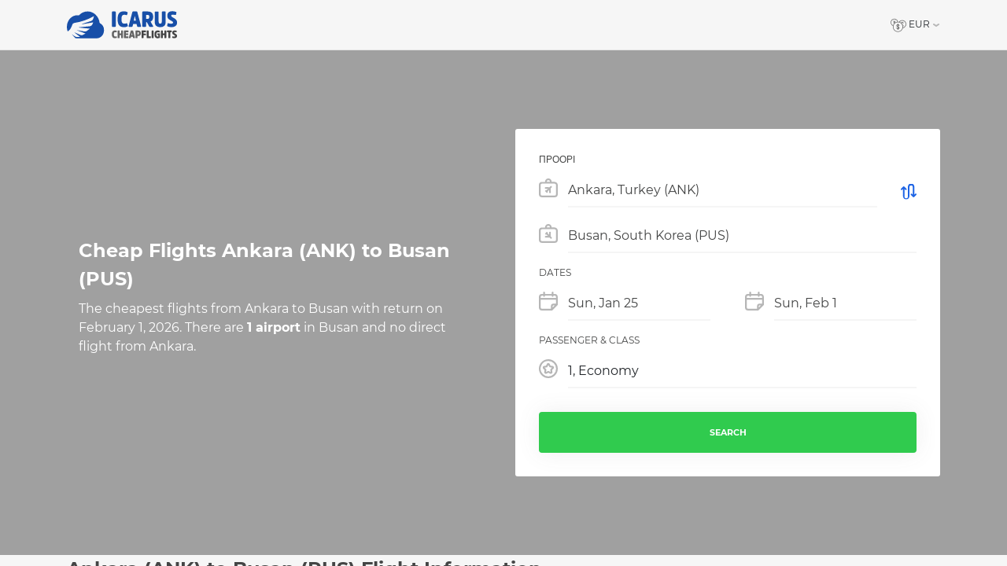

--- FILE ---
content_type: text/html; charset=UTF-8
request_url: https://icheapflights.com/flights/ankara-ank-to-busan-pus
body_size: 12809
content:
<!DOCTYPE html>
<html lang="en-US">

<head>
      <meta charset="UTF-8">
    <meta http-equiv="X-UA-Compatible" content="IE=edge">
    <meta name="viewport" content="width=device-width,minimal-ui">
          <link rel="canonical" href="https://icheapflights.com/flights/ankara-ank-to-busan-pus">
        <script async src="https://pagead2.googlesyndication.com/pagead/js/adsbygoogle.js?client=ca-pub-4493924743295267"
     crossorigin="anonymous"></script>
    <link rel="apple-touch-startup-image" href="https://icheapflights.com/wp-content/plugins/cheapflights/assets/pwa/apple-splash-2048-2732.png" media="(device-width: 1024px) and (device-height: 1366px) and (-webkit-device-pixel-ratio: 2) and (orientation: portrait)">
    <link rel="apple-touch-startup-image" href="https://icheapflights.com/wp-content/plugins/cheapflights/assets/pwa/apple-splash-2732-2048.png" media="(device-width: 1024px) and (device-height: 1366px) and (-webkit-device-pixel-ratio: 2) and (orientation: landscape)">
    <link rel="apple-touch-startup-image" href="https://icheapflights.com/wp-content/plugins/cheapflights/assets/pwa/apple-splash-1668-2388.png" media="(device-width: 834px) and (device-height: 1194px) and (-webkit-device-pixel-ratio: 2) and (orientation: portrait)">
    <link rel="apple-touch-startup-image" href="https://icheapflights.com/wp-content/plugins/cheapflights/assets/pwa/apple-splash-2388-1668.png" media="(device-width: 834px) and (device-height: 1194px) and (-webkit-device-pixel-ratio: 2) and (orientation: landscape)">
    <link rel="apple-touch-startup-image" href="https://icheapflights.com/wp-content/plugins/cheapflights/assets/pwa/apple-splash-1668-2224.png" media="(device-width: 834px) and (device-height: 1112px) and (-webkit-device-pixel-ratio: 2) and (orientation: portrait)">
    <link rel="apple-touch-startup-image" href="https://icheapflights.com/wp-content/plugins/cheapflights/assets/pwa/apple-splash-2224-1668.png" media="(device-width: 834px) and (device-height: 1112px) and (-webkit-device-pixel-ratio: 2) and (orientation: landscape)">
    <link rel="apple-touch-startup-image" href="https://icheapflights.com/wp-content/plugins/cheapflights/assets/pwa/apple-splash-1536-2048.png" media="(device-width: 768px) and (device-height: 1024px) and (-webkit-device-pixel-ratio: 2) and (orientation: portrait)">
    <link rel="apple-touch-startup-image" href="https://icheapflights.com/wp-content/plugins/cheapflights/assets/pwa/apple-splash-2048-1536.png" media="(device-width: 768px) and (device-height: 1024px) and (-webkit-device-pixel-ratio: 2) and (orientation: landscape)">
    <link rel="apple-touch-startup-image" href="https://icheapflights.com/wp-content/plugins/cheapflights/assets/pwa/apple-splash-1242-2688.png" media="(device-width: 414px) and (device-height: 896px) and (-webkit-device-pixel-ratio: 3) and (orientation: portrait)">
    <link rel="apple-touch-startup-image" href="https://icheapflights.com/wp-content/plugins/cheapflights/assets/pwa/apple-splash-2688-1242.png" media="(device-width: 414px) and (device-height: 896px) and (-webkit-device-pixel-ratio: 3) and (orientation: landscape)">
    <link rel="apple-touch-startup-image" href="https://icheapflights.com/wp-content/plugins/cheapflights/assets/pwa/apple-splash-1125-2436.png" media="(device-width: 375px) and (device-height: 812px) and (-webkit-device-pixel-ratio: 3) and (orientation: portrait)">
    <link rel="apple-touch-startup-image" href="https://icheapflights.com/wp-content/plugins/cheapflights/assets/pwa/apple-splash-2436-1125.png" media="(device-width: 375px) and (device-height: 812px) and (-webkit-device-pixel-ratio: 3) and (orientation: landscape)">
    <link rel="apple-touch-startup-image" href="https://icheapflights.com/wp-content/plugins/cheapflights/assets/pwa/apple-splash-828-1792.png" media="(device-width: 414px) and (device-height: 896px) and (-webkit-device-pixel-ratio: 2) and (orientation: portrait)">
    <link rel="apple-touch-startup-image" href="https://icheapflights.com/wp-content/plugins/cheapflights/assets/pwa/apple-splash-1792-828.png" media="(device-width: 414px) and (device-height: 896px) and (-webkit-device-pixel-ratio: 2) and (orientation: landscape)">
    <link rel="apple-touch-startup-image" href="https://icheapflights.com/wp-content/plugins/cheapflights/assets/pwa/apple-splash-1242-2208.png" media="(device-width: 414px) and (device-height: 736px) and (-webkit-device-pixel-ratio: 3) and (orientation: portrait)">
    <link rel="apple-touch-startup-image" href="https://icheapflights.com/wp-content/plugins/cheapflights/assets/pwa/apple-splash-2208-1242.png" media="(device-width: 414px) and (device-height: 736px) and (-webkit-device-pixel-ratio: 3) and (orientation: landscape)">
    <link rel="apple-touch-startup-image" href="https://icheapflights.com/wp-content/plugins/cheapflights/assets/pwa/apple-splash-750-1334.png" media="(device-width: 375px) and (device-height: 667px) and (-webkit-device-pixel-ratio: 2) and (orientation: portrait)">
    <link rel="apple-touch-startup-image" href="https://icheapflights.com/wp-content/plugins/cheapflights/assets/pwa/apple-splash-1334-750.png" media="(device-width: 375px) and (device-height: 667px) and (-webkit-device-pixel-ratio: 2) and (orientation: landscape)">
    <link rel="apple-touch-startup-image" href="https://icheapflights.com/wp-content/plugins/cheapflights/assets/pwa/apple-splash-640-1136.png" media="(device-width: 320px) and (device-height: 568px) and (-webkit-device-pixel-ratio: 2) and (orientation: portrait)">
    <link rel="apple-touch-startup-image" href="https://icheapflights.com/wp-content/plugins/cheapflights/assets/pwa/apple-splash-1136-640.png" media="(device-width: 320px) and (device-height: 568px) and (-webkit-device-pixel-ratio: 2) and (orientation: landscape)">
    <link rel="apple-touch-icon" sizes="180x180" href="https://icheapflights.com/wp-content/plugins/cheapflights/assets/pwa/apple-icon-180.png">
    <link rel="apple-touch-icon" sizes="167x167" href="https://icheapflights.com/wp-content/plugins/cheapflights/assets/pwa/apple-icon-167.png">
    <link rel="apple-touch-icon" sizes="152x152" href="https://icheapflights.com/wp-content/plugins/cheapflights/assets/pwa/apple-icon-152.png">
    <link rel="apple-touch-icon" sizes="120x120" href="https://icheapflights.com/wp-content/plugins/cheapflights/assets/pwa/apple-icon-120.png">
    <meta name="apple-mobile-web-app-capable" content="yes">
    <meta name='robots' content='index, follow, max-image-preview:large, max-snippet:-1, max-video-preview:-1' />

<!-- Google Tag Manager for WordPress by gtm4wp.com -->
<script data-cfasync="false" data-pagespeed-no-defer>
	var gtm4wp_datalayer_name = "dataLayer";
	var dataLayer = dataLayer || [];
</script>
<!-- End Google Tag Manager for WordPress by gtm4wp.com -->
	<!-- This site is optimized with the Yoast SEO plugin v21.0 - https://yoast.com/wordpress/plugins/seo/ -->
	<title>Ankara (ANK) to Busan (PUS) - Icarus Cheap Flights</title>
	<meta name="description" content="The cheapest flights from Ankara to Busan with return on February 1, 2026. There are 1 airport in Busan and no direct flight from Ankara." />
	<link rel="canonical" href="https://icheapflights.com/flights/ankara-ank-to-busan-pus" />
	<meta property="og:locale" content="en_US" />
	<meta property="og:type" content="article" />
	<meta property="og:title" content="Ankara (ANK) to Busan (PUS) - Icarus Cheap Flights" />
	<meta property="og:url" content="https://icheapflights.com/flights/ankara-ank-to-busan-pus" />
	<meta property="og:site_name" content="Icarus Cheap Flights" />
	<meta property="article:publisher" content="https://www.facebook.com/icheapflights" />
	<meta property="og:image" content="https://icheapflights.com/wp-content/uploads/2020/03/icarus-logo-fb.png" />
	<meta property="og:image:width" content="600" />
	<meta property="og:image:height" content="315" />
	<meta property="og:image:type" content="image/png" />
	<meta name="twitter:card" content="summary_large_image" />
	<script type="application/ld+json" class="yoast-schema-graph">{"@context":"https://schema.org","@graph":[{"@type":"WebPage","@id":"https://icheapflights.com/flights/ankara-ank-to-busan-pus","url":"https://icheapflights.com/flights/ankara-ank-to-busan-pus","name":"Ankara (ANK) to Busan (PUS) - Icarus Cheap Flights","isPartOf":{"@id":"https://icheapflights.com/#website"},"datePublished":"2020-03-17T20:00:25+00:00","dateModified":"2020-03-17T20:00:25+00:00","breadcrumb":{"@id":"https://icheapflights.com/flights/ankara-ank-to-busan-pus#breadcrumb"},"inLanguage":"en-US","potentialAction":[{"@type":"ReadAction","target":["https://icheapflights.com/flights/ankara-ank-to-busan-pus"]}]},{"@type":"BreadcrumbList","@id":"https://icheapflights.com/flights/ankara-ank-to-busan-pus#breadcrumb","itemListElement":[{"@type":"ListItem","position":1,"name":"iCheapflights","item":"https://icheapflights.com/"},{"@type":"ListItem","position":2,"name":"Ankara (ANK) to Busan (PUS)"}]},{"@type":"WebSite","@id":"https://icheapflights.com/#website","url":"https://icheapflights.com/","name":"Icarus Cheap Flights","description":"Find the cheapest and best flight for you","publisher":{"@id":"https://icheapflights.com/#organization"},"potentialAction":[{"@type":"SearchAction","target":{"@type":"EntryPoint","urlTemplate":"https://icheapflights.com/?s={search_term_string}"},"query-input":"required name=search_term_string"}],"inLanguage":"en-US"},{"@type":"Organization","@id":"https://icheapflights.com/#organization","name":"Icarus Cheap Flights","url":"https://icheapflights.com/","logo":{"@type":"ImageObject","inLanguage":"en-US","@id":"https://icheapflights.com/#/schema/logo/image/","url":"https://icheapflights.com/wp-content/uploads/2020/03/logo-icarus-cheapflights-dark-blue.svg","contentUrl":"https://icheapflights.com/wp-content/uploads/2020/03/logo-icarus-cheapflights-dark-blue.svg","width":140.39,"height":34.5,"caption":"Icarus Cheap Flights"},"image":{"@id":"https://icheapflights.com/#/schema/logo/image/"},"sameAs":["https://www.facebook.com/icheapflights","https://www.instagram.com/icaruscheapflights/"]}]}</script>
	<!-- / Yoast SEO plugin. -->


<link rel='dns-prefetch' href='//polyfill.io' />
<link rel='dns-prefetch' href='//www.googletagmanager.com' />
<link rel="alternate" type="application/rss+xml" title="Icarus Cheap Flights &raquo; Feed" href="https://icheapflights.com/feed" />

<link rel='stylesheet' id='wp-block-library-css' href='https://icheapflights.com/wp-includes/css/dist/block-library/style.min.css?ver=6.3.7' type='text/css' media='all' />
<style id='wp-block-library-theme-inline-css' type='text/css'>
.wp-block-audio figcaption{color:#555;font-size:13px;text-align:center}.is-dark-theme .wp-block-audio figcaption{color:hsla(0,0%,100%,.65)}.wp-block-audio{margin:0 0 1em}.wp-block-code{border:1px solid #ccc;border-radius:4px;font-family:Menlo,Consolas,monaco,monospace;padding:.8em 1em}.wp-block-embed figcaption{color:#555;font-size:13px;text-align:center}.is-dark-theme .wp-block-embed figcaption{color:hsla(0,0%,100%,.65)}.wp-block-embed{margin:0 0 1em}.blocks-gallery-caption{color:#555;font-size:13px;text-align:center}.is-dark-theme .blocks-gallery-caption{color:hsla(0,0%,100%,.65)}.wp-block-image figcaption{color:#555;font-size:13px;text-align:center}.is-dark-theme .wp-block-image figcaption{color:hsla(0,0%,100%,.65)}.wp-block-image{margin:0 0 1em}.wp-block-pullquote{border-bottom:4px solid;border-top:4px solid;color:currentColor;margin-bottom:1.75em}.wp-block-pullquote cite,.wp-block-pullquote footer,.wp-block-pullquote__citation{color:currentColor;font-size:.8125em;font-style:normal;text-transform:uppercase}.wp-block-quote{border-left:.25em solid;margin:0 0 1.75em;padding-left:1em}.wp-block-quote cite,.wp-block-quote footer{color:currentColor;font-size:.8125em;font-style:normal;position:relative}.wp-block-quote.has-text-align-right{border-left:none;border-right:.25em solid;padding-left:0;padding-right:1em}.wp-block-quote.has-text-align-center{border:none;padding-left:0}.wp-block-quote.is-large,.wp-block-quote.is-style-large,.wp-block-quote.is-style-plain{border:none}.wp-block-search .wp-block-search__label{font-weight:700}.wp-block-search__button{border:1px solid #ccc;padding:.375em .625em}:where(.wp-block-group.has-background){padding:1.25em 2.375em}.wp-block-separator.has-css-opacity{opacity:.4}.wp-block-separator{border:none;border-bottom:2px solid;margin-left:auto;margin-right:auto}.wp-block-separator.has-alpha-channel-opacity{opacity:1}.wp-block-separator:not(.is-style-wide):not(.is-style-dots){width:100px}.wp-block-separator.has-background:not(.is-style-dots){border-bottom:none;height:1px}.wp-block-separator.has-background:not(.is-style-wide):not(.is-style-dots){height:2px}.wp-block-table{margin:0 0 1em}.wp-block-table td,.wp-block-table th{word-break:normal}.wp-block-table figcaption{color:#555;font-size:13px;text-align:center}.is-dark-theme .wp-block-table figcaption{color:hsla(0,0%,100%,.65)}.wp-block-video figcaption{color:#555;font-size:13px;text-align:center}.is-dark-theme .wp-block-video figcaption{color:hsla(0,0%,100%,.65)}.wp-block-video{margin:0 0 1em}.wp-block-template-part.has-background{margin-bottom:0;margin-top:0;padding:1.25em 2.375em}
</style>
<style id='classic-theme-styles-inline-css' type='text/css'>
/*! This file is auto-generated */
.wp-block-button__link{color:#fff;background-color:#32373c;border-radius:9999px;box-shadow:none;text-decoration:none;padding:calc(.667em + 2px) calc(1.333em + 2px);font-size:1.125em}.wp-block-file__button{background:#32373c;color:#fff;text-decoration:none}
</style>
<style id='global-styles-inline-css' type='text/css'>
body{--wp--preset--color--black: #000000;--wp--preset--color--cyan-bluish-gray: #abb8c3;--wp--preset--color--white: #ffffff;--wp--preset--color--pale-pink: #f78da7;--wp--preset--color--vivid-red: #cf2e2e;--wp--preset--color--luminous-vivid-orange: #ff6900;--wp--preset--color--luminous-vivid-amber: #fcb900;--wp--preset--color--light-green-cyan: #7bdcb5;--wp--preset--color--vivid-green-cyan: #00d084;--wp--preset--color--pale-cyan-blue: #8ed1fc;--wp--preset--color--vivid-cyan-blue: #0693e3;--wp--preset--color--vivid-purple: #9b51e0;--wp--preset--color--primary: #3463af;--wp--preset--gradient--vivid-cyan-blue-to-vivid-purple: linear-gradient(135deg,rgba(6,147,227,1) 0%,rgb(155,81,224) 100%);--wp--preset--gradient--light-green-cyan-to-vivid-green-cyan: linear-gradient(135deg,rgb(122,220,180) 0%,rgb(0,208,130) 100%);--wp--preset--gradient--luminous-vivid-amber-to-luminous-vivid-orange: linear-gradient(135deg,rgba(252,185,0,1) 0%,rgba(255,105,0,1) 100%);--wp--preset--gradient--luminous-vivid-orange-to-vivid-red: linear-gradient(135deg,rgba(255,105,0,1) 0%,rgb(207,46,46) 100%);--wp--preset--gradient--very-light-gray-to-cyan-bluish-gray: linear-gradient(135deg,rgb(238,238,238) 0%,rgb(169,184,195) 100%);--wp--preset--gradient--cool-to-warm-spectrum: linear-gradient(135deg,rgb(74,234,220) 0%,rgb(151,120,209) 20%,rgb(207,42,186) 40%,rgb(238,44,130) 60%,rgb(251,105,98) 80%,rgb(254,248,76) 100%);--wp--preset--gradient--blush-light-purple: linear-gradient(135deg,rgb(255,206,236) 0%,rgb(152,150,240) 100%);--wp--preset--gradient--blush-bordeaux: linear-gradient(135deg,rgb(254,205,165) 0%,rgb(254,45,45) 50%,rgb(107,0,62) 100%);--wp--preset--gradient--luminous-dusk: linear-gradient(135deg,rgb(255,203,112) 0%,rgb(199,81,192) 50%,rgb(65,88,208) 100%);--wp--preset--gradient--pale-ocean: linear-gradient(135deg,rgb(255,245,203) 0%,rgb(182,227,212) 50%,rgb(51,167,181) 100%);--wp--preset--gradient--electric-grass: linear-gradient(135deg,rgb(202,248,128) 0%,rgb(113,206,126) 100%);--wp--preset--gradient--midnight: linear-gradient(135deg,rgb(2,3,129) 0%,rgb(40,116,252) 100%);--wp--preset--font-size--small: 13px;--wp--preset--font-size--medium: 20px;--wp--preset--font-size--large: 36px;--wp--preset--font-size--x-large: 42px;--wp--preset--spacing--20: 0.44rem;--wp--preset--spacing--30: 0.67rem;--wp--preset--spacing--40: 1rem;--wp--preset--spacing--50: 1.5rem;--wp--preset--spacing--60: 2.25rem;--wp--preset--spacing--70: 3.38rem;--wp--preset--spacing--80: 5.06rem;--wp--preset--shadow--natural: 6px 6px 9px rgba(0, 0, 0, 0.2);--wp--preset--shadow--deep: 12px 12px 50px rgba(0, 0, 0, 0.4);--wp--preset--shadow--sharp: 6px 6px 0px rgba(0, 0, 0, 0.2);--wp--preset--shadow--outlined: 6px 6px 0px -3px rgba(255, 255, 255, 1), 6px 6px rgba(0, 0, 0, 1);--wp--preset--shadow--crisp: 6px 6px 0px rgba(0, 0, 0, 1);}:where(.is-layout-flex){gap: 0.5em;}:where(.is-layout-grid){gap: 0.5em;}body .is-layout-flow > .alignleft{float: left;margin-inline-start: 0;margin-inline-end: 2em;}body .is-layout-flow > .alignright{float: right;margin-inline-start: 2em;margin-inline-end: 0;}body .is-layout-flow > .aligncenter{margin-left: auto !important;margin-right: auto !important;}body .is-layout-constrained > .alignleft{float: left;margin-inline-start: 0;margin-inline-end: 2em;}body .is-layout-constrained > .alignright{float: right;margin-inline-start: 2em;margin-inline-end: 0;}body .is-layout-constrained > .aligncenter{margin-left: auto !important;margin-right: auto !important;}body .is-layout-constrained > :where(:not(.alignleft):not(.alignright):not(.alignfull)){max-width: var(--wp--style--global--content-size);margin-left: auto !important;margin-right: auto !important;}body .is-layout-constrained > .alignwide{max-width: var(--wp--style--global--wide-size);}body .is-layout-flex{display: flex;}body .is-layout-flex{flex-wrap: wrap;align-items: center;}body .is-layout-flex > *{margin: 0;}body .is-layout-grid{display: grid;}body .is-layout-grid > *{margin: 0;}:where(.wp-block-columns.is-layout-flex){gap: 2em;}:where(.wp-block-columns.is-layout-grid){gap: 2em;}:where(.wp-block-post-template.is-layout-flex){gap: 1.25em;}:where(.wp-block-post-template.is-layout-grid){gap: 1.25em;}.has-black-color{color: var(--wp--preset--color--black) !important;}.has-cyan-bluish-gray-color{color: var(--wp--preset--color--cyan-bluish-gray) !important;}.has-white-color{color: var(--wp--preset--color--white) !important;}.has-pale-pink-color{color: var(--wp--preset--color--pale-pink) !important;}.has-vivid-red-color{color: var(--wp--preset--color--vivid-red) !important;}.has-luminous-vivid-orange-color{color: var(--wp--preset--color--luminous-vivid-orange) !important;}.has-luminous-vivid-amber-color{color: var(--wp--preset--color--luminous-vivid-amber) !important;}.has-light-green-cyan-color{color: var(--wp--preset--color--light-green-cyan) !important;}.has-vivid-green-cyan-color{color: var(--wp--preset--color--vivid-green-cyan) !important;}.has-pale-cyan-blue-color{color: var(--wp--preset--color--pale-cyan-blue) !important;}.has-vivid-cyan-blue-color{color: var(--wp--preset--color--vivid-cyan-blue) !important;}.has-vivid-purple-color{color: var(--wp--preset--color--vivid-purple) !important;}.has-black-background-color{background-color: var(--wp--preset--color--black) !important;}.has-cyan-bluish-gray-background-color{background-color: var(--wp--preset--color--cyan-bluish-gray) !important;}.has-white-background-color{background-color: var(--wp--preset--color--white) !important;}.has-pale-pink-background-color{background-color: var(--wp--preset--color--pale-pink) !important;}.has-vivid-red-background-color{background-color: var(--wp--preset--color--vivid-red) !important;}.has-luminous-vivid-orange-background-color{background-color: var(--wp--preset--color--luminous-vivid-orange) !important;}.has-luminous-vivid-amber-background-color{background-color: var(--wp--preset--color--luminous-vivid-amber) !important;}.has-light-green-cyan-background-color{background-color: var(--wp--preset--color--light-green-cyan) !important;}.has-vivid-green-cyan-background-color{background-color: var(--wp--preset--color--vivid-green-cyan) !important;}.has-pale-cyan-blue-background-color{background-color: var(--wp--preset--color--pale-cyan-blue) !important;}.has-vivid-cyan-blue-background-color{background-color: var(--wp--preset--color--vivid-cyan-blue) !important;}.has-vivid-purple-background-color{background-color: var(--wp--preset--color--vivid-purple) !important;}.has-black-border-color{border-color: var(--wp--preset--color--black) !important;}.has-cyan-bluish-gray-border-color{border-color: var(--wp--preset--color--cyan-bluish-gray) !important;}.has-white-border-color{border-color: var(--wp--preset--color--white) !important;}.has-pale-pink-border-color{border-color: var(--wp--preset--color--pale-pink) !important;}.has-vivid-red-border-color{border-color: var(--wp--preset--color--vivid-red) !important;}.has-luminous-vivid-orange-border-color{border-color: var(--wp--preset--color--luminous-vivid-orange) !important;}.has-luminous-vivid-amber-border-color{border-color: var(--wp--preset--color--luminous-vivid-amber) !important;}.has-light-green-cyan-border-color{border-color: var(--wp--preset--color--light-green-cyan) !important;}.has-vivid-green-cyan-border-color{border-color: var(--wp--preset--color--vivid-green-cyan) !important;}.has-pale-cyan-blue-border-color{border-color: var(--wp--preset--color--pale-cyan-blue) !important;}.has-vivid-cyan-blue-border-color{border-color: var(--wp--preset--color--vivid-cyan-blue) !important;}.has-vivid-purple-border-color{border-color: var(--wp--preset--color--vivid-purple) !important;}.has-vivid-cyan-blue-to-vivid-purple-gradient-background{background: var(--wp--preset--gradient--vivid-cyan-blue-to-vivid-purple) !important;}.has-light-green-cyan-to-vivid-green-cyan-gradient-background{background: var(--wp--preset--gradient--light-green-cyan-to-vivid-green-cyan) !important;}.has-luminous-vivid-amber-to-luminous-vivid-orange-gradient-background{background: var(--wp--preset--gradient--luminous-vivid-amber-to-luminous-vivid-orange) !important;}.has-luminous-vivid-orange-to-vivid-red-gradient-background{background: var(--wp--preset--gradient--luminous-vivid-orange-to-vivid-red) !important;}.has-very-light-gray-to-cyan-bluish-gray-gradient-background{background: var(--wp--preset--gradient--very-light-gray-to-cyan-bluish-gray) !important;}.has-cool-to-warm-spectrum-gradient-background{background: var(--wp--preset--gradient--cool-to-warm-spectrum) !important;}.has-blush-light-purple-gradient-background{background: var(--wp--preset--gradient--blush-light-purple) !important;}.has-blush-bordeaux-gradient-background{background: var(--wp--preset--gradient--blush-bordeaux) !important;}.has-luminous-dusk-gradient-background{background: var(--wp--preset--gradient--luminous-dusk) !important;}.has-pale-ocean-gradient-background{background: var(--wp--preset--gradient--pale-ocean) !important;}.has-electric-grass-gradient-background{background: var(--wp--preset--gradient--electric-grass) !important;}.has-midnight-gradient-background{background: var(--wp--preset--gradient--midnight) !important;}.has-small-font-size{font-size: var(--wp--preset--font-size--small) !important;}.has-medium-font-size{font-size: var(--wp--preset--font-size--medium) !important;}.has-large-font-size{font-size: var(--wp--preset--font-size--large) !important;}.has-x-large-font-size{font-size: var(--wp--preset--font-size--x-large) !important;}
.wp-block-navigation a:where(:not(.wp-element-button)){color: inherit;}
:where(.wp-block-post-template.is-layout-flex){gap: 1.25em;}:where(.wp-block-post-template.is-layout-grid){gap: 1.25em;}
:where(.wp-block-columns.is-layout-flex){gap: 2em;}:where(.wp-block-columns.is-layout-grid){gap: 2em;}
.wp-block-pullquote{font-size: 1.5em;line-height: 1.6;}
</style>
<link rel='stylesheet' id='cheapflights-theme.js-theme.css-css' href='https://icheapflights.com/wp-content/plugins/cheapflights/build/theme.4465b1f6.css?ver=6.3.7' type='text/css' media='all' />
<script type='text/javascript' src='https://icheapflights.com/wp-includes/js/jquery/jquery.min.js?ver=3.7.0' id='jquery-core-js'></script>
<script type='text/javascript' src='https://icheapflights.com/wp-includes/js/jquery/jquery-migrate.min.js?ver=3.4.1' id='jquery-migrate-js'></script>
<script id="jquery-js-after" type="text/javascript">
jQuery(document).ready(function() {
	jQuery(".1e9aca064bbd235269cc5ff59ad1b5f3").click(function() {
		jQuery.post(
			"https://icheapflights.com/wp-admin/admin-ajax.php", {
				"action": "quick_adsense_onpost_ad_click",
				"quick_adsense_onpost_ad_index": jQuery(this).attr("data-index"),
				"quick_adsense_nonce": "e9b4be9d5b",
			}, function(response) { }
		);
	});
});
</script>
<link rel="https://api.w.org/" href="https://icheapflights.com/wp-json/" /><link rel="alternate" type="application/json" href="https://icheapflights.com/wp-json/wp/v2/cheapflights-result/139" /><link rel="EditURI" type="application/rsd+xml" title="RSD" href="https://icheapflights.com/xmlrpc.php?rsd" />
<meta name="generator" content="WordPress 6.3.7" />
<link rel='shortlink' href='https://icheapflights.com/?p=139' />
<meta name="generator" content="Site Kit by Google 1.170.0" /><!-- Start GPT Tag -->
<script async src='https://securepubads.g.doubleclick.net/tag/js/gpt.js'></script>
<script>
  window.googletag = window.googletag || {cmd: []};
  googletag.cmd.push(function() {
    googletag.defineSlot('/271673249/icheapflights_native_1', 'fluid', 'div-gpt-ad-6714043-1')
             .addService(googletag.pubads());
    googletag.defineSlot('/271673249/icheapflights_native_2', 'fluid', 'div-gpt-ad-6714043-2')
             .addService(googletag.pubads());
    googletag.defineSlot('/271673249/icheapflights_native_3', 'fluid', 'div-gpt-ad-6714043-3')
             .addService(googletag.pubads());
    googletag.defineSlot('/271673249/icheapflights_native_4', 'fluid', 'div-gpt-ad-6714043-4')
             .addService(googletag.pubads());
    googletag.defineSlot('/271673249/icheapflights_native_5', 'fluid', 'div-gpt-ad-6714043-5')
             .addService(googletag.pubads());

	googletag.defineSlot('/271673249/i_cheap_flighrs_may_2022', [[250, 250], [300, 250], [728, 90]], 'div-gpt-ad-1652686409586-0').addService(googletag.pubads()); 
	  
	   googletag.cmd.push(function() {
    googletag.defineSlot('/271673249/In_House_Ads_Icheap_flights', [300, 600], 'div-gpt-ad-1652693364977-0').addService(googletag.pubads());	  
	  
	  
    googletag.pubads().enableSingleRequest();
    googletag.enableServices();
  });
</script>
<!-- End GPT Tag -->
<meta name="fo-verify" content="3410b20a-6626-4580-9a3f-a87d20b2a49e">
<script data-ad-client="ca-pub-3082135928321572" async src="https://pagead2.googlesyndication.com/pagead/js/adsbygoogle.js"></script>		<link rel="manifest" href="https://icheapflights.com/wp-json/wp/v2/web-app-manifest">
					<meta name="theme-color" content="#fff">
								<meta name="apple-mobile-web-app-capable" content="yes">
				<meta name="mobile-web-app-capable" content="yes">

				<link rel="apple-touch-startup-image" href="https://icheapflights.com/wp-content/plugins/cheapflights/assets/pwa/manifest-icon-192.png">

				<meta name="apple-mobile-web-app-title" content="Cheapflights">
		<meta name="application-name" content="Cheapflights">
		
<!-- Google Tag Manager for WordPress by gtm4wp.com -->
<!-- GTM Container placement set to footer -->
<script data-cfasync="false" data-pagespeed-no-defer>
	var dataLayer_content = {"pagePostType":"cheapflights-result","pagePostType2":"single-cheapflights-result"};
	dataLayer.push( dataLayer_content );
</script>
<script data-cfasync="false" data-pagespeed-no-defer>
(function(w,d,s,l,i){w[l]=w[l]||[];w[l].push({'gtm.start':
new Date().getTime(),event:'gtm.js'});var f=d.getElementsByTagName(s)[0],
j=d.createElement(s),dl=l!='dataLayer'?'&l='+l:'';j.async=true;j.src=
'//www.googletagmanager.com/gtm.js?id='+i+dl;f.parentNode.insertBefore(j,f);
})(window,document,'script','dataLayer','GTM-5HJ3X5H');
</script>
<!-- End Google Tag Manager for WordPress by gtm4wp.com --><link rel="icon" href="https://icheapflights.com/wp-content/uploads/2020/06/cropped-icarus-512x512-favicon-32x32.png" sizes="32x32" />
<link rel="icon" href="https://icheapflights.com/wp-content/uploads/2020/06/cropped-icarus-512x512-favicon-192x192.png" sizes="192x192" />
<link rel="apple-touch-icon" href="https://icheapflights.com/wp-content/uploads/2020/06/cropped-icarus-512x512-favicon-180x180.png" />
<meta name="msapplication-TileImage" content="https://icheapflights.com/wp-content/uploads/2020/06/cropped-icarus-512x512-favicon-270x270.png" />
	
<script async src="https://securepubads.g.doubleclick.net/tag/js/gpt.js"></script>
<script>
  window.googletag = window.googletag || {cmd: []};
  googletag.cmd.push(function() {

var mapLeader = googletag.sizeMapping().
addSize([320, 200], [[300, 250], [250, 250]]).
addSize([480, 200], [[300, 250], [250, 250]]).
addSize([760, 200], [[728, 90]]).
addSize([1000, 200], [[728, 90]]).
addSize([1050, 200], [[728, 90]]).
build();

var mapLeader2 = googletag.sizeMapping().
addSize([990, 200], [[300, 600]]).
build();


    googletag.defineSlot('/271673249/In_House_Ads_Icheap_flights', [300, 600], 'div-gpt-ad-1652784291069-0').defineSizeMapping(mapLeader2).addService(googletag.pubads());
	  
	  googletag.defineSlot('/271673249/icheapflights_infeed_4', [[300, 250], [728, 90]], 'div-gpt-ad-1652790708678-0').defineSizeMapping(mapLeader).addService(googletag.pubads());
	  
	  googletag.defineSlot('/271673249/Search_Result_Page_ICheap_Flights', [[250, 250], [300, 250], [728, 90]], 'div-gpt-ad-1652791159269-0').defineSizeMapping(mapLeader).addService(googletag.pubads());
	  
    googletag.pubads().enableSingleRequest();
    googletag.enableServices();
  });
</script>
</head>

<body class="cheapflights-result-template-default single single-cheapflights-result postid-139 wp-custom-logo wp-embed-responsive cheapflights-result-landing">
    <div class="site-wrapper scroll">
    <header class="site-header">
      <div class="container">
        <nav class="navbar">
          <a href="https://icheapflights.com/" class="custom-logo-link" rel="home"><img width="140" height="35" src="https://icheapflights.com/wp-content/uploads/2020/03/logo-icarus-cheapflights-dark-blue.svg" class="custom-logo" alt="Icarus Cheap Flights" decoding="async" /></a>          <div id="cheapflights-currency-selector"></div>
        </nav>
    </header>
    <div class="page-header">
      <div class="container">
              </div>
    </div>
    <main class="site-content site-content--cheapflights-result site-content--cheapflights-result-landing">
<section class="cheapflights-result-landing-hero">
    <div class="cheapflights-result-landing-hero__background-overlay"></div>
  <div class="cheapflights-result-landing-hero__content container">
    <div class="row">
      <div class="col-12 col-md-6 cheapflights-result-landing-hero__description">
        <div>
          <h1>
            Cheap Flights Ankara (ANK) to Busan (PUS)          </h1>
          <p>
            The cheapest flights from Ankara to Busan with return on February 1, 2026. There are <strong>1 airport</strong> in Busan and no direct flight from Ankara.          </p>
        </div>
      </div>
      <div class="col-12 col-md-6 single-cheapflights-result__form single-cheapflights-result__form--hero">
        <div class="cheapflights-search-form"></div>      </div>
    </div>
  </div>
  </section>

<div class="container">
  
  <h2>
    Ankara (ANK) to Busan (PUS) Flight Information  </h2>
  <p>
    The average flight time from Ankara to Busan is <strong></strong> with average flight price <strong>€0.00</strong> and total distance <strong>0 km</strong>.  </p>
  <div class="search-result-flight-info">
    <table>
      <tr>
        <td class="search-result-flight-info__icon">
          <svg xmlns="http://www.w3.org/2000/svg" width="22.69" height="22.69" viewBox="0 0 22.69 22.69"><title>icon_faq_long</title><path d="M11.34,0A11.35,11.35,0,1,0,22.69,11.34,11.36,11.36,0,0,0,11.34,0Zm7.14,11.34a.78.78,0,0,0,.78.79h1.82a9.78,9.78,0,0,1-8.95,9V19.26a.79.79,0,0,0-1.57,0v1.83a9.8,9.8,0,0,1-9-9H3.42a.79.79,0,1,0,0-1.57H1.6a9.8,9.8,0,0,1,9-9V3.42a.79.79,0,1,0,1.57,0V1.6a9.78,9.78,0,0,1,8.95,9H19.26A.78.78,0,0,0,18.48,11.34Z" fill="#1e64e5"/><path d="M15.19,7.73,12.5,9.59a2.06,2.06,0,0,0-1.56-.31l-2.57-4a.79.79,0,1,0-1.32.85l2.57,4a2.11,2.11,0,0,0,1.72,3.32,2.12,2.12,0,0,0,2.11-2.11,2.31,2.31,0,0,0,0-.46L16.08,9a.8.8,0,0,0,.2-1.09A.78.78,0,0,0,15.19,7.73Zm-3.31,3.61a.54.54,0,1,1-.54-.53A.54.54,0,0,1,11.88,11.34Z" fill="#1e64e5"/></svg>        </td>
        <th class="search-result-flight-info__label">
          Avg. Flight Duration:        </th>
        <td></td>
      </tr>
      <tr>
        <td class="search-result-flight-info__icon">
          <svg xmlns="http://www.w3.org/2000/svg" width="23.46" height="21.39" viewBox="0 0 23.46 21.39"><title>icon_faq_price</title><path d="M14.45,7.05a3.53,3.53,0,1,0-3.53-3.52A3.53,3.53,0,0,0,14.45,7.05ZM12.52,3.53a1.93,1.93,0,1,1,1.93,1.93A1.93,1.93,0,0,1,12.52,3.53Z" fill="#1e64e5"/><path d="M23.2,12.59a2.83,2.83,0,0,0-1.61-1.5,2.78,2.78,0,0,0-2.17.11l-4.7,2.24a2.85,2.85,0,0,1-1,.21h-.11A2.67,2.67,0,0,0,11.21,9.9h-5a3.12,3.12,0,0,0-1.71.59L.31,13.82a.76.76,0,0,0-.3.53.78.78,0,0,0,.16.59.8.8,0,0,0,.53.3.78.78,0,0,0,.59-.16l4.24-3.34a1.59,1.59,0,0,1,.72-.25h5a1.08,1.08,0,1,1,0,2.16H9a.8.8,0,0,0,0,1.6h4.77a4.24,4.24,0,0,0,1.65-.38l4.7-2.23a1.18,1.18,0,0,1,.94-.05,1.21,1.21,0,0,1,.69.64,1.25,1.25,0,0,1-.61,1.69l-5.71,2.61a3,3,0,0,1-1,.22H4.21a3.18,3.18,0,0,0-1.71.57L.32,20a.79.79,0,0,0,.36,1.42H.8a.84.84,0,0,0,.48-.16l2.18-1.64a1.63,1.63,0,0,1,.75-.25H14.45A4.44,4.44,0,0,0,16.09,19l5.71-2.61A2.87,2.87,0,0,0,23.2,12.59Z" fill="#1e64e5"/></svg>        </td>
        <th class="search-result-flight-info__label">
          Flight Price:        </th>
        <td>€0.00</td>
      </tr>
      <tr>
        <td class="search-result-flight-info__icon">
          <svg xmlns="http://www.w3.org/2000/svg" width="17.3" height="22.55" viewBox="0 0 17.3 22.55">
  <path
    d="M8.65,0A8.66,8.66,0,0,0,0,8.65c0,4.59,2.74,9.21,8.15,13.72a.78.78,0,0,0,1,0c5.41-4.51,8.15-9.12,8.15-13.72A8.66,8.66,0,0,0,8.65,0Zm7.09,8.65c0,4-2.39,8-7.09,12.09-4.7-4-7.09-8.12-7.09-12.09a7.09,7.09,0,0,1,14.18,0Z"
    fill="#1e64e5"/>
  <path d="M11.6,12.8H5.7a.79.79,0,0,0,0,1.57h5.9a.79.79,0,0,0,0-1.57Z" fill="#1e64e5"/>
  <path
    d="M12.06,6.24a.7.7,0,0,0-.58.14L9.56,7.74l-2.2-1.1a.78.78,0,0,0-1.09,1A.86.86,0,0,0,6.66,8l1.47.73-.9.64L6,8.91a.74.74,0,0,0-.6,0A.79.79,0,0,0,5,9.34a.83.83,0,0,0,0,.6.8.8,0,0,0,.43.42L7.05,11a.93.93,0,0,0,.29.05.8.8,0,0,0,.45-.14l4.59-3.28a.8.8,0,0,0,.32-.51.75.75,0,0,0-.14-.58A.76.76,0,0,0,12.06,6.24Z"
    fill="#1e64e5"/>
</svg>
        </td>
        <th class="search-result-flight-info__label">
          Flight Depart from:        </th>
        <td>Ankara</td>
      </tr>
      <tr>
        <td class="search-result-flight-info__icon">
          <svg xmlns="http://www.w3.org/2000/svg" width="17.3" height="22.55" viewBox="0 0 17.3 22.55">
  <path
    d="M8.65,0A8.66,8.66,0,0,0,0,8.65c0,4.59,2.74,9.21,8.15,13.72a.78.78,0,0,0,1,0c5.41-4.51,8.15-9.12,8.15-13.72A8.66,8.66,0,0,0,8.65,0Zm7.09,8.65c0,4-2.39,8-7.09,12.09-4.7-4-7.09-8.12-7.09-12.09a7.09,7.09,0,0,1,14.18,0Z"
    fill="#1e64e5"/>
  <path d="M11.6,12.8H5.7a.79.79,0,0,0,0,1.57h5.9a.79.79,0,0,0,0-1.57Z" fill="#1e64e5"/>
  <path
    d="M12.27,10.07a.75.75,0,0,0-.43-.41L9.66,8.79,9.39,6.34a.77.77,0,0,0-.86-.69A.75.75,0,0,0,8,5.94a.78.78,0,0,0-.17.57L8,8.14,7,7.73,6.74,6.41a.77.77,0,0,0-.33-.5.79.79,0,0,0-.58-.11.77.77,0,0,0-.5.32.78.78,0,0,0-.12.59l.33,1.73a.86.86,0,0,0,.11.28A.84.84,0,0,0,6,9l5.24,2.09a.78.78,0,0,0,.6,0,.77.77,0,0,0,.42-.43A.83.83,0,0,0,12.27,10.07Z"
    fill="#1e64e5"/>
</svg>
        </td>
        <th class="search-result-flight-info__label">
          Flight Arrive in:        </th>
        <td>Busan</td>
      </tr>
      <tr>
        <td class="search-result-flight-info__icon">
          <svg xmlns="http://www.w3.org/2000/svg" width="21.07" height="6.43" viewBox="0 0 21.07 6.43">
  <line x1="0.78" y1="3.23" x2="20.29" y2="3.23" stroke="#1e64e5" stroke-linecap="round"/>
  <line x1="0.75" y1="3.19" x2="3.19" y2="0.75" stroke="#1e64e5" stroke-linecap="round"/>
  <line x1="0.75" y1="3.23" x2="3.19" y2="5.68" stroke="#1e64e5" stroke-linecap="round"/>
  <line x1="20.32" y1="3.19" x2="17.87" y2="0.75" stroke="#1e64e5" stroke-linecap="round"/>
  <line x1="20.32" y1="3.23" x2="17.87" y2="5.68" stroke="#1e64e5" stroke-linecap="round"/>
</svg>
        </td>
        <th class="search-result-flight-info__label">
          Distance:        </th>
        <td>0 km</td>
      </tr>
    </table>
  </div>

  <h2 class="mb-5">
    Frequently Asked Questions  </h2>
    <section class="cheapflights-faq">
        <div class="cheapflights-faq__list">
              <details class="cheapflights-faq__faq">
          <summary class="cheapflights-faq__question">
            <svg xmlns="http://www.w3.org/2000/svg" width="17.3" height="22.55" viewBox="0 0 17.3 22.55"><title>icon_faq_airports</title><path d="M8.65,0A8.66,8.66,0,0,0,0,8.65c0,4.59,2.74,9.21,8.15,13.72a.78.78,0,0,0,1,0c5.41-4.51,8.15-9.12,8.15-13.72A8.66,8.66,0,0,0,8.65,0Zm7.09,8.65c0,4-2.39,8-7.09,12.09-4.7-4-7.09-8.12-7.09-12.09a7.09,7.09,0,0,1,14.18,0Z" fill="#1e64e5"/><path d="M11.6,12.8H5.7a.79.79,0,0,0,0,1.57h5.9a.79.79,0,0,0,0-1.57Z" fill="#1e64e5"/><path d="M12.06,6.24a.7.7,0,0,0-.58.14L9.56,7.74l-2.2-1.1a.78.78,0,0,0-1.09,1A.86.86,0,0,0,6.66,8l1.47.73-.9.64L6,8.91a.74.74,0,0,0-.6,0A.79.79,0,0,0,5,9.34a.83.83,0,0,0,0,.6.8.8,0,0,0,.43.42L7.05,11a.93.93,0,0,0,.29.05.8.8,0,0,0,.45-.14l4.59-3.28a.8.8,0,0,0,.32-.51.75.75,0,0,0-.14-.58A.76.76,0,0,0,12.06,6.24Z" fill="#1e64e5"/></svg>            &nbsp;
            How many airports are in <a href="https://icheapflights.com/locations/busan">Busan</a>?          </summary>
          <div class="cheapflights-faq__answer">
            There is <strong>one airport</strong> in <a href="https://icheapflights.com/locations/busan">Busan</a>: <a href="https://icheapflights.com/locations/gimhae-international-airport">Gimhae International Airport</a>.          </div>
        </details>
              <details class="cheapflights-faq__faq">
          <summary class="cheapflights-faq__question">
            <svg xmlns="http://www.w3.org/2000/svg" width="24.64" height="15.58" viewBox="0 0 24.64 15.58"><title>icon_faq_airlines</title><path d="M24.59,7.7a.72.72,0,0,0-.94-.4l-.28.1c-.23.08-.49.16-.77.23A8.85,8.85,0,0,1,20.29,8H17a6,6,0,0,0-2.39-4.35h2.06a.72.72,0,0,0,.72-.72.73.73,0,0,0-.72-.73H13.05V.72A.73.73,0,0,0,12.32,0a.72.72,0,0,0-.72.72V2.17H8a.73.73,0,0,0-.72.73A.72.72,0,0,0,8,3.62H10A5.94,5.94,0,0,0,7.65,8H4.35A8.85,8.85,0,0,1,2,7.63c-.28-.07-.54-.15-.77-.23L1,7.3a.72.72,0,0,0-.94.4.73.73,0,0,0,.41,1l.34.12c.26.09.56.18.87.26l.72.18a2.1,2.1,0,0,0-.22.94A2.18,2.18,0,1,0,6.4,9.42H7.62a9.25,9.25,0,0,0,.75,3.8,4.06,4.06,0,0,0,4,2.36,4.07,4.07,0,0,0,4-2.36A9.43,9.43,0,0,0,17,9.42h1.22a2.19,2.19,0,0,0-.12.73,2.18,2.18,0,0,0,4.35,0,2.1,2.1,0,0,0-.22-.94L23,9c.32-.08.61-.17.87-.26l.35-.12A.73.73,0,0,0,24.59,7.7ZM4.35,10.87a.73.73,0,0,1-.73-.72.73.73,0,0,1,.73-.73.73.73,0,0,1,.72.73A.72.72,0,0,1,4.35,10.87Zm8,3.26c-2.43,0-3.26-1.72-3.26-5.43,0-2.49,1.54-4.35,3.26-4.35s3.26,1.86,3.26,4.35C15.58,12.41,14.75,14.13,12.32,14.13Zm8-3.26a.72.72,0,0,1-.72-.72.73.73,0,0,1,.72-.73.73.73,0,0,1,.73.73A.73.73,0,0,1,20.29,10.87Z" fill="#1e64e5"/><path d="M13.41,8H11.23a.73.73,0,0,0-.72.73.72.72,0,0,0,.72.72h2.18a.72.72,0,0,0,.72-.72A.73.73,0,0,0,13.41,8Z" fill="#1e64e5"/></svg>            &nbsp;
            How many airlines fly directly from <a href="https://icheapflights.com/locations/ankara">Ankara</a> to <a href="https://icheapflights.com/locations/busan">Busan</a>?          </summary>
          <div class="cheapflights-faq__answer">
            There is <strong>no airline</strong> that directly flies from <a href="https://icheapflights.com/locations/ankara">Ankara</a> to <a href="https://icheapflights.com/locations/busan">Busan</a>.          </div>
        </details>
          </div>
  </section>

  <h2 class="mb-5">
    Popular destinations from Ankara  </h2>
    
  <div class="list-group mb-5">
                  <a href="https://icheapflights.com/tickets/ankara-ank-to-accra-acc"
           class="list-group-item list-group-item-action">
          <div class="d-flex w-100 justify-content-between">
            <div>
              From Ankara (ANK) to <strong>Accra</strong> (ACC)
            </div>
                          <div class="text-right">
                <strong>
                  From €898.00                </strong>
              </div>
                      </div>
        </a>
                        <a href="https://icheapflights.com/tickets/ankara-ank-to-adler-sochi-aer"
           class="list-group-item list-group-item-action">
          <div class="d-flex w-100 justify-content-between">
            <div>
              From Ankara (ANK) to <strong>Adler/Sochi</strong> (AER)
            </div>
                          <div class="text-right">
                <strong>
                  From €160.00                </strong>
              </div>
                      </div>
        </a>
                        <a href="https://icheapflights.com/tickets/ankara-ank-to-almaty-ala"
           class="list-group-item list-group-item-action">
          <div class="d-flex w-100 justify-content-between">
            <div>
              From Ankara (ANK) to <strong>Almaty</strong> (ALA)
            </div>
                          <div class="text-right">
                <strong>
                  From €274.00                </strong>
              </div>
                      </div>
        </a>
                        <a href="https://icheapflights.com/tickets/ankara-ank-to-ashgabat-asb"
           class="list-group-item list-group-item-action">
          <div class="d-flex w-100 justify-content-between">
            <div>
              From Ankara (ANK) to <strong>Ashgabat</strong> (ASB)
            </div>
                          <div class="text-right">
                <strong>
                  From €750.00                </strong>
              </div>
                      </div>
        </a>
                        <a href="https://icheapflights.com/tickets/ankara-ank-to-kayseri-asr"
           class="list-group-item list-group-item-action">
          <div class="d-flex w-100 justify-content-between">
            <div>
              From Ankara (ANK) to <strong>Kayseri</strong> (ASR)
            </div>
                          <div class="text-right">
                <strong>
                  From €92.00                </strong>
              </div>
                      </div>
        </a>
                        <a href="https://icheapflights.com/tickets/ankara-ank-to-abu-dhabi-auh"
           class="list-group-item list-group-item-action">
          <div class="d-flex w-100 justify-content-between">
            <div>
              From Ankara (ANK) to <strong>Abu Dhabi</strong> (AUH)
            </div>
                          <div class="text-right">
                <strong>
                  From €267.00                </strong>
              </div>
                      </div>
        </a>
                        <a href="https://icheapflights.com/tickets/ankara-ank-to-antalya-ayt"
           class="list-group-item list-group-item-action">
          <div class="d-flex w-100 justify-content-between">
            <div>
              From Ankara (ANK) to <strong>Antalya</strong> (AYT)
            </div>
                          <div class="text-right">
                <strong>
                  From €35.00                </strong>
              </div>
                      </div>
        </a>
                        <a href="https://icheapflights.com/tickets/ankara-ank-to-bahrain-bah"
           class="list-group-item list-group-item-action">
          <div class="d-flex w-100 justify-content-between">
            <div>
              From Ankara (ANK) to <strong>Bahrain</strong> (BAH)
            </div>
                          <div class="text-right">
                <strong>
                  From €432.00                </strong>
              </div>
                      </div>
        </a>
                        <a href="https://icheapflights.com/tickets/ankara-ank-to-baku-bak"
           class="list-group-item list-group-item-action">
          <div class="d-flex w-100 justify-content-between">
            <div>
              From Ankara (ANK) to <strong>Baku</strong> (BAK)
            </div>
                          <div class="text-right">
                <strong>
                  From €116.00                </strong>
              </div>
                      </div>
        </a>
                        <a href="https://icheapflights.com/tickets/ankara-ank-to-barnaul-bax"
           class="list-group-item list-group-item-action">
          <div class="d-flex w-100 justify-content-between">
            <div>
              From Ankara (ANK) to <strong>Barnaul</strong> (BAX)
            </div>
                          <div class="text-right">
                <strong>
                  From €385.00                </strong>
              </div>
                      </div>
        </a>
                        <a href="https://icheapflights.com/tickets/ankara-ank-to-barcelona-bcn"
           class="list-group-item list-group-item-action">
          <div class="d-flex w-100 justify-content-between">
            <div>
              From Ankara (ANK) to <strong>Barcelona</strong> (BCN)
            </div>
                          <div class="text-right">
                <strong>
                  From €146.00                </strong>
              </div>
                      </div>
        </a>
                        <a href="https://icheapflights.com/tickets/ankara-ank-to-belgrade-beg"
           class="list-group-item list-group-item-action">
          <div class="d-flex w-100 justify-content-between">
            <div>
              From Ankara (ANK) to <strong>Belgrade</strong> (BEG)
            </div>
                          <div class="text-right">
                <strong>
                  From €162.00                </strong>
              </div>
                      </div>
        </a>
                        <a href="https://icheapflights.com/tickets/ankara-ank-to-berlin-ber"
           class="list-group-item list-group-item-action">
          <div class="d-flex w-100 justify-content-between">
            <div>
              From Ankara (ANK) to <strong>Berlin</strong> (BER)
            </div>
                          <div class="text-right">
                <strong>
                  From €101.00                </strong>
              </div>
                      </div>
        </a>
                        <a href="https://icheapflights.com/tickets/ankara-ank-to-baghdad-bgw"
           class="list-group-item list-group-item-action">
          <div class="d-flex w-100 justify-content-between">
            <div>
              From Ankara (ANK) to <strong>Baghdad</strong> (BGW)
            </div>
                          <div class="text-right">
                <strong>
                  From €120.00                </strong>
              </div>
                      </div>
        </a>
                        <a href="https://icheapflights.com/tickets/ankara-ank-to-bodrum-bjv"
           class="list-group-item list-group-item-action">
          <div class="d-flex w-100 justify-content-between">
            <div>
              From Ankara (ANK) to <strong>Bodrum</strong> (BJV)
            </div>
                          <div class="text-right">
                <strong>
                  From €35.00                </strong>
              </div>
                      </div>
        </a>
                        <a href="https://icheapflights.com/tickets/ankara-ank-to-bangkok-bkk"
           class="list-group-item list-group-item-action">
          <div class="d-flex w-100 justify-content-between">
            <div>
              From Ankara (ANK) to <strong>Bangkok</strong> (BKK)
            </div>
                          <div class="text-right">
                <strong>
                  From €520.00                </strong>
              </div>
                      </div>
        </a>
                        <a href="https://icheapflights.com/tickets/ankara-ank-to-bologna-blq"
           class="list-group-item list-group-item-action">
          <div class="d-flex w-100 justify-content-between">
            <div>
              From Ankara (ANK) to <strong>Bologna</strong> (BLQ)
            </div>
                          <div class="text-right">
                <strong>
                  From €165.00                </strong>
              </div>
                      </div>
        </a>
                        <a href="https://icheapflights.com/tickets/ankara-ank-to-bishkek-bsz"
           class="list-group-item list-group-item-action">
          <div class="d-flex w-100 justify-content-between">
            <div>
              From Ankara (ANK) to <strong>Bishkek</strong> (BSZ)
            </div>
                          <div class="text-right">
                <strong>
                  From €140.00                </strong>
              </div>
                      </div>
        </a>
                        <a href="https://icheapflights.com/tickets/ankara-ank-to-budapest-bud"
           class="list-group-item list-group-item-action">
          <div class="d-flex w-100 justify-content-between">
            <div>
              From Ankara (ANK) to <strong>Budapest</strong> (BUD)
            </div>
                          <div class="text-right">
                <strong>
                  From €175.00                </strong>
              </div>
                      </div>
        </a>
                        <a href="https://icheapflights.com/tickets/ankara-ank-to-buenos-aires-bue"
           class="list-group-item list-group-item-action">
          <div class="d-flex w-100 justify-content-between">
            <div>
              From Ankara (ANK) to <strong>Buenos Aires</strong> (BUE)
            </div>
                          <div class="text-right">
                <strong>
                  From €1,093.00                </strong>
              </div>
                      </div>
        </a>
                        <a href="https://icheapflights.com/tickets/ankara-ank-to-batumi-bus"
           class="list-group-item list-group-item-action">
          <div class="d-flex w-100 justify-content-between">
            <div>
              From Ankara (ANK) to <strong>Batumi</strong> (BUS)
            </div>
                          <div class="text-right">
                <strong>
                  From €162.00                </strong>
              </div>
                      </div>
        </a>
                        <a href="https://icheapflights.com/tickets/ankara-ank-to-cairo-cai"
           class="list-group-item list-group-item-action">
          <div class="d-flex w-100 justify-content-between">
            <div>
              From Ankara (ANK) to <strong>Cairo</strong> (CAI)
            </div>
                          <div class="text-right">
                <strong>
                  From €213.00                </strong>
              </div>
                      </div>
        </a>
                        <a href="https://icheapflights.com/tickets/ankara-ank-to-chelyabinsk-cek"
           class="list-group-item list-group-item-action">
          <div class="d-flex w-100 justify-content-between">
            <div>
              From Ankara (ANK) to <strong>Chelyabinsk</strong> (CEK)
            </div>
                          <div class="text-right">
                <strong>
                  From €368.00                </strong>
              </div>
                      </div>
        </a>
                        <a href="https://icheapflights.com/tickets/ankara-ank-to-cologne-cgn"
           class="list-group-item list-group-item-action">
          <div class="d-flex w-100 justify-content-between">
            <div>
              From Ankara (ANK) to <strong>Cologne</strong> (CGN)
            </div>
                          <div class="text-right">
                <strong>
                  From €128.00                </strong>
              </div>
                      </div>
        </a>
                        <a href="https://icheapflights.com/tickets/ankara-ank-to-colombo-cmb"
           class="list-group-item list-group-item-action">
          <div class="d-flex w-100 justify-content-between">
            <div>
              From Ankara (ANK) to <strong>Colombo</strong> (CMB)
            </div>
                          <div class="text-right">
                <strong>
                  From €556.00                </strong>
              </div>
                      </div>
        </a>
                        <a href="https://icheapflights.com/tickets/ankara-ank-to-casablanca-cmn"
           class="list-group-item list-group-item-action">
          <div class="d-flex w-100 justify-content-between">
            <div>
              From Ankara (ANK) to <strong>Casablanca</strong> (CMN)
            </div>
                          <div class="text-right">
                <strong>
                  From €295.00                </strong>
              </div>
                      </div>
        </a>
                        <a href="https://icheapflights.com/tickets/ankara-ank-to-mersin-cov"
           class="list-group-item list-group-item-action">
          <div class="d-flex w-100 justify-content-between">
            <div>
              From Ankara (ANK) to <strong>Mersin</strong> (COV)
            </div>
                          <div class="text-right">
                <strong>
                  From €46.00                </strong>
              </div>
                      </div>
        </a>
                        <a href="https://icheapflights.com/tickets/ankara-ank-to-cape-town-cpt"
           class="list-group-item list-group-item-action">
          <div class="d-flex w-100 justify-content-between">
            <div>
              From Ankara (ANK) to <strong>Cape Town</strong> (CPT)
            </div>
                          <div class="text-right">
                <strong>
                  From €828.00                </strong>
              </div>
                      </div>
        </a>
                        <a href="https://icheapflights.com/tickets/ankara-ank-to-cuzco-cuz"
           class="list-group-item list-group-item-action">
          <div class="d-flex w-100 justify-content-between">
            <div>
              From Ankara (ANK) to <strong>Cuzco</strong> (CUZ)
            </div>
                          <div class="text-right">
                <strong>
                  From €1,170.00                </strong>
              </div>
                      </div>
        </a>
                        <a href="https://icheapflights.com/tickets/ankara-ank-to-dhaka-dac"
           class="list-group-item list-group-item-action">
          <div class="d-flex w-100 justify-content-between">
            <div>
              From Ankara (ANK) to <strong>Dhaka</strong> (DAC)
            </div>
                          <div class="text-right">
                <strong>
                  From €591.00                </strong>
              </div>
                      </div>
        </a>
            </div>
  <h2 class="mb-5">
    Popular destinations from Busan  </h2>
    
  <div class="list-group mb-5">
                  <a href="https://icheapflights.com/tickets/busan-pus-to-almaty-ala"
           class="list-group-item list-group-item-action">
          <div class="d-flex w-100 justify-content-between">
            <div>
              From Busan (PUS) to <strong>Almaty</strong> (ALA)
            </div>
                          <div class="text-right">
                <strong>
                  From €591.00                </strong>
              </div>
                      </div>
        </a>
                        <a href="https://icheapflights.com/tickets/busan-pus-to-beijing-bjs"
           class="list-group-item list-group-item-action">
          <div class="d-flex w-100 justify-content-between">
            <div>
              From Busan (PUS) to <strong>Beijing</strong> (BJS)
            </div>
                          <div class="text-right">
                <strong>
                  From €208.00                </strong>
              </div>
                      </div>
        </a>
                        <a href="https://icheapflights.com/tickets/busan-pus-to-bangkok-bkk"
           class="list-group-item list-group-item-action">
          <div class="d-flex w-100 justify-content-between">
            <div>
              From Busan (PUS) to <strong>Bangkok</strong> (BKK)
            </div>
                          <div class="text-right">
                <strong>
                  From €146.00                </strong>
              </div>
                      </div>
        </a>
                        <a href="https://icheapflights.com/tickets/busan-pus-to-bishkek-bsz"
           class="list-group-item list-group-item-action">
          <div class="d-flex w-100 justify-content-between">
            <div>
              From Busan (PUS) to <strong>Bishkek</strong> (BSZ)
            </div>
                          <div class="text-right">
                <strong>
                  From €635.00                </strong>
              </div>
                      </div>
        </a>
                        <a href="https://icheapflights.com/tickets/busan-pus-to-batumi-bus"
           class="list-group-item list-group-item-action">
          <div class="d-flex w-100 justify-content-between">
            <div>
              From Busan (PUS) to <strong>Batumi</strong> (BUS)
            </div>
                          <div class="text-right">
                <strong>
                  From €1,103.00                </strong>
              </div>
                      </div>
        </a>
                        <a href="https://icheapflights.com/tickets/busan-pus-to-cairo-cai"
           class="list-group-item list-group-item-action">
          <div class="d-flex w-100 justify-content-between">
            <div>
              From Busan (PUS) to <strong>Cairo</strong> (CAI)
            </div>
                          <div class="text-right">
                <strong>
                  From €557.00                </strong>
              </div>
                      </div>
        </a>
                        <a href="https://icheapflights.com/tickets/busan-pus-to-cebu-city-ceb"
           class="list-group-item list-group-item-action">
          <div class="d-flex w-100 justify-content-between">
            <div>
              From Busan (PUS) to <strong>Cebu City</strong> (CEB)
            </div>
                          <div class="text-right">
                <strong>
                  From €112.00                </strong>
              </div>
                      </div>
        </a>
                        <a href="https://icheapflights.com/tickets/busan-pus-to-jeju-cju"
           class="list-group-item list-group-item-action">
          <div class="d-flex w-100 justify-content-between">
            <div>
              From Busan (PUS) to <strong>Jeju</strong> (CJU)
            </div>
                          <div class="text-right">
                <strong>
                  From €41.00                </strong>
              </div>
                      </div>
        </a>
                        <a href="https://icheapflights.com/tickets/busan-pus-to-colombo-cmb"
           class="list-group-item list-group-item-action">
          <div class="d-flex w-100 justify-content-between">
            <div>
              From Busan (PUS) to <strong>Colombo</strong> (CMB)
            </div>
                          <div class="text-right">
                <strong>
                  From €673.00                </strong>
              </div>
                      </div>
        </a>
                        <a href="https://icheapflights.com/tickets/busan-pus-to-chiang-mai-cnx"
           class="list-group-item list-group-item-action">
          <div class="d-flex w-100 justify-content-between">
            <div>
              From Busan (PUS) to <strong>Chiang Mai</strong> (CNX)
            </div>
                          <div class="text-right">
                <strong>
                  From €178.00                </strong>
              </div>
                      </div>
        </a>
                        <a href="https://icheapflights.com/tickets/busan-pus-to-da-nang-dad"
           class="list-group-item list-group-item-action">
          <div class="d-flex w-100 justify-content-between">
            <div>
              From Busan (PUS) to <strong>Da Nang</strong> (DAD)
            </div>
                          <div class="text-right">
                <strong>
                  From €147.00                </strong>
              </div>
                      </div>
        </a>
                        <a href="https://icheapflights.com/tickets/busan-pus-to-denpasar-bali-dps"
           class="list-group-item list-group-item-action">
          <div class="d-flex w-100 justify-content-between">
            <div>
              From Busan (PUS) to <strong>Denpasar (Bali)</strong> (DPS)
            </div>
                          <div class="text-right">
                <strong>
                  From €210.00                </strong>
              </div>
                      </div>
        </a>
                        <a href="https://icheapflights.com/tickets/busan-pus-to-dubai-dxb"
           class="list-group-item list-group-item-action">
          <div class="d-flex w-100 justify-content-between">
            <div>
              From Busan (PUS) to <strong>Dubai</strong> (DXB)
            </div>
                          <div class="text-right">
                <strong>
                  From €494.00                </strong>
              </div>
                      </div>
        </a>
                        <a href="https://icheapflights.com/tickets/busan-pus-to-yerevan-evn"
           class="list-group-item list-group-item-action">
          <div class="d-flex w-100 justify-content-between">
            <div>
              From Busan (PUS) to <strong>Yerevan</strong> (EVN)
            </div>
                          <div class="text-right">
                <strong>
                  From €885.00                </strong>
              </div>
                      </div>
        </a>
                        <a href="https://icheapflights.com/tickets/busan-pus-to-fukuoka-fuk"
           class="list-group-item list-group-item-action">
          <div class="d-flex w-100 justify-content-between">
            <div>
              From Busan (PUS) to <strong>Fukuoka</strong> (FUK)
            </div>
                          <div class="text-right">
                <strong>
                  From €110.00                </strong>
              </div>
                      </div>
        </a>
                        <a href="https://icheapflights.com/tickets/busan-pus-to-hanoi-han"
           class="list-group-item list-group-item-action">
          <div class="d-flex w-100 justify-content-between">
            <div>
              From Busan (PUS) to <strong>Hanoi</strong> (HAN)
            </div>
                          <div class="text-right">
                <strong>
                  From €176.00                </strong>
              </div>
                      </div>
        </a>
                        <a href="https://icheapflights.com/tickets/busan-pus-to-hong-kong-hkg"
           class="list-group-item list-group-item-action">
          <div class="d-flex w-100 justify-content-between">
            <div>
              From Busan (PUS) to <strong>Hong Kong</strong> (HKG)
            </div>
                          <div class="text-right">
                <strong>
                  From €180.00                </strong>
              </div>
                      </div>
        </a>
                        <a href="https://icheapflights.com/tickets/busan-pus-to-phuket-hkt"
           class="list-group-item list-group-item-action">
          <div class="d-flex w-100 justify-content-between">
            <div>
              From Busan (PUS) to <strong>Phuket</strong> (HKT)
            </div>
                          <div class="text-right">
                <strong>
                  From €247.00                </strong>
              </div>
                      </div>
        </a>
                        <a href="https://icheapflights.com/tickets/busan-pus-to-harbin-hrb"
           class="list-group-item list-group-item-action">
          <div class="d-flex w-100 justify-content-between">
            <div>
              From Busan (PUS) to <strong>Harbin</strong> (HRB)
            </div>
                          <div class="text-right">
                <strong>
                  From €213.00                </strong>
              </div>
                      </div>
        </a>
                        <a href="https://icheapflights.com/tickets/busan-pus-to-irkutsk-ikt"
           class="list-group-item list-group-item-action">
          <div class="d-flex w-100 justify-content-between">
            <div>
              From Busan (PUS) to <strong>Irkutsk</strong> (IKT)
            </div>
                          <div class="text-right">
                <strong>
                  From €526.00                </strong>
              </div>
                      </div>
        </a>
                        <a href="https://icheapflights.com/tickets/busan-pus-to-istanbul-ist"
           class="list-group-item list-group-item-action">
          <div class="d-flex w-100 justify-content-between">
            <div>
              From Busan (PUS) to <strong>Istanbul</strong> (IST)
            </div>
                          <div class="text-right">
                <strong>
                  From €486.00                </strong>
              </div>
                      </div>
        </a>
                        <a href="https://icheapflights.com/tickets/busan-pus-to-jakarta-jkt"
           class="list-group-item list-group-item-action">
          <div class="d-flex w-100 justify-content-between">
            <div>
              From Busan (PUS) to <strong>Jakarta</strong> (JKT)
            </div>
                          <div class="text-right">
                <strong>
                  From €328.00                </strong>
              </div>
                      </div>
        </a>
                        <a href="https://icheapflights.com/tickets/busan-pus-to-khabarovsk-khv"
           class="list-group-item list-group-item-action">
          <div class="d-flex w-100 justify-content-between">
            <div>
              From Busan (PUS) to <strong>Khabarovsk</strong> (KHV)
            </div>
                          <div class="text-right">
                <strong>
                  From €742.00                </strong>
              </div>
                      </div>
        </a>
                        <a href="https://icheapflights.com/tickets/busan-pus-to-krasnodar-krr"
           class="list-group-item list-group-item-action">
          <div class="d-flex w-100 justify-content-between">
            <div>
              From Busan (PUS) to <strong>Krasnodar</strong> (KRR)
            </div>
                          <div class="text-right">
                <strong>
                  From €959.00                </strong>
              </div>
                      </div>
        </a>
                        <a href="https://icheapflights.com/tickets/busan-pus-to-kazan-kzn"
           class="list-group-item list-group-item-action">
          <div class="d-flex w-100 justify-content-between">
            <div>
              From Busan (PUS) to <strong>Kazan</strong> (KZN)
            </div>
                          <div class="text-right">
                <strong>
                  From €363.00                </strong>
              </div>
                      </div>
        </a>
                        <a href="https://icheapflights.com/tickets/busan-pus-to-larnaca-lca"
           class="list-group-item list-group-item-action">
          <div class="d-flex w-100 justify-content-between">
            <div>
              From Busan (PUS) to <strong>Larnaca</strong> (LCA)
            </div>
                          <div class="text-right">
                <strong>
                  From €819.00                </strong>
              </div>
                      </div>
        </a>
                        <a href="https://icheapflights.com/tickets/busan-pus-to-saint-petersburg-led"
           class="list-group-item list-group-item-action">
          <div class="d-flex w-100 justify-content-between">
            <div>
              From Busan (PUS) to <strong>Saint Petersburg</strong> (LED)
            </div>
                          <div class="text-right">
                <strong>
                  From €643.00                </strong>
              </div>
                      </div>
        </a>
                        <a href="https://icheapflights.com/tickets/busan-pus-to-muscat-mct"
           class="list-group-item list-group-item-action">
          <div class="d-flex w-100 justify-content-between">
            <div>
              From Busan (PUS) to <strong>Muscat</strong> (MCT)
            </div>
                          <div class="text-right">
                <strong>
                  From €567.00                </strong>
              </div>
                      </div>
        </a>
                        <a href="https://icheapflights.com/tickets/busan-pus-to-melbourne-mel"
           class="list-group-item list-group-item-action">
          <div class="d-flex w-100 justify-content-between">
            <div>
              From Busan (PUS) to <strong>Melbourne</strong> (MEL)
            </div>
                          <div class="text-right">
                <strong>
                  From €448.00                </strong>
              </div>
                      </div>
        </a>
                        <a href="https://icheapflights.com/tickets/busan-pus-to-milan-mil"
           class="list-group-item list-group-item-action">
          <div class="d-flex w-100 justify-content-between">
            <div>
              From Busan (PUS) to <strong>Milan</strong> (MIL)
            </div>
                          <div class="text-right">
                <strong>
                  From €539.00                </strong>
              </div>
                      </div>
        </a>
            </div>
</div>
</main>
<footer class="site-footer">
  <div class="container">
    <div class="widget_text site-footer__column site-footer__column--1"><div class="textwidget custom-html-widget">Copyright &copy;&nbsp;2026&nbsp;<strong>iCheapFlights.com</strong><br>
All rights reserved.</div></div><div class="site-footer__column site-footer__column--2"><div class="menu-footer-menu-container"><ul id="menu-footer-menu" class="menu"><li id="menu-item-91711" class="menu-item menu-item-type-post_type menu-item-object-page current_page_parent menu-item-91711"><a href="https://icheapflights.com/news">Blog</a></li>
<li id="menu-item-128" class="menu-item menu-item-type-post_type menu-item-object-page menu-item-privacy-policy menu-item-128"><a rel="privacy-policy" href="https://icheapflights.com/privacy-policy">Privacy Policy</a></li>
<li id="menu-item-129" class="menu-item menu-item-type-post_type menu-item-object-page menu-item-129"><a href="https://icheapflights.com/cookie-policy">Cookie policy</a></li>
<li id="menu-item-131" class="menu-item menu-item-type-post_type menu-item-object-page menu-item-131"><a href="https://icheapflights.com/terms-conditions">Terms &#038; conditions</a></li>
<li id="menu-item-91712" class="menu-item menu-item-type-post_type menu-item-object-page menu-item-91712"><a href="https://icheapflights.com/contact-us">Contact</a></li>
</ul></div></div><div class="site-footer__column site-footer__column--3"><figure style="width: 170px" class="wp-caption alignnone"><a href="https://hellenictechnologies.com/" target="_blank" rel="noopener"><img width="170" height="78" src="https://icheapflights.com/wp-content/uploads/2020/03/logo_blue_normal-1.svg" class="image wp-image-132  attachment-full size-full" alt="Hellenic technologies" decoding="async" style="max-width: 100%; height: auto;" loading="lazy" /></a><figcaption class="wp-caption-text">Developed by</figcaption></figure></div>  </div>
</footer>
</div>
    <div id="react-app"></div>
    
<!-- GTM Container placement set to footer -->
<!-- Google Tag Manager (noscript) -->
				<noscript><iframe src="https://www.googletagmanager.com/ns.html?id=GTM-5HJ3X5H" height="0" width="0" style="display:none;visibility:hidden" aria-hidden="true"></iframe></noscript>
<!-- End Google Tag Manager (noscript) -->	<script type="module">
		import { Workbox } from "https:\/\/icheapflights.com\/wp-content\/plugins\/pwa\/wp-includes\/js\/workbox-v7.0.0\/workbox-window.prod.js";

		if ( 'serviceWorker' in navigator ) {
			window.wp = window.wp || {};
			window.wp.serviceWorkerWindow = new Workbox(
				"https:\/\/icheapflights.com\/wp.serviceworker",
				{"scope":"\/"}			);
			window.wp.serviceWorkerWindow.register();
		}
	</script>
	<script type='text/javascript' src="https://cdnjs.cloudflare.com/polyfill/v3/polyfill.min.js?features=IntersectionObserver" id='cheapflights-polyfills-js'></script>
<script type='text/javascript' src='https://icheapflights.com/wp-includes/js/dist/vendor/wp-polyfill-inert.min.js?ver=3.1.2' id='wp-polyfill-inert-js'></script>
<script type='text/javascript' src='https://icheapflights.com/wp-includes/js/dist/vendor/regenerator-runtime.min.js?ver=0.13.11' id='regenerator-runtime-js'></script>
<script type='text/javascript' src='https://icheapflights.com/wp-includes/js/dist/vendor/wp-polyfill.min.js?ver=3.15.0' id='wp-polyfill-js'></script>
<script type='text/javascript' src='https://icheapflights.com/wp-includes/js/dist/vendor/react.min.js?ver=18.2.0' id='react-js'></script>
<script type='text/javascript' src='https://icheapflights.com/wp-includes/js/dist/vendor/react-dom.min.js?ver=18.2.0' id='react-dom-js'></script>
<script type='text/javascript' src='https://icheapflights.com/wp-includes/js/dist/hooks.min.js?ver=c6aec9a8d4e5a5d543a1' id='wp-hooks-js'></script>
<script type='text/javascript' src='https://icheapflights.com/wp-includes/js/dist/i18n.min.js?ver=7701b0c3857f914212ef' id='wp-i18n-js'></script>
<script id="wp-i18n-js-after" type="text/javascript">
wp.i18n.setLocaleData( { 'text direction\u0004ltr': [ 'ltr' ] } );
</script>
<script type='text/javascript' src='https://icheapflights.com/wp-content/plugins/cheapflights/build/vendors~react-app.4465b1f6.js' id='cheapflights-react-app.js-vendors~react-app.js-js'></script>
<script type='text/javascript' id='cheapflights-react-app.js-js-extra'>
/* <![CDATA[ */
var cheapflightsReactApp = {"app":{"publicPath":"https:\/\/icheapflights.com\/wp-content\/plugins\/cheapflights\/build\/","restUrl":"https:\/\/icheapflights.com\/wp-json\/cheapflights\/v1","tripTypes":{"round":"Round trip","one":"One way"},"currencies":["GBP","EUR","AUD","AMD","NOK","ANG","USD","PKR","MMK","BTN","XCD","NGN","MAD","HKD","GYD","WST","SEK","CDF","RSD","BDT","ZWD","GNF","HUF","CAD","XPF","MUR","PHP","LSL","MYR","FKP","XOF","SCR","KGS","UYU","SYP","AWG","MGA","RON","RWF","DZD","LAK","SAR","IRR","ZMK","NIO","TND","MOP","NZD","CUP","YER","VND","KZT","LBP","MXN","THB","TRY","ERN","KHR","BOB","AFN","BWP","CZK","ETB","TMT","SOS","LYD","LKR","PGK","BZD","VEF","IQD","KPW","CHF","SLL","XAF","ALL","ILS","HTG","GHS","ISK","DKK","INR","FJD","BMD","BYN","AZN","STD","JPY","MZN","GEL","KWD","NAD","GMD","TJS","BHD","CLP","TWD","GTQ","KYD","PAB","SZL","IDR","KES","PLN","MRO","TZS","SHP","SRD","DJF","TOP","SBD","CNY","NPR","COP","VUV","UGX","BND","MNT","KRW","ZAR","DOP","OMR","PYG","MKD","GIP","BBD","UAH","KMF","HNL","AOA","RUB","CVE","CRC","HRK","PEN","SDG","ARS","BAM","SGD","QAR","AED","BSD","BRL","TTD","EGP","LRD","BIF","MVR","JMD","MWK","MDL","JOD","UZS"],"tripClasses":{"Y":"Economy","C":"Business"},"bookingRedirectionPage":"https:\/\/icheapflights.com\/redirecting","currency":"EUR","defaultLanguage":"en-US"},"searchForm":{"origin":{"name":"Ankara","code":"ANK","country_name":"Turkey"},"destination":{"name":"Busan","code":"PUS","country_name":"South Korea"},"fromDate":"2026-01-25","toDate":"2026-02-01","adults":1,"infants":0,"children":0,"tripClass":"Y","tripType":"round","isDirect":false,"currency":"EUR"},"results":{"origin":{"name":"Ankara","code":"ANK","country_name":"Turkey"},"destination":{"name":"Busan","code":"PUS","country_name":"South Korea"},"fromDate":"2026-01-25","toDate":"2026-02-01","adults":1,"infants":0,"children":0,"tripClass":"Y","tripType":"round","isDirect":false,"currency":"EUR"},"queriedObject":{"ID":139,"post_author":"0","post_date":"2020-03-17 20:00:25","post_date_gmt":"2020-03-17 20:00:25","post_content":"","post_title":"Ankara (ANK) to Busan (PUS)","post_excerpt":"","post_status":"publish","comment_status":"closed","ping_status":"closed","post_password":"","post_name":"ankara-ank-to-busan-pus","to_ping":"","pinged":"","post_modified":"2020-03-17 20:00:25","post_modified_gmt":"2020-03-17 20:00:25","post_content_filtered":"","post_parent":0,"guid":"https:\/\/icheapflights.com\/flights\/ankara-ank-to-busan-pus\/","menu_order":0,"post_type":"cheapflights-result","post_mime_type":"","comment_count":"0","filter":null}};
/* ]]> */
</script>
<script type='text/javascript' src='https://icheapflights.com/wp-content/plugins/cheapflights/build/react-app.4465b1f6.js' id='cheapflights-react-app.js-js'></script>
<script type='text/javascript' src='https://icheapflights.com/wp-includes/js/dist/vendor/moment.min.js?ver=2.29.4' id='moment-js'></script>
<script id="moment-js-after" type="text/javascript">
moment.updateLocale( 'en_US', {"months":["January","February","March","April","May","June","July","August","September","October","November","December"],"monthsShort":["Jan","Feb","Mar","Apr","May","Jun","Jul","Aug","Sep","Oct","Nov","Dec"],"weekdays":["Sunday","Monday","Tuesday","Wednesday","Thursday","Friday","Saturday"],"weekdaysShort":["Sun","Mon","Tue","Wed","Thu","Fri","Sat"],"week":{"dow":1},"longDateFormat":{"LT":"g:i a","LTS":null,"L":null,"LL":"F j, Y","LLL":"F j, Y g:i a","LLLL":null}} );
</script>
<script type='text/javascript' src='https://icheapflights.com/wp-content/plugins/cheapflights/build/theme.4465b1f6.js' id='cheapflights-theme.js-js'></script>
<script type='text/javascript' src='https://icheapflights.com/wp-content/plugins/duracelltomi-google-tag-manager/dist/js/gtm4wp-form-move-tracker.js?ver=1.22.3' id='gtm4wp-form-move-tracker-js'></script>
<script defer src="https://static.cloudflareinsights.com/beacon.min.js/vcd15cbe7772f49c399c6a5babf22c1241717689176015" integrity="sha512-ZpsOmlRQV6y907TI0dKBHq9Md29nnaEIPlkf84rnaERnq6zvWvPUqr2ft8M1aS28oN72PdrCzSjY4U6VaAw1EQ==" data-cf-beacon='{"version":"2024.11.0","token":"94c6533f64324ee29929d4ab7b54938f","r":1,"server_timing":{"name":{"cfCacheStatus":true,"cfEdge":true,"cfExtPri":true,"cfL4":true,"cfOrigin":true,"cfSpeedBrain":true},"location_startswith":null}}' crossorigin="anonymous"></script>
</body>

</html>


<!-- Page cached by LiteSpeed Cache 7.7 on 2026-01-23 23:25:53 -->

--- FILE ---
content_type: text/html; charset=utf-8
request_url: https://www.google.com/recaptcha/api2/aframe
body_size: 183
content:
<!DOCTYPE HTML><html><head><meta http-equiv="content-type" content="text/html; charset=UTF-8"></head><body><script nonce="f4e0zUGM-8wacefrpCkZGA">/** Anti-fraud and anti-abuse applications only. See google.com/recaptcha */ try{var clients={'sodar':'https://pagead2.googlesyndication.com/pagead/sodar?'};window.addEventListener("message",function(a){try{if(a.source===window.parent){var b=JSON.parse(a.data);var c=clients[b['id']];if(c){var d=document.createElement('img');d.src=c+b['params']+'&rc='+(localStorage.getItem("rc::a")?sessionStorage.getItem("rc::b"):"");window.document.body.appendChild(d);sessionStorage.setItem("rc::e",parseInt(sessionStorage.getItem("rc::e")||0)+1);localStorage.setItem("rc::h",'1769210756982');}}}catch(b){}});window.parent.postMessage("_grecaptcha_ready", "*");}catch(b){}</script></body></html>

--- FILE ---
content_type: text/css
request_url: https://icheapflights.com/wp-content/plugins/cheapflights/build/12.4465b1f6.css
body_size: 4417
content:
@font-face{font-family:Montserrat;font-style:normal;font-weight:400;font-display:fallback;src:local("Montserrat Regular"),local("Montserrat-Regular"),url(/wp-content/plugins/cheapflights/build/fonts/Montserrat-Regular-normal-400.b71748ae.woff2) format("woff2"),url(/wp-content/plugins/cheapflights/build/fonts/Montserrat-Regular-normal-400.0659a9f4.woff) format("woff"),url(/wp-content/plugins/cheapflights/build/fonts/Montserrat-normal-400.f9148a07.ttf) format("ttf"),url(/wp-content/plugins/cheapflights/build/fonts/Montserrat-normal-400.0eb53b51.eot) format("eot")}@font-face{font-family:Montserrat;font-style:normal;font-weight:700;font-display:fallback;src:local("Montserrat Bold"),local("Montserrat-Bold"),url(/wp-content/plugins/cheapflights/build/fonts/Montserrat-Bold-normal-700.7dbcc8a5.woff2) format("woff2"),url(/wp-content/plugins/cheapflights/build/fonts/Montserrat-Bold-normal-700.99271a83.woff) format("woff"),url(/wp-content/plugins/cheapflights/build/fonts/Montserrat-normal-700.3501c4f1.ttf) format("ttf"),url(/wp-content/plugins/cheapflights/build/fonts/Montserrat-normal-400.0eb53b51.eot) format("eot")}.cheapflights-search-form{background-color:#fff;box-shadow:0 0 29px 0 rgba(99,99,99,.2);border-radius:3px;margin-left:auto;margin-right:auto}.cheapflights-search-form__form{padding:1.875rem;position:relative}.cheapflights-search-form__form--home{padding-bottom:5rem}.cheapflights-search-form__form--result,.cheapflights-search-form__form--sticky{display:block}@media (min-width:1200px){.cheapflights-search-form__form--result,.cheapflights-search-form__form--sticky{display:-webkit-box;display:-webkit-flex;display:-ms-flexbox;display:flex;padding:1rem 0 .25rem}}.cheapflights-search-form__form--sticky{padding-left:1rem;padding-right:1rem}@media (min-width:1200px){.cheapflights-search-form__form--result .cheapflights-search-form__button-wrapper,.cheapflights-search-form__form--sticky .cheapflights-search-form__button-wrapper{margin-left:2rem}}@media (min-width:1200px){.cheapflights-search-form__direct{position:absolute;bottom:1.875rem;left:1.875rem}}.cheapflights-search-form__trip-type{margin-bottom:1.5625rem}.cheapflights-search-form__trip-type-button{border:1px solid #e5e5e5;background-color:#f5f5f5;font-size:.68rem;padding:.75rem 1.5rem}.cheapflights-search-form__trip-type-button.active{color:#1e64e5;background-color:#fff}.cheapflights-search-form__controls{display:block}@media screen and (min-width:36em){.cheapflights-search-form__controls{display:-webkit-box;display:-webkit-flex;display:-ms-flexbox;display:flex;-webkit-box-orient:horizontal;-webkit-box-direction:normal;-webkit-flex-flow:row wrap;-ms-flex-flow:row wrap;flex-flow:row wrap;-webkit-box-pack:justify;-webkit-justify-content:space-between;-ms-flex-pack:justify;justify-content:space-between}}.cheapflights-search-form__control{margin-bottom:1rem;display:-webkit-box;display:-webkit-flex;display:-ms-flexbox;display:flex;-webkit-box-orient:horizontal;-webkit-box-direction:normal;-webkit-flex-flow:row nowrap;-ms-flex-flow:row nowrap;flex-flow:row nowrap;-webkit-box-align:center;-webkit-align-items:center;-ms-flex-align:center;align-items:center;position:relative;width:100%}@media screen and (min-width:36em){.cheapflights-search-form__control--date,.cheapflights-search-form__control--location{width:calc(50% - 1.375rem)}}.cheapflights-search-form__location-switch{display:block;margin:0 0 1rem;padding:0;border:0}.cheapflights-search-form__input-wrapper{-webkit-box-flex:1;-webkit-flex-grow:1;-ms-flex-positive:1;flex-grow:1;overflow:hidden}.cheapflights-search-form__input{border:0;border-bottom:2px solid #f5f5f5;padding:.5rem 0;width:100%;text-align:left;border-radius:0;white-space:nowrap;overflow:hidden;text-overflow:ellipsis;position:relative;margin-bottom:0;display:block}.cheapflights-search-form__input:active,.cheapflights-search-form__input:focus{outline:0;box-shadow:none;border-bottom-color:#1e64e5}.cheapflights-search-form__input--active{border-bottom-color:#1e64e5}.cheapflights-search-form__icon{margin-right:.8rem;width:1.5rem;height:1.5rem;-webkit-box-flex:0;-webkit-flex:0 0 1.5rem;-ms-flex:0 0 1.5rem;flex:0 0 1.5rem}.cheapflights-search-form__selected{position:absolute;left:0;top:0;width:100%;white-space:nowrap;overflow:hidden;padding:.5rem 0;text-overflow:ellipsis}.cheapflights-search-form__label{font-size:.75rem;height:1rem;text-transform:uppercase;-webkit-box-flex:0;-webkit-flex:0 0 100%;-ms-flex:0 0 100%;flex:0 0 100%;margin-bottom:.75rem}.cheapflights-search-form__datepicker{position:absolute;top:100%;z-index:1000;max-width:unset}.cheapflights-search-form__best-price{background-color:#30cb4e;color:#fff;border-radius:.25rem;font-weight:700}.cheapflights-search-form__clear-date{margin:-.75rem 0 1rem;width:350px;max-width:100%;background-color:#fff}.cheapflights-search-form__dropdown{width:calc(100vw - 1rem);border-top:2px solid #1e64e5;border-top-left-radius:0;border-top-right-radius:0;top:calc(100% - 2px);left:-38px;z-index:1022}.cheapflights-search-form__dropdown .dropdown-item:first-of-type{border-top-left-radius:0;border-top-right-radius:0}@media screen and (min-width:28em){.cheapflights-search-form__dropdown{margin-left:0;left:0;width:100%}}@media screen and (min-width:36em){.cheapflights-search-form__dropdown{min-width:20rem;max-width:28rem}}@media screen and (min-width:36em){.cheapflights-search-form__control--left .cheapflights-search-form__dropdown{left:0;right:unset}}@media screen and (min-width:36em){.cheapflights-search-form__control--right .cheapflights-search-form__dropdown{left:unset;right:0}}.cheapflights-search-form__control--disabled{opacity:.5;cursor:no-drop}.cheapflights-search-form__control--disabled *{cursor:no-drop}.cheapflights-search-form__location-item{display:-webkit-box;display:-webkit-flex;display:-ms-flexbox;display:flex;font-size:.75rem;padding:1rem;cursor:pointer;position:relative}.cheapflights-search-form__location-item-left{-webkit-box-flex:1;-webkit-flex:1 1 calc(100% - 3rem);-ms-flex:1 1 calc(100% - 3rem);flex:1 1 calc(100% - 3rem);text-overflow:ellipsis;overflow:hidden}.cheapflights-search-form__location-item-right{width:3rem}.cheapflights-search-form__location-item-airport{padding-left:2.5rem}.cheapflights-search-form__location-item-airport-icon{position:absolute;top:.75rem;left:1.25rem}@media screen and (min-width:75rem){.cheapflights-search-form__row{display:-webkit-box;display:-webkit-flex;display:-ms-flexbox;display:flex;-webkit-box-pack:justify;-webkit-justify-content:space-between;-ms-flex-pack:justify;justify-content:space-between}.cheapflights-search-form__controls--location{width:calc(50% - 1rem)}.cheapflights-search-form__controls--date{width:calc(33.33333% - 1rem)}.cheapflights-search-form__controls--passenger-class{width:calc(16.66667% - 1rem)}.cheapflights-search-form__controls--passenger-class .cheapflights-search-form__dropdown{left:unset;right:0}}.cheapflights-search-form__form--hero:not(.sticky) .cheapflights-search-form__controls{width:100%}.cheapflights-search-form__form--hero:not(.sticky) .cheapflights-search-form__controls--location .cheapflights-search-form__control--left{width:calc(100% - 50px)}.cheapflights-search-form__form--hero:not(.sticky) .cheapflights-search-form__controls--location .cheapflights-search-form__control--right{width:100%}.cheapflights-search-form__form--hero:not(.sticky) .cheapflights-search-form__button-wrapper .btn{width:100%}.cheapflights-search-form__form--hero:not(.sticky) .cheapflights-search-form__row{display:block}.single-cheapflights-result .cheapflights-search-form,.tax-airline .cheapflights-search-form,.tax-location .cheapflights-search-form{box-shadow:none;padding-left:0;padding-right:0}@media (min-width:1200px){.single-cheapflights-result .cheapflights-search-form,.tax-airline .cheapflights-search-form,.tax-location .cheapflights-search-form{padding-bottom:0}}.single-cheapflights-result__form--hero:not(.sticky){padding-top:30px;padding-bottom:30px;background-color:rgba(0,0,0,0)!important}@media screen and (min-width:48rem){.single-cheapflights-result__form--hero:not(.sticky){padding-top:100px;padding-bottom:100px}}.home .cheapflights-search-form{margin-bottom:3rem}.cheapflights-compressed-form{display:grid;grid-template:"origin separator destination space edit" 1fr/1fr 2rem 1fr 1rem 1.25rem;padding:1.25rem 0}.cheapflights-compressed-form__origin{grid-area:origin}.cheapflights-compressed-form__separator{grid-area:separator;display:-webkit-box;display:-webkit-flex;display:-ms-flexbox;display:flex;-webkit-box-pack:center;-webkit-justify-content:center;-ms-flex-pack:center;justify-content:center;-webkit-box-align:center;-webkit-align-items:center;-ms-flex-align:center;align-items:center}.cheapflights-compressed-form__separator div{width:1px;height:100%;background-color:#e3e5e6}.cheapflights-compressed-form__destination{grid-area:destination}.cheapflights-compressed-form__space{grid-area:space}.cheapflights-compressed-form__edit{grid-area:edit;display:-webkit-box;display:-webkit-flex;display:-ms-flexbox;display:flex;-webkit-box-pack:center;-webkit-justify-content:center;-ms-flex-pack:center;justify-content:center;-webkit-box-align:center;-webkit-align-items:center;-ms-flex-align:center;align-items:center}.cheapflights-compressed-form__location{display:grid;grid-template:"icon codes" 1fr "icon date" 1fr/1.5rem 1fr;grid-gap:0 1rem}.cheapflights-compressed-form__location-icon{grid-area:icon;display:-webkit-box;display:-webkit-flex;display:-ms-flexbox;display:flex;-webkit-box-pack:center;-webkit-justify-content:center;-ms-flex-pack:center;justify-content:center;-webkit-box-align:center;-webkit-align-items:center;-ms-flex-align:center;align-items:center}.cheapflights-compressed-form__location-date{grid-area:date}.cheapflights-compressed-form__location-codes{grid-area:codes}.cheapflights-compressed-form__location-codes,.cheapflights-compressed-form__location-date{font-size:.75rem}.cheapflights-results{margin-top:1rem}.cheapflights-results__heading{margin-bottom:1rem;font-weight:400}.cheapflights-results__heading__secondary{font-size:80%}.cheapflights-results__load-more-button{-webkit-appearance:none;-moz-appearance:none;appearance:none;border:0;border-radius:3px;background-color:#d5d5d5;line-height:1;padding:.75rem 1.75rem;box-shadow:0 0 13px 0 rgba(99,99,99,.1);margin-bottom:1rem}.cheapflights-results__loading-circle{margin-bottom:1rem}.cheapflights-results__cols{-webkit-flex-wrap:nowrap;-ms-flex-wrap:nowrap;flex-wrap:nowrap}.cheapflights-result{background-color:#fff;margin-bottom:1rem;box-shadow:0 0 13px 0 rgba(99,99,99,.05);padding:.75rem;display:-webkit-box;display:-webkit-flex;display:-ms-flexbox;display:flex;-webkit-box-orient:horizontal;-webkit-box-direction:normal;-webkit-flex-flow:row wrap;-ms-flex-flow:row wrap;flex-flow:row wrap;-webkit-box-pack:center;-webkit-justify-content:center;-ms-flex-pack:center;justify-content:center;-webkit-box-align:center;-webkit-align-items:center;-ms-flex-align:center;align-items:center;position:relative}@media (min-width:992px){.cheapflights-result{-webkit-box-orient:horizontal;-webkit-box-direction:normal;-webkit-flex-flow:row nowrap;-ms-flex-flow:row nowrap;flex-flow:row nowrap}}.cheapflights-result__airline{margin:0;text-align:center}.cheapflights-result__airline-name{font-size:.6875rem;color:#6c757d}.cheapflights-result__flights{-webkit-box-flex:1;-webkit-flex:1;-ms-flex:1;flex:1;min-width:100%;margin-bottom:1rem}@media (min-width:992px){.cheapflights-result__flights{min-width:0;margin-right:1rem;margin-bottom:0}}.cheapflights-result__flight{cursor:pointer;display:grid;grid-gap:.375rem;grid-template:"airlines airlines duration" 1fr "departure stops arrival" 1fr/1fr 5rem 1fr}@media (min-width:1200px){.cheapflights-result__flight{grid-template:"airlines departure stops arrival duration" 1fr/74px 1fr 5rem 1fr 4.5rem}}@media (min-width:1560px){.cheapflights-result__flight{grid-template:"airlines departure stops arrival duration" 1fr/74px 1fr 8rem 1fr 4.5rem}}.cheapflights-result__flight:not(:first-of-type){background-image:url([data-uri]);background-position:0 0;background-repeat:repeat-x;background-size:10px 1px;margin-top:.75rem;padding-top:calc(.75rem + 1px);position:relative}.cheapflights-result__flight:not(:first-of-type):before{position:absolute;width:20px;height:20px;content:"";top:-10px;left:-25px;background-image:url([data-uri]);background-size:cover}.cheapflights-result__airlines{grid-area:airlines}.cheapflights-result__duration{grid-area:duration;font-size:.75rem;display:-webkit-box;display:-webkit-flex;display:-ms-flexbox;display:flex;-webkit-box-pack:end;-webkit-justify-content:flex-end;-ms-flex-pack:end;justify-content:flex-end;-webkit-box-align:center;-webkit-align-items:center;-ms-flex-align:center;align-items:center;-webkit-appearance:none;-moz-appearance:none;appearance:none;border:0;background-image:url([data-uri]);background-position:100%;background-size:8px 4px;background-repeat:no-repeat;padding:0 1rem 0 0}.cheapflights-result__duration--open{background-image:url([data-uri])}.cheapflights-result__departure{grid-area:departure;-webkit-box-align:end;-webkit-align-items:flex-end;-ms-flex-align:end;align-items:flex-end;text-align:right}.cheapflights-result__arrival{grid-area:arrival;-webkit-box-align:start;-webkit-align-items:flex-start;-ms-flex-align:start;align-items:flex-start;text-align:left}.cheapflights-result__stops{grid-area:stops;font-size:.75rem;text-align:center;min-width:4rem}.cheapflights-result__arrival,.cheapflights-result__departure{line-height:.875rem;font-size:.75rem;display:-webkit-box;display:-webkit-flex;display:-ms-flexbox;display:flex;-webkit-box-orient:vertical;-webkit-box-direction:normal;-webkit-flex-flow:column nowrap;-ms-flex-flow:column nowrap;flex-flow:column nowrap;-webkit-box-pack:center;-webkit-justify-content:center;-ms-flex-pack:center;justify-content:center}.cheapflights-result__airport{color:#6c757d}.cheapflights-result__book-button{background-color:#30cb4e;-webkit-appearance:none;-moz-appearance:none;appearance:none;line-height:1;border-radius:3px;border:0;padding:.875rem 1rem;color:#fff;text-align:center;font-weight:700}.cheapflights-result__book-button-label{text-transform:uppercase;letter-spacing:.05rem;font-size:.7rem;margin-bottom:.25rem}.cheapflights-result__book-button-price{font-size:1.125rem}.cheapflights-result__stop-dots{display:-webkit-box;display:-webkit-flex;display:-ms-flexbox;display:flex;-webkit-box-orient:horizontal;-webkit-box-direction:normal;-webkit-flex-flow:row nowrap;-ms-flex-flow:row nowrap;flex-flow:row nowrap;width:100%;height:1px;background-color:#dcdddc;-webkit-box-pack:justify;-webkit-justify-content:space-between;-ms-flex-pack:justify;justify-content:space-between;margin:.5rem 0}.cheapflights-result__stop-dot-edge{width:.75rem;height:.75rem;background-color:#fff}.cheapflights-result__stop-dot-edge,.cheapflights-result__stop-dot-middle{border:1px solid #dcdddc;border-radius:50%;-webkit-transform:translateY(calc(-50% + .5px));-ms-transform:translateY(calc(-50% + .5px));transform:translateY(calc(-50% + .5px))}.cheapflights-result__stop-dot-middle{width:.5rem;height:.5rem;background-color:#dcdddc}.cheapflights-result__stop-places{color:#6c757d}.cheapflights-result__redirecting{position:absolute;width:100%;height:100%;top:0;left:0;background-color:#1e64e5;color:#fff;font-size:2rem;display:-webkit-box;display:-webkit-flex;display:-ms-flexbox;display:flex;-webkit-box-pack:center;-webkit-justify-content:center;-ms-flex-pack:center;justify-content:center;-webkit-box-align:center;-webkit-align-items:center;-ms-flex-align:center;align-items:center}.cheapflights-result__flight-details{border-top:1px solid #f4f4f4;padding-top:.75rem;margin-top:.75rem}.cheapflights-result__flight-details-stops{padding-left:.75rem;font-size:.75rem}.cheapflights-result__flight-details-duration,.cheapflights-result__flight-details-stop-end,.cheapflights-result__flight-details-stop-middle,.cheapflights-result__flight-details-stop-start{position:relative;padding-left:1.25rem}.cheapflights-result__flight-details-duration,.cheapflights-result__flight-details-stop-middle,.cheapflights-result__flight-details-stop-start{margin-bottom:.75rem}.cheapflights-result__flight-details-duration:before,.cheapflights-result__flight-details-stop-end:before,.cheapflights-result__flight-details-stop-middle:before,.cheapflights-result__flight-details-stop-start:before{position:absolute;left:0;content:"";border-left:1px solid #dcdddc;width:0}.cheapflights-result__flight-details-stop-start:before{top:1.25rem;bottom:-.75rem}.cheapflights-result__flight-details-duration:before,.cheapflights-result__flight-details-stop-middle:before{top:0;bottom:-.75rem}.cheapflights-result__flight-details-stop-end:before{top:0;bottom:50%}.cheapflights-result__flight-details-duration:after,.cheapflights-result__flight-details-stop-end:after,.cheapflights-result__flight-details-stop-middle:after,.cheapflights-result__flight-details-stop-start:after{position:absolute;top:1.25rem;left:0;content:"";border-radius:50%}.cheapflights-result__flight-details-stop-end:after,.cheapflights-result__flight-details-stop-start:after{width:.75rem;height:.75rem;border:1px solid #dcdddc;background-color:#fff;-webkit-transform:translate(calc(-50% + .5px),-.375rem);-ms-transform:translate(calc(-50% + .5px),-.375rem);transform:translate(calc(-50% + .5px),-.375rem)}.cheapflights-result__flight-details-stop-middle:after{width:.5rem;height:.5rem;background-color:#dcdddc;top:.5rem;-webkit-transform:translate(calc(-50% + .5px),-50%);-ms-transform:translate(calc(-50% + .5px),-50%);transform:translate(calc(-50% + .5px),-50%)}.cheapflights-result__flight-details-duration:after{width:.5625rem;height:.5625rem;top:50%;background-image:url([data-uri]);-webkit-transform:translate(calc(-50% + .5px),-50%);-ms-transform:translate(calc(-50% + .5px),-50%);transform:translate(calc(-50% + .5px),-50%)}.cheapflights-result__flight-details-label{color:#6c757d}.cheapflights-result__flight-details-info{width:100%;margin-top:.5rem}@media (min-width:768px){.cheapflights-result__flight-details-info{position:absolute;margin-top:0}}.cheapflights-results-ad--left{display:none;width:250px;margin-right:2rem}.cheapflights-results-ad--right{display:none;width:300px;margin-left:2rem}.cheapflights-results-ad--left .sticky-top,.cheapflights-results-ad--right .sticky-top{top:1rem;width:100%}@media (min-width:1200px){.cheapflights-results-ad--left .sticky-top,.cheapflights-results-ad--right .sticky-top{top:8rem}}@media (min-width:992px){.cheapflights-results-ad--left{display:block}}@media (min-width:1560px){.cheapflights-results-ad--right{display:block}}.cheapflights-results-ad--below-search .container,.cheapflights-results-ad--every-second{display:-webkit-box;display:-webkit-flex;display:-ms-flexbox;display:flex;-webkit-box-pack:center;-webkit-justify-content:center;-ms-flex-pack:center;justify-content:center;-webkit-box-align:center;-webkit-align-items:center;-ms-flex-align:center;align-items:center}.cheapflights-results-ad--every-second{margin-bottom:1rem}.cheapflights-results-ad--middle{margin-bottom:1rem;text-align:center}.search-result-months{display:-webkit-box;display:-webkit-flex;display:-ms-flexbox;display:flex;-webkit-box-orient:horizontal;-webkit-box-direction:normal;-webkit-flex-flow:row wrap;-ms-flex-flow:row wrap;flex-flow:row wrap;font-size:.75rem;font-weight:700;margin:30px -2px}.search-result-months__item{margin:2px;width:calc(25% - 4px);box-shadow:0 0 5px 0 rgba(0,0,0,.1)}@media screen and (min-width:24em){.search-result-months__item{width:calc(33.33% - 4px)}}@media screen and (min-width:48em){.search-result-months__item{width:calc(16.66% - 4px)}}@media screen and (min-width:97em){.search-result-months__item{width:auto;-webkit-box-flex:calc(8.33% - 4px);-webkit-flex:calc(8.33% - 4px);-ms-flex:calc(8.33% - 4px);flex:calc(8.33% - 4px)}}.search-result-months__item-label{background-color:#fff;color:#666;text-align:center;padding:.5rem 1rem}.search-result-months__item-value{background-color:#464648;color:#fff;text-align:center;padding:.5rem 1rem}.search-result-months__item--min .search-result-months__item-label{background-color:#e6fce9}.search-result-months__item--min .search-result-months__item-value{background-color:#62ca59}.search-result-months__item--max .search-result-months__item-label{background-color:#fcf3df}.search-result-months__item--max .search-result-months__item-value{background-color:#eaa63a}.search-result-week{padding:.25rem 1.5rem;margin:48px 0;background-color:#fff;box-shadow:0 0 13px 0 rgba(99,99,99,.1)}.search-result-week-chart{max-width:600px;margin:48px 0}.search-result-flight-info{padding:1.25rem 1.5rem;margin:48px 0;background-color:#fff;box-shadow:0 0 13px 0 rgba(99,99,99,.1)}.search-result-flight-info__icon{padding:5px 10px 5px 0}.search-result-flight-info__label{width:300px;max-width:45%}.loading-circle{display:inline-block;position:relative;width:80px;height:80px}.loading-circle div{box-sizing:border-box;display:block;position:absolute;width:64px;height:64px;margin:8px;border-radius:50%;-webkit-animation:loading-circle 1.2s cubic-bezier(.5,0,.5,1) infinite;animation:loading-circle 1.2s cubic-bezier(.5,0,.5,1) infinite;border:8px solid rgba(0,0,0,0);border-top-color:#1e64e5}.loading-circle div:first-child{-webkit-animation-delay:-.45s;animation-delay:-.45s}.loading-circle div:nth-child(2){-webkit-animation-delay:-.3s;animation-delay:-.3s}.loading-circle div:nth-child(3){-webkit-animation-delay:-.15s;animation-delay:-.15s}@-webkit-keyframes loading-circle{0%{-webkit-transform:rotate(0deg);transform:rotate(0deg)}to{-webkit-transform:rotate(1turn);transform:rotate(1turn)}}@keyframes loading-circle{0%{-webkit-transform:rotate(0deg);transform:rotate(0deg)}to{-webkit-transform:rotate(1turn);transform:rotate(1turn)}}.cheapflights-progress-bar{position:relative;border-bottom:1px solid #e5e5e5;font-size:.9rem;margin-left:calc(-50vw + 50%);margin-right:calc(-50vw + 50%);max-width:100vw}.cheapflights-progress-bar--done{border-bottom:none}.cheapflights-progress-bar__bar{height:6px;background-color:#1e64e5;-webkit-transition:all 2s ease;transition:all 2s ease;width:100%;position:absolute;bottom:-3px;-webkit-filter:opacity(1);filter:opacity(1)}.cheapflights-progress-bar__bar:after{background-image:url([data-uri]);background-size:cover;width:2rem;height:1.5rem;position:absolute;top:-9px;left:100%;content:""}.cheapflights-progress-bar__bar--done{background-color:#30cb4e;height:2px;bottom:-2px}.cheapflights-progress-bar__info{display:-webkit-box;display:-webkit-flex;display:-ms-flexbox;display:flex;-webkit-box-pack:center;-webkit-justify-content:center;-ms-flex-pack:center;justify-content:center;-webkit-box-align:center;-webkit-align-items:center;-ms-flex-align:center;align-items:center;background-color:#f5f9ff;padding:.5rem;color:#b8b7b8;height:5.125rem;-webkit-transition:all 2s ease;transition:all 2s ease;-webkit-filter:opacity(1);filter:opacity(1)}.cheapflights-progress-bar__info strong{color:#68676a;font-weight:700}.cheapflights-progress-bar__info--done,.cheapflights-progress-bar__info--done *{font-size:0;height:0;-webkit-filter:opacity(0);filter:opacity(0);padding:0}.cheapflights-progress-bar__info-count{font-size:2.75rem;margin-right:1rem}

--- FILE ---
content_type: text/css
request_url: https://icheapflights.com/wp-content/plugins/cheapflights/build/9.4465b1f6.css
body_size: -23
content:
.CurrencyInput-module_main{position:relative}.CurrencyInput-module_item{display:-webkit-box;display:-webkit-flex;display:-ms-flexbox;display:flex;-webkit-box-pack:justify;-webkit-justify-content:space-between;-ms-flex-pack:justify;justify-content:space-between}.CurrencyInput-module_button{font-size:.75rem;color:theme-color("secondary");padding:.5rem .75rem .5rem .25rem;position:relative}.CurrencyInput-module_button:after{content:"";background-image:url([data-uri]);width:.5rem;height:.25rem;position:absolute;top:calc(50% - .125rem);right:0}.CurrencyInput-module_menu{max-height:80vh;overflow-y:auto;overflow-x:hidden}

--- FILE ---
content_type: text/javascript
request_url: https://icheapflights.com/wp-content/plugins/cheapflights/build/12.4465b1f6.js
body_size: -482
content:
/*! For license information please see 12.4465b1f6.js.LICENSE.txt */
(window._jsonpCSjSk8vkQl=window._jsonpCSjSk8vkQl||[]).push([[12],{75:function(n,o,j){}}]);

--- FILE ---
content_type: text/javascript
request_url: https://icheapflights.com/wp-content/plugins/cheapflights/build/0.4465b1f6.js
body_size: 108226
content:
/*! For license information please see 0.4465b1f6.js.LICENSE.txt */
(window._jsonpCSjSk8vkQl=window._jsonpCSjSk8vkQl||[]).push([[0],{38:function(e,t,a){e.exports=function(e,t,a){"use strict";function n(e,t,a){return t in e?Object.defineProperty(e,t,{value:a,enumerable:!0,configurable:!0,writable:!0}):e[t]=a,e}function s(){return(s=Object.assign||function(e){for(var t=1;t<arguments.length;t++){var a=arguments[t];for(var n in a)Object.prototype.hasOwnProperty.call(a,n)&&(e[n]=a[n])}return e}).apply(this,arguments)}function i(e,t){e.prototype=Object.create(t.prototype),(e.prototype.constructor=e).__proto__=t}function r(e,t){if(null==e)return{};var a,n,s={},i=Object.keys(e);for(n=0;n<i.length;n++)a=i[n],0<=t.indexOf(a)||(s[a]=e[a]);return s}function o(e){if(void 0===e)throw new ReferenceError("this hasn't been initialised - super() hasn't been called");return e}e=e&&e.hasOwnProperty("default")?e.default:e,t=t&&t.hasOwnProperty("default")?t.default:t,a=a&&a.hasOwnProperty("default")?a.default:a;var l=l||{},c={},d={},u={"column-count":1,columns:1,"font-weight":1,"line-height":1,opacity:1,"z-index":1,zoom:1},m={readonly:"readOnly"},h=[],p=Array.prototype.slice;function f(e){return"function"==typeof e}function v(e){return"object"==typeof e}function b(e){return"number"==typeof e.length}function g(e){return e.replace(/-+(.)?/g,(function(e,t){return t?t.toUpperCase():""}))}function x(e){return e.replace(/::/g,"/").replace(/([A-Z]+)([A-Z][a-z])/g,"$1_$2").replace(/([a-z\d])([A-Z])/g,"$1_$2").replace(/_/g,"-").toLowerCase()}function T(e,t){return"number"!=typeof t||u[x(e)]?t:t+"px"}var y,C=(y=function e(t,a){var n,s,i,r=[],o=0;if(t&&!a&&t instanceof _)return t;if(f(t))return e(document).ready(t);if(t)if("string"==typeof t)if(t=i=t.trim(),0<=i.indexOf("<")&&0<=i.indexOf(">")){var l="div";for(0===i.indexOf("<li")&&(l="ul"),0===i.indexOf("<tr")&&(l="tbody"),0!==i.indexOf("<td")&&0!==i.indexOf("<th")||(l="tr"),0===i.indexOf("<tbody")&&(l="table"),0===i.indexOf("<option")&&(l="select"),(s=document.createElement(l)).innerHTML=i,o=0;o<s.childNodes.length;o++)r.push(s.childNodes[o])}else for(n=a||"#"!==t[0]||t.match(/[ .<>:~]/)?(a instanceof _&&(a=a[0]),(a||document).querySelectorAll(t)):[document.getElementById(t.split("#")[1])],o=0;o<n.length;o++)n[o]&&r.push(n[o]);else if(t.nodeType||t===window||t===document)r.push(t);else if(0<t.length&&t[0].nodeType)for(o=0;o<t.length;o++)r.push(t[o]);else e.isArray(t)&&(r=t);return new _(r)},_.prototype={ready:function(e){return(document.attachEvent?"complete"==document.readyState:"loading"!=document.readyState)?e(y):document.addEventListener("DOMContentLoaded",(function(){e(y)}),!1),this},concat:h.concat,empty:function(){return this.each((function(){this.innerHTML=""}))},map:function(e){return y(y.map(this,(function(t,a){return e.call(t,a,t)})))},slice:function(){return y(p.apply(this,arguments))},addClass:function(e){if(void 0===e)return this;for(var t=e.split(" "),a=0;a<t.length;a++)for(var n=0;n<this.length;n++)void 0!==this[n].classList&&""!==t[a]&&this[n].classList.add(t[a]);return this},removeClass:function(e){if(void 0===e)return this;for(var t=e.split(" "),a=0;a<t.length;a++)for(var n=0;n<this.length;n++)void 0!==this[n].classList&&""!==t[a]&&this[n].classList.remove(t[a]);return this},hasClass:function(e){return!!this[0]&&this[0].classList.contains(e)},toggleClass:function(e){for(var t=e.split(" "),a=0;a<t.length;a++)for(var n=0;n<this.length;n++)void 0!==this[n].classList&&this[n].classList.toggle(t[a]);return this},closest:function(e,t){var a=this[0],n=!1;for(v(e)&&(n=y(e));a&&!(n?0<=n.indexOf(a):y.matches(a,e));)a=a!==t&&a.nodeType!==a.DOCUMENT_NODE&&a.parentNode;return y(a)},attr:function(e,t){var a;if(1!==arguments.length||"string"!=typeof e){for(var n=0;n<this.length;n++)if(2===arguments.length)this[n].setAttribute(e,t);else for(var s in e)this[n][s]=e[s],this[n].setAttribute(s,e[s]);return this}if(this.length)return(a=this[0].getAttribute(e))||""===a?a:void 0},removeAttr:function(e){for(var t=0;t<this.length;t++)this[t].removeAttribute(e);return this},prop:function(e,t){if(e=m[e]||e,1===arguments.length&&"string"==typeof e)return this[0]?this[0][e]:void 0;for(var a=0;a<this.length;a++)this[a][e]=t;return this},val:function(e){if(void 0===e)return this.length&&this[0].multiple?y.map(this.find("option:checked"),(function(e){return e.value})):this[0]?this[0].value:void 0;if(this.length&&this[0].multiple)y.each(this[0].options,(function(){this.selected=-1!=e.indexOf(this.value)}));else for(var t=0;t<this.length;t++)this[t].value=e;return this},on:function(e,t,a,n){var s,i,r,o,l,c=e.split(" ");function d(e){for(var n=e.target;n;)y(n).is(t)&&a.call(n,e),n=n!==this?n.parentNode:null}function u(e,t,a,n){var s=t.split(".");e.DomNameSpaces||(e.DomNameSpaces=[]),e.DomNameSpaces.push({namespace:s[1],event:s[0],listener:a,capture:n}),e.addEventListener(s[0],a,n)}for(o=0;o<this.length;o++)if(i=this[o],f(t)||!1===t)for(f(t)&&(n=a||!1,a=t),l=0;l<c.length;l++)-1!=(r=c[l]).indexOf(".")?u(i,r,a,n):i.addEventListener(r,a,n);else for(s=d.bind(i),l=0;l<c.length;l++)r=c[l],i.DomLiveListeners||(i.DomLiveListeners=[]),i.DomLiveListeners.push({listener:a,liveListener:s}),-1!=r.indexOf(".")?u(i,r,s,n):i.addEventListener(r,s,n);return this},off:function(e,t,a,n){var s,i,r,o,l,c,d,u=this;function m(e){var t,a,n,s,i,r=e.split("."),o=r[0],l=r[1];for(a=0;a<u.length;++a)if(i=(t=u[a]).DomNameSpaces){for(n=0;n<i.length;++n)(s=i[n]).namespace!=l||s.event!=o&&o||(t.removeEventListener(s.event,s.listener,s.capture),s.removed=!0);for(n=i.length-1;0<=n;--n)i[n].removed&&i.splice(n,1)}}for(r=e.split(" "),o=0;o<r.length;o++)for(i=r[o],l=0;l<this.length;l++)if(d=(s=this[l]).DomLiveListeners,f(t)||!1===t)f(t)&&(n=a||!1,a=t),0===i.indexOf(".")?m(i.substr(1)):s.removeEventListener(i,a,n);else{if(d)for(c=0;c<d.length;c++)d[c].listener===a&&s.removeEventListener(i,d[c].liveListener,n);s.DomNameSpaces&&s.DomNameSpaces.length&&i&&m(i)}return this},trigger:function(e,t){for(var a=e.split(" "),n=0;n<a.length;n++)for(var s=0;s<this.length;s++){var i;try{i=new CustomEvent(a[n],{detail:t,bubbles:!0,cancelable:!0})}catch(e){(i=document.createEvent("Event")).initEvent(a[n],!0,!0),i.detail=t}this[s].dispatchEvent(i)}return this},width:function(e){return void 0!==e?this.css("width",e):this[0]===window?window.innerWidth:this[0]===document?document.documentElement.scrollWidth:0<this.length?parseFloat(this.css("width")):null},height:function(e){if(void 0!==e)return this.css("height",e);if(this[0]===window)return window.innerHeight;if(this[0]!==document)return 0<this.length?parseFloat(this.css("height")):null;var t=document.body,a=document.documentElement;return Math.max(t.scrollHeight,t.offsetHeight,a.clientHeight,a.scrollHeight,a.offsetHeight)},innerWidth:function(){var e=this;if(0<this.length){if(this[0].innerWidth)return this[0].innerWidth;var t=this[0].offsetWidth;return["left","right"].forEach((function(a){t-=parseInt(e.css(g("border-"+a+"-width"))||0,10)})),t}},innerHeight:function(){var e=this;if(0<this.length){if(this[0].innerHeight)return this[0].innerHeight;var t=this[0].offsetHeight;return["top","bottom"].forEach((function(a){t-=parseInt(e.css(g("border-"+a+"-width"))||0,10)})),t}},offset:function(){if(0<this.length){var e=this[0].getBoundingClientRect(),t=document.documentElement;return{top:e.top+window.pageYOffset-t.clientTop,left:e.left+window.pageXOffset-t.clientLeft}}},hide:function(){for(var e=0;e<this.length;e++)this[e].style.display="none";return this},show:function(){for(var e=0;e<this.length;e++)"none"==this[e].style.display&&(this[e].style.display=""),"none"==getComputedStyle(this[e],"").getPropertyValue("display")&&(this[e].style.display="block");return this},clone:function(){return this.map((function(){return this.cloneNode(!0)}))},styles:function(){return this[0]?window.getComputedStyle(this[0],null):void 0},css:function(e,t){var a,n,s=this[0],i="";if(arguments.length<2){if(!s)return;if("string"==typeof e)return s.style[e]||getComputedStyle(s,"").getPropertyValue(e)}if("string"==typeof e)t||0===t?i=x(e)+":"+T(e,t):this.each((function(){this.style.removeProperty(x(e))}));else for(n in e)if(e[n]||0===e[n])i+=x(n)+":"+T(n,e[n])+";";else for(a=0;a<this.length;a++)this[a].style.removeProperty(x(n));return this.each((function(){this.style.cssText+=";"+i}))},each:function(e){for(var t=0;t<this.length&&!1!==e.apply(this[t],[t,this[t]]);t++);return this},filter:function(e){for(var t=[],a=0;a<this.length;a++)f(e)?e.call(this[a],a,this[a])&&t.push(this[a]):y.matches(this[a],e)&&t.push(this[a]);return new _(t)},html:function(e){if(void 0===e)return this[0]?this[0].innerHTML:void 0;this.empty();for(var t=0;t<this.length;t++)this[t].innerHTML=e;return this},text:function(e){if(void 0===e)return this[0]?this[0].textContent.trim():null;for(var t=0;t<this.length;t++)this[t].textContent=e;return this},is:function(e){return 0<this.length&&y.matches(this[0],e)},not:function(e){var t=[];if(f(e)&&void 0!==e.call)this.each((function(a){e.call(this,a)||t.push(this)}));else{var a="string"==typeof e?this.filter(e):b(e)&&f(e.item)?p.call(e):y(e);v(a)&&(a=y.map(a,(function(e){return e}))),this.each((function(e,n){a.indexOf(n)<0&&t.push(n)}))}return y(t)},indexOf:function(e){for(var t=0;t<this.length;t++)if(this[t]===e)return t},index:function(e){return e?this.indexOf(y(e)[0]):this.parent().children().indexOf(this[0])},get:function(e){return void 0===e?p.call(this):this[0<=e?e:e+this.length]},eq:function(e){if(void 0===e)return this;var t,a=this.length;return new _(a-1<e?[]:e<0?(t=a+e)<0?[]:[this[t]]:[this[e]])},append:function(e){var t,a;for(t=0;t<this.length;t++)if("string"==typeof e){var n=document.createElement("div");for(n.innerHTML=e;n.firstChild;)this[t].appendChild(n.firstChild)}else if(e instanceof _)for(a=0;a<e.length;a++)this[t].appendChild(e[a]);else this[t].appendChild(e);return this},appendTo:function(e){return y(e).append(this),this},prepend:function(e){var t,a;for(t=0;t<this.length;t++)if("string"==typeof e){var n=document.createElement("div");for(n.innerHTML=e,a=n.childNodes.length-1;0<=a;a--)this[t].insertBefore(n.childNodes[a],this[t].childNodes[0])}else if(e instanceof _)for(a=0;a<e.length;a++)this[t].insertBefore(e[a],this[t].childNodes[0]);else this[t].insertBefore(e,this[t].childNodes[0]);return this},prependTo:function(e){return y(e).prepend(this),this},insertBefore:function(e){for(var t=y(e),a=0;a<this.length;a++)if(1===t.length)t[0].parentNode.insertBefore(this[a],t[0]);else if(1<t.length)for(var n=0;n<t.length;n++)t[n].parentNode.insertBefore(this[a].cloneNode(!0),t[n]);return this},insertAfter:function(e){for(var t=y(e),a=0;a<this.length;a++)if(1===t.length)t[0].parentNode.insertBefore(this[a],t[0].nextSibling);else if(1<t.length)for(var n=0;n<t.length;n++)t[n].parentNode.insertBefore(this[a].cloneNode(!0),t[n].nextSibling);return this},next:function(e){return 0<this.length?e?this[0].nextElementSibling&&y(this[0].nextElementSibling).is(e)?new _([this[0].nextElementSibling]):new _([]):this[0].nextElementSibling?new _([this[0].nextElementSibling]):new _([]):new _([])},nextAll:function(e){var t=[],a=this[0];if(!a)return new _([]);for(;a.nextElementSibling;){var n=a.nextElementSibling;e?y(n).is(e)&&t.push(n):t.push(n),a=n}return new _(t)},prev:function(e){return 0<this.length?e?this[0].previousElementSibling&&y(this[0].previousElementSibling).is(e)?new _([this[0].previousElementSibling]):new _([]):this[0].previousElementSibling?new _([this[0].previousElementSibling]):new _([]):new _([])},prevAll:function(e){var t=[],a=this[0];if(!a)return new _([]);for(;a.previousElementSibling;){var n=a.previousElementSibling;e?y(n).is(e)&&t.push(n):t.push(n),a=n}return new _(t)},parent:function(e){for(var t=[],a=0;a<this.length;a++)null!==this[a].parentNode&&(e?y(this[a].parentNode).is(e)&&t.push(this[a].parentNode):t.push(this[a].parentNode));return y(y.unique(t))},parents:function(e){for(var t=[],a=0;a<this.length;a++)for(var n=this[a].parentNode;n;)e?y(n).is(e)&&t.push(n):t.push(n),n=n.parentNode;return y(y.unique(t))},find:function(e){for(var t=[],a=0;a<this.length;a++)for(var n=this[a].querySelectorAll(e),s=0;s<n.length;s++)t.push(n[s]);return new _(t)},children:function(e){for(var t=[],a=0;a<this.length;a++)for(var n=this[a].childNodes,s=0;s<n.length;s++)e?1===n[s].nodeType&&y(n[s]).is(e)&&t.push(n[s]):1===n[s].nodeType&&t.push(n[s]);return new _(y.unique(t))},remove:function(){for(var e=0;e<this.length;e++)this[e].parentNode&&this[e].parentNode.removeChild(this[e]);return this},add:function(){var e,t;for(e=0;e<arguments.length;e++){var a=y(arguments[e]);for(t=0;t<a.length;t++)this[this.length]=a[t],this.length++}return this},before:function(e){return y(e).insertBefore(this),this},after:function(e){return y(e).insertAfter(this),this},scrollTop:function(e){if(this.length){var t="scrollTop"in this[0];return void 0===e?t?this[0].scrollTop:this[0].pageYOffset:this.each(t?function(){this.scrollTop=e}:function(){this.scrollTo(this.scrollX,e)})}},scrollLeft:function(e){if(this.length){var t="scrollLeft"in this[0];return void 0===e?t?this[0].scrollLeft:this[0].pageXOffset:this.each(t?function(){this.scrollLeft=e}:function(){this.scrollTo(e,this.scrollY)})}},contents:function(){return this.map((function(e,t){return p.call(t.childNodes)}))},nextUntil:function(e){for(var t=this,a=[];t.length&&!t.filter(e).length;)a.push(t[0]),t=t.next();return y(a)},prevUntil:function(e){for(var t=this,a=[];t.length&&!y(t).filter(e).length;)a.push(t[0]),t=t.prev();return y(a)},detach:function(){return this.remove()}},y.fn=_.prototype,y);function _(e){var t=0;for(t=0;t<e.length;t++)this[t]=e[t];return this.length=e.length,y(this)}var w=C;l.$=C,w.inArray=function(e,t,a){return h.indexOf.call(t,e,a)},w.extend=function(e){var t,a=p.call(arguments,1);return"boolean"==typeof e&&(t=e,e=a.shift()),e=e||{},a.forEach((function(a){!function e(t,a,n){for(var s in a)n&&(w.isPlainObject(a[s])||w.isArray(a[s]))?((w.isPlainObject(a[s])&&!w.isPlainObject(t[s])||w.isArray(a[s])&&!w.isArray(t[s]))&&(t[s]={}),e(t[s],a[s],n)):void 0!==a[s]&&(t[s]=a[s])}(e,a,t)})),e},w.isFunction=f,w.isArray=function(e){return"[object Array]"===Object.prototype.toString.apply(e)},w.isPlainObject=function(e){return v(e)&&null!==e&&e!==e.window&&Object.getPrototypeOf(e)==Object.prototype},w.each=function(e,t){var a,n;if(v(e)&&t){if(w.isArray(e)||e instanceof C)for(a=0;a<e.length&&!1!==t.call(e[a],a,e[a]);a++);else for(n in e)if(e.hasOwnProperty(n)&&"length"!==n&&!1===t.call(e[n],n,e[n]))break;return this}},w.unique=function(e){for(var t=[],a=0;a<e.length;a++)-1===t.indexOf(e[a])&&t.push(e[a]);return t},w.map=function(e,t){var a,n,s,i=[];if(b(e))for(n=0;n<e.length;n++)null!==(a=t(e[n],n))&&i.push(a);else for(s in e)null!==(a=t(e[s],s))&&i.push(a);return 0<i.length?w.fn.concat.apply([],i):i},w.matches=function(e,t){return!(!t||!e||1!==e.nodeType)&&(e.matchesSelector||e.webkitMatchesSelector||e.mozMatchesSelector||e.msMatchesSelector).call(e,t)};var M,S,k,D,N=[],E="undefined"!=typeof window,O=E&&window.matchMedia&&window.matchMedia("(prefers-color-scheme:dark)").matches,V=E?navigator.userAgent:"",F=E?navigator.platform:"",A=E?navigator.maxTouchPoints:0,I=/Safari/.test(V),P=V.match(/Android|iPhone|iPad|iPod|Windows Phone|Windows|MSIE/i),H=E&&window.requestAnimationFrame||function(e){return setTimeout(e,20)},L=E&&window.cancelAnimationFrame||function(e){clearTimeout(e)};function z(){}function U(e){var t,a=[];for(t in e)a.push(e[t]);return a}function Y(e){var t,a={};if(e)for(t=0;t<e.length;t++)a[e[t]]=e[t];return a}function R(e){return 0<=e-parseFloat(e)}function $(e){return"string"==typeof e}function j(e,t,a){return Math.max(t,Math.min(e,a))}function W(e,t){for(e+="",t=t||2;e.length<t;)e="0"+e;return e}function B(e,t){var a,n;return t=t||100,function(){var s=this,i=+new Date,r=arguments;a&&i<a+t?(clearTimeout(n),n=setTimeout((function(){a=i,e.apply(s,r)}),t)):(a=i,e.apply(s,r))}}function J(e){"vibrate"in navigator&&navigator.vibrate(e||50)}function q(e,t,a){return 100*(e-t)/(a-t)}function K(e,t,a){var n=a.attr(e);return void 0===n||""===n?t:"true"===n}/Android/i.test(P)?(M="android",(S=V.match(/Android\s+([\d.]+)/i))&&(N=S[0].replace("Android ","").split("."))):/iPhone|iPad|iPod/i.test(P)||/iPhone|iPad|iPod/i.test(F)||"MacIntel"===F&&1<A?(M="ios",(S=V.match(/OS\s+([\d_]+)/i))&&(N=S[0].replace(/_/g,".").replace("OS ","").split("."))):/Windows Phone/i.test(P)?M="wp":/Windows|MSIE/i.test(P)&&(M="windows"),k=N[0],D=N[1];var G,X=0;function Z(){X++,setTimeout((function(){X--}),500)}function Q(e,t){if(!t.mbscClick){var a=(e.originalEvent||e).changedTouches[0],n=document.createEvent("MouseEvents");n.initMouseEvent("click",!0,!0,window,1,a.screenX,a.screenY,a.clientX,a.clientY,!1,!1,!1,!1,0,null),n.isMbscTap=!0,n.isIonicTap=!0,G=!0,t.mbscChange=!0,t.mbscClick=!0,t.dispatchEvent(n),G=!1,Z(),setTimeout((function(){delete t.mbscClick}))}}function ee(e,t,a){var n=e.originalEvent||e,s=(a?"page":"client")+t;return n.targetTouches&&n.targetTouches[0]?n.targetTouches[0][s]:n.changedTouches&&n.changedTouches[0]?n.changedTouches[0][s]:e[s]}function te(e){var t=["switch","range","rating","segmented","stepper"],a=e[0],n=e.attr("data-role"),s=e.attr("type")||a.nodeName.toLowerCase();if(/(switch|range|rating|segmented|stepper|select)/.test(n))s=n;else for(var i=0;i<t.length;i++)e.is("[mbsc-"+t[i]+"]")&&(s=t[i]);return s}function ae(e,t,a){e.focus(),/(button|submit|checkbox|switch|radio)/.test(t)&&a.preventDefault(),/select/.test(t)||Q(a,e)}function ne(e,t,a,n,s,i){var r,o,c,d,u,m=(0,l.$)(t);s=s||9,e.settings.tap&&m.on("touchstart.mbsc",(function(e){c||(n&&e.preventDefault(),c=this,r=ee(e,"X"),o=ee(e,"Y"),d=!1,u=new Date)})).on("touchcancel.mbsc",(function(){c=!1})).on("touchmove.mbsc",(function(e){c&&!d&&(Math.abs(ee(e,"X")-r)>s||Math.abs(ee(e,"Y")-o)>s)&&(d=!0)})).on("touchend.mbsc",(function(e){c&&(i&&new Date-u<100||!d?Q(e,e.target):Z(),c=!1)})),m.on("click.mbsc",(function(t){n&&t.preventDefault(),a.call(this,t,e)}))}function se(e){if(X&&!G&&!e.isMbscTap&&("TEXTAREA"!=e.target.nodeName||"mousedown"!=e.type))return e.stopPropagation(),e.preventDefault(),!1}function ie(e){return e[0].innerWidth||e.innerWidth()}function re(e){var t=e.theme,a=e.themeVariant;return"auto"!=t&&t||(t=le.autoTheme),"default"==t&&(t="mobiscroll"),("dark"===a||O&&"auto"===a)&&le.themes.form[t+"-dark"]&&(t+="-dark"),t}function oe(e,t,a){E&&ce((function(){ce(e).each((function(){new t(this,{})})),ce(document).on("mbsc-enhance",(function(a,n){ce(a.target).is(e)?new t(a.target,n||{}):ce(e,a.target).each((function(){new t(this,n||{})}))})),a&&ce(document).on("mbsc-refresh",(function(t){var a;ce(t.target).is(e)?(a=ue[t.target.id])&&a.refresh():ce(e,t.target).each((function(){(a=ue[this.id])&&a.refresh()}))}))}))}E&&(["mouseover","mousedown","mouseup","click"].forEach((function(e){document.addEventListener(e,se,!0)})),"android"==M&&k<5&&document.addEventListener("change",(function(e){X&&"checkbox"==e.target.type&&!e.target.mbscChange&&(e.stopPropagation(),e.preventDefault()),delete e.target.mbscChange}),!0));var le,ce=l.$,de=+new Date,ue={},me={},he={},pe={xsmall:0,small:576,medium:768,large:992,xlarge:1200},fe=ce.extend;function ve(e,t){var a,n,s,i,r,o,l,c,d,u=this;function m(e){var t,n=he;return r.responsive&&(t=e||ie(a),ce.each(r.responsive,(function(e,a){t>=(a.breakpoint||pe[e])&&(n=a)}))),n}u.settings={},u.element=e,u._init=z,u._destroy=z,u._processSettings=z,u._checkResp=function(e){if(u&&u._responsive){var t=m(e);if(i!==t)return i=t,u.init({}),!0}},u._getRespCont=function(){return ce(r.context)[0]},u.init=function(h,p){var f,v;for(f in h&&u.getVal&&(v=u.getVal()),u.settings)delete u.settings[f];r=u.settings,fe(t,h),u._hasDef&&(d=le.settings),fe(r,u._defaults,d,t),u._hasTheme&&(l=re(r),t.theme=l,o=le.themes[u._class]?le.themes[u._class][l]:{}),u._hasLang&&(n=le.i18n[r.lang]),fe(r,o,n,d,t),a=u._getRespCont(),u._responsive&&(i=i||m(),fe(r,i)),u._processSettings(i||{}),u._presets&&(s=u._presets[r.preset])&&(s=s.call(e,u,t),fe(r,s,t,i)),u._init(h),h&&u.setVal&&u.setVal(void 0===p?v:p,!0),c("onInit")},u.destroy=function(){u&&(u._destroy(),c("onDestroy"),delete ue[e.id],u=null)},u.tap=function(e,t,a,n,s){ne(u,e,t,a,n,s)},u.trigger=function(a,n){var i,r,l,c=[d,o,s,t];for(r=0;r<4;r++)(l=c[r])&&l[a]&&(i=l[a].call(e,n||{},u));return i},u.option=function(e,a,n){var s={},i=["data","invalid","valid","readonly"];/calendar|eventcalendar|range/.test(r.preset)&&i.push("marked","labels","colors"),"object"==typeof e?s=e:s[e]=a,i.forEach((function(e){t[e]=r[e]})),u.init(s,n)},u.getInst=function(){return u},t=t||{},c=u.trigger,u.__ready||(ce(e).addClass("mbsc-comp"),e.id?ue[e.id]&&ue[e.id].destroy():e.id="mobiscroll"+ ++de,(ue[e.id]=u).__ready=!0)}fe(c,{getCoord:ee,preventClick:Z,vibrate:J}),le=fe(l,{$:ce,version:"4.10.3",autoTheme:"mobiscroll",themes:{form:{},page:{},frame:{},scroller:{},listview:{},navigation:{},progress:{},card:{}},platform:{name:M,majorVersion:k,minorVersion:D},uid:"{uidValue}",i18n:{},instances:ue,classes:me,util:c,settings:{},setDefaults:function(e){fe(this.settings,e)},customTheme:function(e,t){var a,n=l.themes,s=["frame","scroller","listview","navigation","form","page","progress","card"];for(a=0;a<s.length;a++)n[s[a]][e]=fe({},n[s[a]][t],{baseTheme:t})}});var be=a.bool,ge=a.string,xe=a.func,Te=a.number,ye=a.object,Ce=a.oneOfType([ye,ge]),_e=a.oneOfType([Te,a.arrayOf(Te)]),we={theme:ge,themeVariant:a.oneOf(["auto","dark","light"]),lang:ge,rtl:be,responsive:ye,context:a.oneOfType([ge,ye])},Me={anchor:a.oneOfType([ge,ye]),animate:a.oneOfType([be,a.oneOf(["fade","flip","pop","swing","slidevertical","slidehorizontal","slidedown","slideup"])]),buttons:a.array,closeOnOverlayTap:be,cssClass:ge,disabled:be,display:a.oneOf(["top","bottom","bubble","inline","center"]),focusOnClose:a.oneOfType([be,ge,ye]),focusTrap:be,headerText:a.oneOfType([be,ge,xe]),layout:a.oneOf(["liquid","fixed"]),scrollLock:be,showOnFocus:be,showOnTap:be,showOnOverlay:be,touchUi:be,onBeforeClose:xe,onBeforeShow:xe,onCancel:xe,onClose:xe,onDestroy:xe,onMarkupReady:xe,onPosition:xe,onShow:xe},Se={circular:a.oneOfType([be,a.arrayOf(be)]),height:Te,maxWidth:_e,minWidth:_e,multiline:Te,readonly:a.oneOfType([be,a.arrayOf(be)]),rows:Te,showLabel:be,showScrollArrows:be,wheels:a.array,width:Te,onChange:xe,validate:xe,onSet:xe,onItemTap:xe,onClear:xe,cancelText:ge,clearText:ge,selectedText:ge,setText:ge,formatValue:xe,parseValue:xe},ke={defaultValue:Ce,invalid:a.array,max:Ce,min:Ce,returnFormat:a.oneOf(["iso8601","moment","locale","jsdate"]),steps:a.shape({hour:Te,minute:Te,second:Te,zeroBased:be}),valid:a.array,calendarSystem:a.oneOf(["jalali","hijri","gregorian"]),ampmText:ge,amText:ge,dateFormat:ge,dateWheels:ge,dayNames:a.arrayOf(ge),dayNamesShort:a.arrayOf(ge),dayText:ge,hourText:ge,minuteText:ge,monthNames:a.arrayOf(ge),monthNamesShort:a.arrayOf(ge),monthSuffix:ge,monthText:ge,nowText:ge,pmText:ge,secText:ge,timeFormat:ge,timeWheels:ge,yearSuffix:ge,yearText:ge},De={calendarHeight:Te,calendarScroll:a.oneOf(["horizontal","vertical"]),calendarWidth:Te,counter:be,defaultValue:a.oneOfType([Ce,a.array]),events:a.arrayOf(a.shape({start:Ce,end:Ce,d:a.oneOfType([ye,Te,ge]),text:ge,color:ge,background:ge,cssClass:ge})),labels:a.arrayOf(a.shape({start:Ce,end:Ce,d:a.oneOfType([ye,Te,ge]),text:ge,color:ge,background:ge,cssClass:ge})),marked:a.arrayOf(a.oneOfType([ye,Te,ge,a.shape({d:a.oneOfType([ye,ge,Te]),color:ge,background:ge,cssClass:ge})])),colors:a.arrayOf(a.shape({d:a.oneOfType([ye,ge,Te]),background:ge,cssClass:ge})),months:Te,mousewheel:be,weeks:Te,outerMonthChange:be,showOuterDays:be,tabs:be,weekCounter:a.oneOf(["year","month"]),weekDays:a.oneOf(["full","short","min"]),yearChange:be,dateText:ge,dayNames:a.arrayOf(ge),dayNamesMin:a.arrayOf(ge),firstDay:Te,timeText:ge,moreEventsPluralText:ge,moreEventsText:ge,onTabChange:xe,onCellHoverIn:xe,onCellHoverOut:xe,onDayChange:xe,onLabelTap:xe,onMonthChange:xe,onMonthLoading:xe,onMonthLoaded:xe,onPageChange:xe,onPageLoading:xe,onPageLoaded:xe,onSetDate:xe};function Ne(e,a){var n=t.findDOMNode(this),s=e.replace(/\s+/g," ").trim(),i=a.replace(/\s+/g," ").trim();s&&n.classList.remove.apply(n.classList,s.split(" ")),i&&n.classList.add.apply(n.classList,i.split(" "))}function Ee(e,t){var a=[],n=[];return function e(t,s,i){var r;if(isNaN(t)&&isNaN(s)&&"number"==typeof t&&"number"==typeof s)return!0;if(t===s)return!0;if("function"==typeof t&&"function"==typeof s)return!1;if(t instanceof Date&&s instanceof Date||t instanceof RegExp&&s instanceof RegExp||t instanceof String&&s instanceof String||t instanceof Number&&s instanceof Number)return t.toString()===s.toString();if(!(t instanceof Object&&s instanceof Object))return!1;if(t.isPrototypeOf(s)||s.isPrototypeOf(t))return!1;if(t.constructor!==s.constructor)return!1;if(t.prototype!==s.prototype)return!1;if(-1<a.indexOf(t)||-1<n.indexOf(s))return!1;for(r in s){if(s.hasOwnProperty(r)!==t.hasOwnProperty(r))return!1;if(typeof s[r]!=typeof t[r])return!1}var o=i?{$$typeof:1,key:1,props:1,ref:1,type:1}:t;for(r in o){if(s.hasOwnProperty(r)!==t.hasOwnProperty(r))return!1;if(typeof s[r]!=typeof t[r])return!1;switch(typeof t[r]){case"object":case"function":if(a.push(t),n.push(s),!e(t[r],s[r],t[r]&&void 0!==t[r].$$typeof))return!1;a.pop(),n.pop();break;default:if(t[r]!==s[r])return!1}}return!0}(e,t)}var Oe=function(e){function t(t){var a;return(a=e.call(this,t)||this).initialCssClass=a.props.className||"",a}i(t,e);var a=t.prototype;return a.render=function(){return null},a.getSettingsFromProps=function(e,t){var a={};if(void 0!==e){var n=e.options,s=(e.children,e.value,e.checked,e.data,e.className,r(e,["options","children","value","checked","data","className"])),i=n||"{}";a=n||{},void 0!==n&&"string"==typeof i&&(a=new Function("return "+i+";")()),a=fe({},a,s,t||{})}return a},a.componentWillUnmount=function(){this.instance.destroy(),delete this.instance},t}(e.Component),Ve=function(t){function a(e){var a;return(a=t.call(this,e)||this).updateForIonInput=a.updateForIonInput.bind(o(a)),a}i(a,t);var n=a.prototype;return n.updateForIonInput=function(){this.valueState&&(this.optimizeUpdate=null,this.forceUpdate())},n.isIonInput=function(t){return t&&1==e.Children.count(t)&&t.type&&t.type.render&&"IonInput"===t.type.render.displayName},n.componentDidUpdate=function(){var e=this.getSettingsFromProps(this.props);this.optimizeUpdate?(this.optimizeUpdate.updateOptions&&this.instance.option(e),this.optimizeUpdate.updateValue&&void 0!==this.props.value&&!Ee(this.props.value,this.instance.getVal())&&this.instance.setVal(this.props.value,!0),this.updateForIonInput()):null!==this.optimizeUpdate&&(this.instance.option(e),void 0!==this.props.value&&this.instance.setVal(this.props.value,!0))},a}(Oe),Fe=function(e){function t(t){return e.call(this,t)||this}return i(t,e),t.prototype.shouldComponentUpdate=function(e){var t=!Ee(this.getSettingsFromProps(e),this.getSettingsFromProps(this.props)),a=!Ee(e.value,this.props.value),n=!Ee(e.children,this.props.children);return this.optimizeUpdate={updateOptions:t,updateValue:a,updateChildren:n},t||a||n},t}(Ve),Ae=function(a){function r(){for(var e,s=arguments.length,i=new Array(s),r=0;r<s;r++)i[r]=arguments[r];return n(o(e=a.call.apply(a,[this].concat(i))||this),"element",null),n(o(e),"inputCheckCount",0),n(o(e),"startInit",(function(){e.element=t.findDOMNode(o(e));var a=ce(e.element).find("input");a.length&&(e.element=a[0]),e.inputCheckCount++,!e.isIonInput(e.props.children)||a.length||17<e.inputCheckCount?e.initInstance():setTimeout(e.startInit,30)})),n(o(e),"initInstance",(function(){var t=e.getSettingsFromProps(e.props,e.mbscInit);e.instance=new me[e.mbscInit.component||"Scroller"](e.element,t),void 0!==e.props.value&&(e.instance.setVal(e.props.value,!0),e.updateForIonInput())})),e}i(r,a);var l=r.prototype;return l.render=function(){var t=this.props,a=t.type,n=t.readOnly,i=t.disabled,r=t.placeholder,o=t.children;if(a=a||"text",this.isIonInput(o)){this.valueState=!0;var l=this.instance?this.instance._value:"";return e.cloneElement(o,s({value:l},o.props))}return o?this.props.children:e.createElement("input",{className:this.initialCssClass,type:a,readOnly:n,disabled:i,placeholder:r})},l.componentDidMount=function(){this.startInit()},r}(Fe);n(Ae,"propTypes",s({},we,{},Me,{type:a.string,placeholder:a.string}));var Ie=function(a){function n(){return a.apply(this,arguments)||this}i(n,a);var s=n.prototype;return s.render=function(){return e.createElement("ul",{className:this.initialCssClass+" mbsc-cloak"},this.props.children)},s.componentDidMount=function(){var e=this.getSettingsFromProps(this.props,this.mbscInit),a=t.findDOMNode(this);this.instance=new me[this.mbscInit.component||"Scroller"](a,e),void 0!==this.props.value&&this.instance.setVal(this.props.value,!0),(this.instance._markup||ce(a)).on("click",(function(e){e.stopPropagation()}))},s.componentDidUpdate=function(){!this.optimizeUpdate.updateOptions&&this.optimizeUpdate.updateChildren&&this.instance.option(this.getSettingsFromProps(this.props));var e=t.findDOMNode(this);(this.instance._markup||ce(e)).on("click",(function(e){e.stopPropagation()}))},n}(Fe);function Pe(e,t,a,n,s,i,r){var o=new Date(e,t,a,n||0,s||0,i||0,r||0);return 23==o.getHours()&&0===(n||0)&&o.setHours(o.getHours()+2),o}function He(e,t,a){if(!t)return null;function n(t){for(var a=0;r+1<e.length&&e.charAt(r+1)==t;)a++,r++;return a}function s(e,t,a){var s=""+t;if(n(e))for(;s.length<a;)s="0"+s;return s}function i(e,t,a,s){return n(e)?s[t]:a[t]}var r,o,l=fe({},Ge,a),c="",d=!1;for(r=0;r<e.length;r++)if(d)"'"!=e.charAt(r)||n("'")?c+=e.charAt(r):d=!1;else switch(e.charAt(r)){case"d":c+=s("d",l.getDay(t),2);break;case"D":c+=i("D",t.getDay(),l.dayNamesShort,l.dayNames);break;case"o":c+=s("o",(t.getTime()-new Date(t.getFullYear(),0,0).getTime())/864e5,3);break;case"m":c+=s("m",l.getMonth(t)+1,2);break;case"M":c+=i("M",l.getMonth(t),l.monthNamesShort,l.monthNames);break;case"y":o=l.getYear(t),c+=n("y")?o:(o%100<10?"0":"")+o%100;break;case"h":var u=t.getHours();c+=s("h",12<u?u-12:0===u?12:u,2);break;case"H":c+=s("H",t.getHours(),2);break;case"i":c+=s("i",t.getMinutes(),2);break;case"s":c+=s("s",t.getSeconds(),2);break;case"a":c+=11<t.getHours()?l.pmText:l.amText;break;case"A":c+=11<t.getHours()?l.pmText.toUpperCase():l.amText.toUpperCase();break;case"'":n("'")?c+="'":d=!0;break;default:c+=e.charAt(r)}return c}function Le(e,t,a){var n=fe({},Ge,a),s=je(n.defaultValue||new Date);if(!e||!t)return s;if(t.getTime)return t;function i(t){var a=c+1<e.length&&e.charAt(c+1)==t;return a&&c++,a}function r(e){i(e);var a=new RegExp("^\\d{1,"+("@"==e?14:"!"==e?20:"y"==e?4:"o"==e?3:2)+"}"),n=t.substr(T).match(a);return n?(T+=n[0].length,parseInt(n[0],10)):0}function o(e,a,n){var s,r=i(e)?n:a;for(s=0;s<r.length;s++)if(t.substr(T,r[s].length).toLowerCase()==r[s].toLowerCase())return T+=r[s].length,s+1;return 0}function l(){T++}t="object"==typeof t?t.toString():t+"";var c,d=n.shortYearCutoff,u=n.getYear(s),m=n.getMonth(s)+1,h=n.getDay(s),p=-1,f=s.getHours(),v=s.getMinutes(),b=0,g=-1,x=!1,T=0;for(c=0;c<e.length;c++)if(x)"'"!=e.charAt(c)||i("'")?l():x=!1;else switch(e.charAt(c)){case"d":h=r("d");break;case"D":o("D",n.dayNamesShort,n.dayNames);break;case"o":p=r("o");break;case"m":m=r("m");break;case"M":m=o("M",n.monthNamesShort,n.monthNames);break;case"y":u=r("y");break;case"H":f=r("H");break;case"h":f=r("h");break;case"i":v=r("i");break;case"s":b=r("s");break;case"a":g=o("a",[n.amText,n.pmText],[n.amText,n.pmText])-1;break;case"A":g=o("A",[n.amText,n.pmText],[n.amText,n.pmText])-1;break;case"'":i("'")?l():x=!0;break;default:l()}if(u<100&&(u+=(new Date).getFullYear()-(new Date).getFullYear()%100+(u<=("string"!=typeof d?d:(new Date).getFullYear()%100+parseInt(d,10))?0:-100)),-1<p){m=1,h=p;do{var y=32-new Date(u,m-1,32,12).getDate();y<h&&(m++,h-=y)}while(y<h)}f=-1==g?f:g&&f<12?f+12:g||12!=f?f:0;var C=n.getDate(u,m-1,h,f,v,b);return n.getYear(C)!=u||n.getMonth(C)+1!=m||n.getDay(C)!=h?s:C}function ze(e,t){return Math.round((t-e)/864e5)}function Ue(e){return Pe(e.getFullYear(),e.getMonth(),e.getDate())}function Ye(e){return e.getFullYear()+"-"+(e.getMonth()+1)+"-"+e.getDate()}function Re(e,t,a){var n,s,i={y:1,m:2,d:3,h:4,i:5,s:6,u:7,tz:8};if(a)for(n in i)(s=e[i[n]-t])&&(a[n]="tz"==n?s:1)}function $e(e,t,a){var n=window.moment||t.moment,s=t.returnFormat;if(e){if("moment"==s&&n)return n(e);if("locale"==s)return He(a,e,t);if("iso8601"==s)return function(e,t){var a="",n="";return e&&(t.h&&(n+=W(e.getHours())+":"+W(e.getMinutes()),t.s&&(n+=":"+W(e.getSeconds())),t.u&&(n+="."+W(e.getMilliseconds(),3)),t.tz&&(n+=t.tz)),t.y?(a+=e.getFullYear(),t.m&&(a+="-"+W(e.getMonth()+1),t.d&&(a+="-"+W(e.getDate())),t.h&&(a+="T"+n))):t.h&&(a=n)),a}(e,t.isoParts)}return e}function je(e,t,a,n){var s;return e?e.getTime?e:e.toDate?e.toDate():("string"==typeof e&&(e=e.trim()),(s=Je.exec(e))?(Re(s,2,n),new Date(1970,0,1,s[2]?+s[2]:0,s[3]?+s[3]:0,s[4]?+s[4]:0,s[5]?+s[5]:0)):(s=s||Be.exec(e))?(Re(s,0,n),new Date(s[1]?+s[1]:1970,s[2]?s[2]-1:0,s[3]?+s[3]:1,s[4]?+s[4]:0,s[5]?+s[5]:0,s[6]?+s[6]:0,s[7]?+s[7]:0)):Le(t,e,a)):null}function We(e,t){return e.getFullYear()==t.getFullYear()&&e.getMonth()==t.getMonth()&&e.getDate()==t.getDate()}n(Ie,"propTypes",s({},we,{},Me,{},Se));var Be=/^(\d{4}|[+-]\d{6})(?:-(\d{2})(?:-(\d{2}))?)?(?:T(\d{2}):(\d{2})(?::(\d{2})(?:\.(\d{3}))?)?((Z)|([+-])(\d{2})(?::(\d{2}))?)?)?$/,Je=/^((\d{2}):(\d{2})(?::(\d{2})(?:\.(\d{3}))?)?(?:(Z)|([+-])(\d{2})(?::(\d{2}))?)?)?$/,qe=/^\d{1,2}(\/\d{1,2})?$/,Ke=/^w\d$/i,Ge={shortYearCutoff:"+10",monthNames:["January","February","March","April","May","June","July","August","September","October","November","December"],monthNamesShort:["Jan","Feb","Mar","Apr","May","Jun","Jul","Aug","Sep","Oct","Nov","Dec"],dayNames:["Sunday","Monday","Tuesday","Wednesday","Thursday","Friday","Saturday"],dayNamesShort:["Sun","Mon","Tue","Wed","Thu","Fri","Sat"],dayNamesMin:["S","M","T","W","T","F","S"],amText:"am",pmText:"pm",getYear:function(e){return e.getFullYear()},getMonth:function(e){return e.getMonth()},getDay:function(e){return e.getDate()},getDate:Pe,getMaxDayOfMonth:function(e,t){return 32-new Date(e,t,32,12).getDate()},getWeekNumber:function(e){(e=new Date(e)).setHours(0,0,0),e.setDate(e.getDate()+4-(e.getDay()||7));var t=new Date(e.getFullYear(),0,1);return Math.ceil(((e-t)/864e5+1)/7)}};function Xe(e){var t;for(t in e)if(void 0!==rt[e[t]])return!0;return!1}function Ze(e,t){if("touchstart"==e.type)ce(t).attr("data-touch","1");else if(ce(t).attr("data-touch"))return ce(t).removeAttr("data-touch"),!1;return!0}function Qe(e,t){var a,n=getComputedStyle(e[0]);return ce.each(["t","webkitT","MozT","OT","msT"],(function(e,t){if(void 0!==n[t+"ransform"])return a=n[t+"ransform"],!1})),a=a.split(")")[0].split(", "),t?a[13]||a[5]:a[12]||a[4]}function et(e){if(e){if(pt[e])return pt[e];var t=ce('<div style="background-color:'+e+';"></div>').appendTo("body"),a=getComputedStyle(t[0]).backgroundColor.replace(/rgb|rgba|\(|\)|\s/g,"").split(","),n=.299*a[0]+.587*a[1]+.114*a[2]<130?"#fff":"#000";return t.remove(),pt[e]=n}}function tt(e,t,a,n){e&&e.addEventListener(t,a,n)}function at(e,t,a){e&&e.removeEventListener(t,a)}function nt(){ht.__mbscFocusVisible=!1}function st(){ht.__mbscFocusVisible=!0}c.datetime={formatDate:He,parseDate:Le};var it,rt,ot,lt,ct,dt,ut,mt,ht,pt={};function ft(e,t,a,n,s,i){var r,o,l,c,d,u,m,h,p,f=n||z;function v(e){var t;r=ce(this),h=+r.attr("data-step"),l=+r.attr("data-index"),o=!0,s&&e.stopPropagation(),"touchstart"==e.type&&r.closest(".mbsc-no-touch").removeClass("mbsc-no-touch"),"mousedown"==e.type&&e.preventDefault(),t="keydown"!=e.type?(u=ee(e,"X"),m=ee(e,"Y"),Ze(e,this)):32===e.keyCode,c||!t||r.hasClass("mbsc-disabled")||(T(l,h,e)&&(r.addClass("mbsc-active"),i&&i.addRipple(r.find(".mbsc-segmented-content"),e)),"mousedown"==e.type&&ce(document).on("mousemove",b).on("mouseup",g))}function b(e){(7<Math.abs(u-ee(e,"X"))||7<Math.abs(m-ee(e,"Y")))&&(o=!0,x())}function g(e){"touchend"==e.type&&e.preventDefault(),x(),"mouseup"==e.type&&ce(document).off("mousemove",b).off("mouseup",g)}function x(){c=!1,clearInterval(p),r&&(r.removeClass("mbsc-active"),i&&setTimeout((function(){i.removeRipple()}),100))}function T(e,t,a){return c||f(e)||(l=e,h=t,d=a,o=!(c=!0),setTimeout(y,100)),c}function y(){r&&r.hasClass("mbsc-disabled")?x():(!c&&o||(o=!0,t(l,h,d,y)),c&&a&&(clearInterval(p),p=setInterval((function(){t(l,h,d)}),a)))}return e.on("touchstart mousedown keydown",v).on("touchmove",b).on("touchend touchcancel keyup",g),{start:T,stop:x,destroy:function(){e.off("touchstart mousedown keydown",v).off("touchmove",b).off("touchend touchcancel keyup",g)}}}E&&(ht=window,rt=document.createElement("modernizr").style,ot=function(){var e,t=["Webkit","Moz","O","ms"];for(e in t)if(Xe([t[e]+"Transform"]))return"-"+t[e].toLowerCase()+"-";return""}(),mt=ot.replace(/^-/,"").replace(/-$/,"").replace("moz","Moz"),it=void 0!==rt.animation?"animationend":"webkitAnimationEnd",ct=void 0!==rt.transition,ut=(dt="ios"===M&&!I)&&ht.webkit&&ht.webkit.messageHandlers,lt=void 0===rt.touchAction||dt&&!ut);var vt,bt=0;function gt(e,t,a){function n(){l.style.width="100000px",l.style.height="100000px",o.scrollLeft=1e5,o.scrollTop=1e5,m.scrollLeft=1e5,m.scrollTop=1e5}function s(){var e=new Date;d=0,h||(200<e-p&&!o.scrollTop&&!o.scrollLeft&&(p=e,n()),d=d||H(s))}function i(){u=u||H(r)}function r(){u=0,n(),t()}var o,l,c,d,u,m,h,p=0;return window.ResizeObserver?(vt=vt||new ResizeObserver((function(e){var t=e,a=Array.isArray(t),n=0;for(t=a?t:t[Symbol.iterator]();;){var s;if(a){if(n>=t.length)break;s=t[n++]}else{if((n=t.next()).done)break;s=n.value}s.target.__mbscResize()}})),bt++,e.__mbscResize=t,vt.observe(e)):((c=document.createElement("div")).innerHTML='<div style="position:absolute;left:0;top:0;right:0;bottom:0;overflow:hidden;z-index:-1;"><div style="position:absolute;left:0;top:0;"></div></div><div style="position:absolute;left:0;top:0;right:0;bottom:0;overflow:hidden;z-index:-1;"><div style="position:absolute;left:0;top:0;width:200%;height:200%;"></div></div>',c.dir="ltr",m=c.childNodes[1],o=c.childNodes[0],l=o.childNodes[0],e.appendChild(c),o.addEventListener("scroll",i),m.addEventListener("scroll",i),a?a.runOutsideAngular((function(){H(s)})):H(s)),{detach:function(){vt?(bt--,vt.unobserve(e),bt||(vt=null)):(e.removeChild(c),h=!0)}}}function xt(e){e.preventDefault()}function Tt(e,t,a){var n,s,i,r,o,c,d,u,m,h,p,f,v,b,g,x,T,y,C,_,w,M,S,k,D,N,E,O,V,F,A,I,P,H=this,L=ce(e),U=[],Y=new Date;function R(e){p&&p.removeClass("mbsc-active"),(p=ce(this)).hasClass("mbsc-disabled")||p.hasClass("mbsc-fr-btn-nhl")||p.addClass("mbsc-active"),"mousedown"===e.type?ce(document).on("mouseup",W):"pointerdown"===e.type&&ce(document).on("pointerup",W)}function W(e){p&&(p.removeClass("mbsc-active"),p=null),"mouseup"===e.type?ce(document).off("mouseup",W):"pointerup"===e.type&&ce(document).off("pointerup",W)}function B(e){l.activeInstance==H&&(13!=e.keyCode||ce(e.target).is('textarea,button,input[type="button"],input[type="submit"]')&&!e.shiftKey?27==e.keyCode&&H.cancel():H.select())}function J(e){e||Mt||!H._activeElm||(Y=new Date,H._activeElm.focus())}function q(e){var t=yt,a=O.focusOnClose;H._markupRemove(),r.remove(),g&&(f.mbscModals--,O.scrollLock&&f.mbscLock--,f.mbscLock||i.removeClass("mbsc-fr-lock"),M&&(f.mbscIOSLock--,f.mbscIOSLock||(i.removeClass("mbsc-fr-lock-ios"),n.css({top:"",left:""}),u.scrollLeft(f.mbscScrollLeft),u.scrollTop(f.mbscScrollTop))),f.mbscModals||i.removeClass("mbsc-fr-lock-ctx"),f.mbscModals&&!E||e||(t=t||L,setTimeout((function(){void 0===a||!0===a?(Ct=!0,t[0].focus()):a&&ce(a)[0].focus()}),200))),E=void 0,x=!1,A("onHide")}function K(){clearTimeout(N),N=setTimeout((function(){H.position(!0)&&(D.style.visibility="hidden",D.offsetHeight,D.style.visibility="")}),200)}function G(e){l.activeInstance==H&&e.target.nodeType&&!k.contains(e.target)&&100<new Date-Y&&(Y=new Date,H._activeElm.focus())}function X(e,t){if(H._isVisible){if(g)r.appendTo(n);else if(L.is("div")&&!H._hasContent)L.empty().append(r);else if(L.hasClass("mbsc-control")){var a=L.closest(".mbsc-control-w");r.insertAfter(a),a.hasClass("mbsc-select")&&a.addClass("mbsc-select-inline")}else r.insertAfter(L);var s,i,l,c;x=!0,H._markupInserted(r),A("onMarkupInserted",{target:y}),g&&O.closeOnOverlayTap&&o.on("touchstart mousedown",(function(e){i||e.target!=k||(s=!(i=!0),l=ee(e,"X"),c=ee(e,"Y"))})).on("touchmove mousemove",(function(e){i&&!s&&(9<Math.abs(ee(e,"X")-l)||9<Math.abs(ee(e,"Y")-c))&&(s=!0)})).on("touchcancel",(function(){i=!1})).on("touchend click",(function(e){i&&!s&&(H.cancel(),"touchend"==e.type&&Z()),i=!1})),r.on("mousedown",".mbsc-btn-e,.mbsc-fr-btn-e",xt).on("touchstart mousedown",(function(e){O.stopProp&&e.stopPropagation()})).on("keydown",".mbsc-fr-btn-e",(function(e){32==e.keyCode&&(e.preventDefault(),e.stopPropagation(),this.click())})).on("keydown",(function(e){if(32!=e.keyCode||ce(e.target).is(Dt)){if(9==e.keyCode&&g&&O.focusTrap){var t=r.find('input,select,textarea,button,[tabindex="0"]').filter((function(){return 0<this.offsetWidth||0<this.offsetHeight})),a=t.index(ce(":focus",r)),n=t.length-1,s=0;e.shiftKey&&(n=0,s=-1),a===n&&(t.eq(s)[0].focus(),e.preventDefault())}}else e.preventDefault()})).on("touchstart mousedown pointerdown",".mbsc-fr-btn-e",R).on("touchend",".mbsc-fr-btn-e",W),y.addEventListener("touchstart",(function(){F||(F=!0,n.find(".mbsc-no-touch").removeClass("mbsc-no-touch"))}),!0),ce.each(h,(function(e,t){H.tap(ce(".mbsc-fr-btn"+e,r),(function(e){t=$(t)?H.buttons[t]:t,($(t.handler)?H.handlers[t.handler]:t.handler).call(this,e,H)}),!0)})),H._attachEvents(r),!1!==H.position()&&((g||H._checkSize)&&(S=gt(y,K,O.zone)),g&&(r.removeClass("mbsc-fr-pos"),v&&!e?r.addClass("mbsc-anim-in mbsc-anim-trans mbsc-anim-trans-"+v).on(it,(function e(){r.off(it,e).removeClass("mbsc-anim-in mbsc-anim-trans mbsc-anim-trans-"+v).find(".mbsc-fr-popup").removeClass("mbsc-anim-"+v),J(t)})).find(".mbsc-fr-popup").addClass("mbsc-anim-"+v):J(t)),A("onShow",{target:y,valueText:H._tempValue}))}}function Q(e,t){H._isVisible||(e&&e(),!1!==H.show()&&(yt=t))}function te(){H._fillValue(),A("onSet",{valueText:H._value})}function ae(){A("onCancel",{valueText:H._value})}function ne(){H.setVal(null,!0)}ve.call(this,e,t,!0),H.position=function(e){var t,a,s,i,o,l,h,p,v,T,M,S,k,N,E,F,z,U,Y,R={},$=0,W=0,B=0,J=0;if(!x)return!1;if(F=I,E=P,k=Math.min(y.offsetHeight,b?1/0:window.innerHeight),(N=Math.min(y.offsetWidth,b?1/0:window.innerWidth))&&k&&(I!==N||P!==k||!e)){if(H._checkResp(N))return!1;if(I=N,P=k,H._isFullScreen||/top|bottom/.test(O.display)?d.width(N):g&&m.width(""),H._position(r),!H._isFullScreen&&/center|bubble/.test(O.display)&&(ce(".mbsc-w-p",r).each((function(){z=this.getBoundingClientRect().width,J+=z,B=B<z?z:B})),S=N-16<J||!0===O.tabs,m.css({width:H._isLiquid?Math.min(O.maxPopupWidth,N-16):Math.ceil(S?B:J),"white-space":S?"":"nowrap"})),!1!==A("onPosition",{target:y,popup:D,hasTabs:S,oldWidth:F,oldHeight:E,windowWidth:N,windowHeight:k})&&g)return w&&($=u.scrollLeft(),W=u.scrollTop(),I&&c.css({width:"",height:""})),C=D.offsetWidth,_=D.offsetHeight,V=_<=k&&C<=N,"center"==O.display?(Y=Math.max(0,$+(N-C)/2),U=Math.max(0,W+(k-_)/2)):"bubble"==O.display?(t=void 0===O.anchor?L:ce(O.anchor),h=ce(".mbsc-fr-arr-i",r)[0],o=(i=t.offset()).top+(b?W-n.offset().top:0),l=i.left+(b?$-n.offset().left:0),a=t[0].offsetWidth,s=t[0].offsetHeight,p=h.offsetWidth,v=h.offsetHeight,Y=j(l-(C-a)/2,$+3,$+N-C-3),W+k<(U=o+s+v/2)+_+8&&W<o-_-v/2?(d.removeClass("mbsc-fr-bubble-bottom").addClass("mbsc-fr-bubble-top"),U=o-_-v/2):d.removeClass("mbsc-fr-bubble-top").addClass("mbsc-fr-bubble-bottom"),ce(".mbsc-fr-arr",r).css({left:j(l+a/2-(Y+(C-p)/2),0,p)}),V=W<U&&$<Y&&U+_<=W+k&&Y+C<=$+N):(Y=$,U="top"==O.display?W:Math.max(0,W+k-_)),w&&(T=Math.max(U+_,b?f.scrollHeight:ce(document).height()),M=Math.max(Y+C,b?f.scrollWidth:ce(document).width()),c.css({width:M,height:T}),O.scroll&&"bubble"==O.display&&(W+k<U+_+8||W+k<o||o+s<W)&&u.scrollTop(Math.min(o,U+_-k+8,T-k))),R.top=Math.floor(U),R.left=Math.floor(Y),d.css(R),!0}},H.attachShow=function(e,t){var a,n=ce(e).off(".mbsc"),s=n.prop("readonly");"inline"!==O.display&&((O.showOnFocus||O.showOnTap)&&n.is("input,select")&&(n.prop("readonly",!0).on("mousedown.mbsc",(function(e){e.preventDefault()})).on("focus.mbsc",(function(){H._isVisible&&this.blur()})),(a=ce('label[for="'+n.attr("id")+'"]')).length||(a=n.closest("label"))),n.is("select")||(O.showOnFocus&&n.on("focus.mbsc",(function(){Ct?Ct=!1:Q(t,n)})),O.showOnTap&&(n.on("keydown.mbsc",(function(e){32!=e.keyCode&&13!=e.keyCode||(e.preventDefault(),e.stopPropagation(),Q(t,n))})),H.tap(n,(function(e){e.isMbscTap&&(F=!0),Q(t,n)})),a&&a.length&&H.tap(a,(function(e){e.preventDefault(),e.target!==n[0]&&Q(t,n)})))),U.push({readOnly:s,el:n,lbl:a}))},H.select=function(){g?H.hide(!1,"set",!1,te):te()},H.cancel=function(){g?H.hide(!1,"cancel",!1,ae):ae()},H.clear=function(){H._clearValue(),A("onClear"),g&&H._isVisible&&!H.live?H.hide(!1,"clear",!1,ne):ne()},H.enable=function(){O.disabled=!1,ce.each(U,(function(e,t){t.el.is("input,select")&&(t.el[0].disabled=!1)}))},H.disable=function(){O.disabled=!0,ce.each(U,(function(e,t){t.el.is("input,select")&&(t.el[0].disabled=!0)}))},H.show=function(e,t){var a,p,x,C;if(!O.disabled&&!H._isVisible){if(H._readValue(),!1===A("onBeforeShow"))return!1;if(yt=null,v=O.animate,h=O.buttons||[],w=b||"bubble"==O.display,M=wt&&!w&&O.scrollLock,a=0<h.length,!1!==v&&("top"==O.display?v=v||"slidedown":"bottom"==O.display?v=v||"slideup":"center"!=O.display&&"bubble"!=O.display||(v=v||"pop")),g&&(P=I=0,M&&!i.hasClass("mbsc-fr-lock-ios")&&(f.mbscScrollTop=C=Math.max(0,u.scrollTop()),f.mbscScrollLeft=x=Math.max(0,u.scrollLeft()),n.css({top:-C+"px",left:-x+"px"})),i.addClass((O.scrollLock?"mbsc-fr-lock":"")+(M?" mbsc-fr-lock-ios":"")+(b?" mbsc-fr-lock-ctx":"")),ce(document.activeElement).is("input,textarea")&&document.activeElement.blur(),E=l.activeInstance,l.activeInstance=H,f.mbscModals=(f.mbscModals||0)+1,M&&(f.mbscIOSLock=(f.mbscIOSLock||0)+1),O.scrollLock&&(f.mbscLock=(f.mbscLock||0)+1)),p='<div lang="'+O.lang+'" class="mbsc-fr mbsc-'+O.theme+(O.baseTheme?" mbsc-"+O.baseTheme:"")+" mbsc-fr-"+O.display+" "+(O.cssClass||"")+" "+(O.compClass||"")+(H._isLiquid?" mbsc-fr-liq":"")+(g?" mbsc-fr-pos"+(O.showOverlay?"":" mbsc-fr-no-overlay"):"")+(T?" mbsc-fr-pointer":"")+(kt?" mbsc-fr-hb":"")+(F?"":" mbsc-no-touch")+(M?" mbsc-platform-ios":"")+(a?3<=h.length?" mbsc-fr-btn-block ":"":" mbsc-fr-nobtn")+'">'+(g?'<div class="mbsc-fr-persp">'+(O.showOverlay?'<div class="mbsc-fr-overlay"></div>':"")+'<div role="dialog" class="mbsc-fr-scroll">':"")+'<div class="mbsc-fr-popup'+(O.rtl?" mbsc-rtl":" mbsc-ltr")+(O.headerText?" mbsc-fr-has-hdr":"")+'">'+("bubble"===O.display?'<div class="mbsc-fr-arr-w"><div class="mbsc-fr-arr-i"><div class="mbsc-fr-arr"></div></div></div>':"")+(g?'<div class="mbsc-fr-focus" tabindex="-1"></div>':"")+'<div class="mbsc-fr-w">'+(O.headerText?'<div class="mbsc-fr-hdr">'+($(O.headerText)?O.headerText:"")+"</div>":"")+'<div class="mbsc-fr-c">',p+=H._generateContent(),p+="</div>",a){var _,S,N,L=h.length;for(p+='<div class="mbsc-fr-btn-cont">',S=0;S<h.length;S++)N=O.btnReverse?L-S-1:S,"set"===(_=$(_=h[N])?H.buttons[_]:_).handler&&(_.parentClass="mbsc-fr-btn-s"),"cancel"===_.handler&&(_.parentClass="mbsc-fr-btn-c"),p+="<div"+(O.btnWidth?' style="width:'+100/h.length+'%"':"")+' class="mbsc-fr-btn-w '+(_.parentClass||"")+'"><div tabindex="0" role="button" class="mbsc-fr-btn'+N+" mbsc-fr-btn-e "+(void 0===_.cssClass?O.btnClass:_.cssClass)+(_.icon?" mbsc-ic mbsc-ic-"+_.icon:"")+'">'+(_.text||"")+"</div></div>";p+="</div>"}r=ce(p+="</div></div></div></div>"+(g?"</div></div>":"")),c=ce(".mbsc-fr-persp",r),o=ce(".mbsc-fr-scroll",r),m=ce(".mbsc-fr-w",r),d=ce(".mbsc-fr-popup",r),s=ce(".mbsc-fr-hdr",r),y=r[0],k=o[0],D=d[0],H._activeElm=ce(".mbsc-fr-focus",r)[0],H._markup=r,H._isVisible=!0,H.markup=y,H._markupReady(r),A("onMarkupReady",{target:y}),g&&(ce(window).on("keydown",B),O.scrollLock&&r.on("touchmove mousewheel wheel",(function(e){V&&e.preventDefault()})),O.focusTrap&&u.on("focusin",G)),g?setTimeout((function(){X(e,t)}),M?100:0):X(e,t)}},H.hide=function(e,t,a,n){if(!H._isVisible||!a&&!H._isValid&&"set"==t||!a&&!1===A("onBeforeClose",{valueText:H._tempValue,button:t}))return!1;H._isVisible=!1,S&&(S.detach(),S=null),g&&(ce(document.activeElement).is("input,textarea")&&D.contains(document.activeElement)&&document.activeElement.blur(),l.activeInstance==H&&(l.activeInstance=E),ce(window).off("keydown",B),u.off("focusin",G)),r&&(g&&v&&!e?r.addClass("mbsc-anim-out mbsc-anim-trans mbsc-anim-trans-"+v).on(it,(function t(){r.off(it,t),q(e)})).find(".mbsc-fr-popup").addClass("mbsc-anim-"+v):q(e),H._detachEvents(r)),n&&n(),L.trigger("blur"),A("onClose",{valueText:H._value})},H.isVisible=function(){return H._isVisible},H.setVal=z,H.getVal=z,H._generateContent=z,H._attachEvents=z,H._detachEvents=z,H._readValue=z,H._clearValue=z,H._fillValue=z,H._markupReady=z,H._markupInserted=z,H._markupRemove=z,H._position=z,H.__processSettings=z,H.__init=z,H.__destroy=z,H._destroy=function(){H.hide(!0,!1,!0),L.off(".mbsc"),ce.each(U,(function(e,t){t.el.off(".mbsc").prop("readonly",t.readOnly),t.lbl&&t.lbl.off(".mbsc")})),H.__destroy()},H._updateHeader=function(){var t=O.headerText,a=t?"function"==typeof t?t.call(e,H._tempValue):t.replace(/\{value\}/i,H._tempValue):"";s.html(a||"&nbsp;")},H._getRespCont=function(){return b="body"!=O.context,u=ce(b?O.context:window),"inline"==O.display?L.is("div")?L:L.parent():u},H._processSettings=function(e){var a,s;for(H.__processSettings(e),(T=!O.touchUi)&&(O.display=e.display||t.display||"bubble",O.buttons=e.buttons||t.buttons||[],O.showOverlay=e.showOverlay||t.showOverlay||!1),O.buttons=O.buttons||("inline"!==O.display?["cancel","set"]:[]),O.headerText=void 0===O.headerText?"inline"!==O.display&&"{value}":O.headerText,h=O.buttons||[],g="inline"!==O.display,n=ce(O.context),i=b?n:ce("body,html"),f=n[0],H.live=!0,s=0;s<h.length;s++)"ok"!=(a=h[s])&&"set"!=a&&"set"!=a.handler||(H.live=!1);H.buttons.set={text:O.setText,icon:O.setIcon,handler:"set"},H.buttons.cancel={text:O.cancelText,icon:O.cancelIcon,handler:"cancel"},H.buttons.close={text:O.closeText,icon:O.closeIcon,handler:"cancel"},H.buttons.clear={text:O.clearText,icon:O.clearIcon,handler:"clear"},H._isInput=L.is("input")},H._init=function(e){var t=H._isVisible,a=t&&!r.hasClass("mbsc-fr-pos");t&&H.hide(!0,!1,!0),L.off(".mbsc"),H.__init(e),H._isLiquid="liquid"==O.layout,g?(H._readValue(),H._hasContent||O.skipShow||H.attachShow(L),t&&H.show(a)):H.show(),L.removeClass("mbsc-cloak").filter("input, select, textarea").on("change.mbsc",(function(){H._preventChange||H.setVal(L.val(),!0,!1),H._preventChange=!1}))},H.buttons={},H.handlers={set:H.select,cancel:H.cancel,clear:H.clear},H._value=null,H._isValid=!0,H._isVisible=!1,O=H.settings,A=H.trigger,a||H.init()}var yt,Ct,_t=l.themes,wt=/(iphone|ipod)/i.test(V)&&7<=k,Mt="android"==M,St="ios"==M,kt=St&&7<k,Dt="input,select,textarea,button";function Nt(e,t,a){var n,s,i,r,o,l,c,d,u,m,h,p,f,v,b,g,x,T,y,C,_,w,M,S,k,D,N,E,O,V,F,A,I,P,z,U,Y,W,B,J,q,K,G,X,Z,Q=this,te=0,ae=1,ne=t,se=ce(e);function ie(e){G("onStart",{domEvent:e}),ne.stopProp&&e.stopPropagation(),ne.prevDef&&e.preventDefault(),ne.readonly||ne.lock&&_||Ze(e,this)&&!C&&(n&&n.removeClass("mbsc-active"),b=!1,_||(n=ce(e.target).closest(".mbsc-btn-e",this)).length&&!n.hasClass("mbsc-disabled")&&(b=!0,r=setTimeout((function(){n.addClass("mbsc-active")}),100)),w=O=!(C=!0),Q.scrolled=_,Y=ee(e,"X"),W=ee(e,"Y"),p=Y,d=c=l=0,U=new Date,z=+Qe(J,X)||0,_&&ge(z,Et?0:1),"mousedown"===e.type&&ce(document).on("mousemove",re).on("mouseup",le))}function re(e){C&&(ne.stopProp&&e.stopPropagation(),p=ee(e,"X"),f=ee(e,"Y"),l=p-Y,c=f-W,d=X?c:l,b&&(Math.abs(c)>ne.thresholdY||Math.abs(l)>ne.thresholdX)&&(clearTimeout(r),n.removeClass("mbsc-active"),b=!1),(Q.scrolled||!w&&Math.abs(d)>K)&&(O||G("onGestureStart",v),Q.scrolled=O=!0,S||(S=!0,M=H(oe))),X||ne.scrollLock||Q.scrolled?e.preventDefault():7<Math.abs(c)&&(w=!0,Q.scrolled=!0,le()))}function oe(){T&&(d=j(d,-I*T,I*T)),ge(j(z+d,y-h,x+h)),S=!1}function le(e){if(C){var t,a=new Date-U;ne.stopProp&&e&&e.stopPropagation(),L(M),S=!1,!w&&Q.scrolled&&(ne.momentum&&a<300&&(t=d/a,d=Math.max(Math.abs(d),t*t/ne.speedUnit)*(d<0?-1:1)),be(d)),b&&(clearTimeout(r),n.addClass("mbsc-active"),setTimeout((function(){n.removeClass("mbsc-active")}),100),w||Q.scrolled||G("onBtnTap",{target:n[0],domEvent:e})),e&&"mouseup"==e.type&&ce(document).off("mousemove",re).off("mouseup",le),C=!1}}function de(e){if(e=e.originalEvent||e,d=X?null==e.deltaY?e.wheelDelta||e.detail:e.deltaY:e.deltaX,G("onStart",{domEvent:e}),ne.stopProp&&e.stopPropagation(),d){if(e.preventDefault(),e.deltaMode&&1==e.deltaMode&&(d*=15),d=j(-d,-F,F),z=Z,ne.readonly)return;if(O||fe(),z+d<y&&(z=y,d=0),x<z+d&&(z=x,d=0),S||(S=!0,M=H(oe)),!d&&O)return;O=!0,clearTimeout(V),V=setTimeout((function(){L(M),O=S=!1,be(d)}),200)}}function ue(e){G("onStart",{domEvent:e}),ne.readonly||(e.stopPropagation(),z=Z,O=!1,e.target==k?(W=ee(e,"Y",!0),ce(document).on("mousemove",me).on("mouseup",he)):(W=s.offset().top,me(e),he()))}function me(e){var t=(ee(e,"Y",!0)-W)/o;d=g?j(d=-(T*I*2+o)*t,-I*T,I*T):(y-x-o)*t,O||fe(),O=!0,ge(j(z+d,y-h,x+h))}function he(){z=Z,be(0),ce(document).off("mousemove",me).off("mouseup",he)}function pe(e){e.stopPropagation()}function fe(){G("onGestureStart",v={posX:X?0:Z,posY:X?Z:0,originX:X?0:z,originY:X?z:0,direction:0<d?X?270:360:X?90:180})}function be(e){var t,a,n;if(T&&(e=j(e,-I*T,I*T)),n=j(Math.round((z+e)/I)*I,y,x),P){if(e<0){for(t=P.length-1;0<=t;t--)if(Math.abs(n)+o>=P[t].breakpoint){ae=2,n=P[te=t].snap2;break}}else if(0<=e)for(t=0;t<P.length;t++)if(Math.abs(n)<=P[t].breakpoint){ae=1,n=P[te=t].snap1;break}n=j(n,y,x)}a=ne.time||(Z<y||x<Z?1e3:Math.max(1e3,Math.abs(n-Z)*ne.timeUnit)),v.destinationX=X?0:n,v.destinationY=X?n:0,v.duration=a,v.transitionTiming=m,G("onGestureEnd",v),Q.scroll(n,a)}function ge(e,t,a,n){function s(){clearInterval(A),clearTimeout(q),_=!1,Z=e,v.posX=X?0:e,v.posY=X?e:0,r&&G("onMove",v),l&&G("onAnimationEnd",v),n&&n()}var i,r=e!=Z,l=1<t,c=t?ot+"transform "+Math.round(t)+"ms "+m:"";v={posX:X?0:Z,posY:X?Z:0,originX:X?0:z,originY:X?z:0,direction:0<e-Z?X?270:360:X?90:180},Z=e,l&&(v.destinationX=X?0:e,v.destinationY=X?e:0,v.duration=t,v.transitionTiming=m,G("onAnimationStart",v)),B[mt+"Transition"]=c,B[mt+"Transform"]="translate3d("+(X?"0,"+e+"px,":e+"px,0,")+"0)",k&&D&&(i=g?(N-e)/(T*I*2):(e-x)/(y-x),k.style[mt+"Transition"]=c,k.style[mt+"Transform"]="translate3d(0,"+Math.max(0,Math.min((o-D)*i,o-D))+"px,0)"),!r&&!_||!t||t<=1?s():t&&(_=!a,clearInterval(A),A=setInterval((function(){var t=+Qe(J,X)||0;v.posX=X?0:t,v.posY=X?t:0,G("onMove",v),Math.abs(t-e)<2&&s()}),100),clearTimeout(q),q=setTimeout((function(){s()}),t)),ne.sync&&ne.sync(e,t,m)}ve.call(this,e,t,!0),Q.scrolled=!1,Q.scroll=function(t,a,n,s){t=j(t=R(t)?Math.round(t/I)*I:Math.ceil((ce(t,e).length?Math.round(J.offset()[u]-ce(t,e).offset()[u]):Z)/I)*I,y,x),te=Math.round(t/I),z=Z,N=T*I+t,ge(t,a,n,s)},Q.refresh=function(e){var t;for(o=(void 0===ne.contSize?X?se.height():se.width():ne.contSize)||0,x=(void 0===ne.maxScroll?0:ne.maxScroll)||0,y=Math.min(x,void 0===ne.minScroll?Math.min(0,X?o-J.height():o-J.width()):ne.minScroll)||0,P=null,!X&&ne.rtl&&(t=x,x=-y,y=-t),$(ne.snap)&&(P=[],J.find(ne.snap).each((function(){var e=X?this.offsetTop:this.offsetLeft,t=X?this.offsetHeight:this.offsetWidth;P.push({breakpoint:e+t/2,snap1:-e,snap2:o-e-t})}))),I=R(ne.snap)?ne.snap:1,T=ne.snap?ne.maxSnapScroll:0,m=ne.easing,h=ne.elastic?R(ne.snap)?I:R(ne.elastic)?ne.elastic:0:0,F=I;44<F;)F/=2;F=Math.round(44/F)*F,k&&(g=y==-1/0||x==1/0,D=y<x?Math.max(20,o*o/(x-y+o)):0,k.style.height=D+"px",E.style.height=D?"":0),void 0===Z&&(Z=ne.initialPos,te=Math.round(Z/I)),e||Q.scroll(ne.snap?P?P[te]["snap"+ae]:te*I:Z)},Q._processSettings=function(){X="Y"==ne.axis,u=X?"top":"left",J=ne.moveElement||se.children().eq(0),B=J[0].style,K=X?ne.thresholdY:ne.thresholdX,ne.scrollbar&&(i=ne.scrollbar,s=i.find(".mbsc-sc-bar"),k=s[0],E=i[0])},Q._init=function(){Q.refresh(),se.on("touchstart mousedown",ie).on("touchmove",re).on("touchend touchcancel",le),ne.mousewheel&&se.on("wheel mousewheel",de),k&&i.on("mousedown",ue).on("click",pe),e.addEventListener("click",(function(e){Q.scrolled&&(Q.scrolled=!1,e.stopPropagation(),e.preventDefault())}),!0)},Q._destroy=function(){clearInterval(A),se.off("touchstart mousedown",ie).off("touchmove",re).off("touchend touchcancel",le).off("wheel mousewheel",de),k&&i.off("mousedown",ue).off("click",pe)},ne=Q.settings,G=Q.trigger,a||Q.init()}Tt.prototype._defaults={lang:"en",setText:"Set",selectedText:"{count} selected",closeText:"Close",cancelText:"Cancel",clearText:"Clear",context:"body",maxPopupWidth:600,disabled:!1,closeOnOverlayTap:!0,showOnFocus:Mt||St,showOnTap:!0,display:"center",scroll:!0,scrollLock:!0,showOverlay:!0,tap:!0,touchUi:!0,btnClass:"mbsc-fr-btn",btnWidth:!0,focusTrap:!0,focusOnClose:!(St&&8==k)},me.Frame=Tt,_t.frame.mobiscroll={headerText:!1,btnWidth:!1},_t.scroller.mobiscroll=fe({},_t.frame.mobiscroll,{rows:5,showLabel:!1,selectedLineBorder:1,weekDays:"min",checkIcon:"ion-ios7-checkmark-empty",btnPlusClass:"mbsc-ic mbsc-ic-arrow-down5",btnMinusClass:"mbsc-ic mbsc-ic-arrow-up5",btnCalPrevClass:"mbsc-ic mbsc-ic-arrow-left5",btnCalNextClass:"mbsc-ic mbsc-ic-arrow-right5"}),E&&ce(window).on("focus",(function(){yt&&(Ct=!0)}));var Et="ios"==M;Nt.prototype={_defaults:{speedUnit:.0022,timeUnit:3,initialPos:0,axis:"Y",thresholdX:10,thresholdY:5,easing:"cubic-bezier(0.190, 1.000, 0.220, 1.000)",stopProp:!0,momentum:!0,mousewheel:!0,elastic:!0}};var Ot={},Vt=E?window.CSS:null,Ft=Vt&&Vt.supports&&Vt.supports("(transform-style: preserve-3d)");function At(e){return(e+"").replace('"',"___")}function It(e,t,a){var n,s,i,r,o,l,c,d,u,m,h,p,f,v,b,g,x,T=40,y=this,C=ce(e);function _(e){var t,a,n=+ce(this).attr("data-index");38==e.keyCode?(t=!0,a=-1):40==e.keyCode?(t=!0,a=1):32==e.keyCode&&(t=!0,M(n,ce(e.target))),t&&(e.stopPropagation(),e.preventDefault(),a&&c.start(n,a,e))}function w(){c.stop()}function M(e,t){var a=g[e],n=+t.attr("data-index"),s=O(a,n),i=y._tempSelected[e],r=R(a.multiple)?a.multiple:1/0;!1!==v("onItemTap",{target:t[0],index:e,value:s,selected:t.hasClass("mbsc-sc-itm-sel")})&&(a.multiple&&!a._disabled[s]&&(void 0!==i[s]?(t.removeClass(o).removeAttr("aria-selected"),delete i[s]):(1==r&&(y._tempSelected[e]=i={},a._$markup.find(".mbsc-sc-itm-sel").removeClass(o).removeAttr("aria-selected")),U(i).length<r&&(t.addClass(o).attr("aria-selected","true"),i[s]=s))),L(a,e,n,1e3,a._index<n?1:2,!0,a.multiple),y.live&&(!a.multiple||1===a.multiple&&f.tapSelect)&&(!0===f.setOnTap||f.setOnTap[e])&&setTimeout((function(){y.select()}),f.tapSelect?0:200))}function S(e){return-(e.max-e._offset-(e.multiple&&!r?Math.floor(f.rows/2):0))*u}function k(e){return-(e.min-e._offset+(e.multiple&&!r?Math.floor(f.rows/2):0))*u}function D(e,t){return(e._array?e._map[t]:+e.getIndex(t,y))||0}function N(e,t){var a=e.data;if(t>=e.min&&t<=e.max)return e._array?e.circular?ce(a).get(t%e._length):a[t]:ce.isFunction(a)?a(t,y):""}function E(e){return ce.isPlainObject(e)?void 0!==e.value?e.value:e.display:e}function O(e,t){return E(N(e,t))}function V(e,t,a){var n=g[e];L(n,e,n._index+t,f.delay+100,1==t?1:2,!1,!1,"keydown"==a.type)}function F(e){return ce.isArray(f.readonly)?f.readonly[e]:f.readonly}function A(e,t,a){var n=e._index-e._batch;return e.data=e.data||[],e.key=void 0!==e.key?e.key:t,e.label=void 0!==e.label?e.label:t,e._map={},e._array=ce.isArray(e.data),e._array&&(e._length=e.data.length,ce.each(e.data,(function(t,a){e._map[E(a)]=t}))),e.circular=void 0===f.circular?void 0===e.circular?e._array&&e._length>f.rows:e.circular:ce.isArray(f.circular)?f.circular[t]:f.circular,e.min=e._array?e.circular?-1/0:0:void 0===e.min?-1/0:e.min,e.max=e._array?e.circular?1/0:e._length-1:void 0===e.max?1/0:e.max,e._nr=t,e._index=D(e,d[t]),e._disabled={},e._batch=0,e._current=e._index,e._first=e._index-T,e._last=e._index+T,e._offset=e._first,a?(e._offset-=e._margin/u+(e._index-n),e._margin+=(e._index-n)*u):e._margin=0,e._refresh=function(t){fe(e._scroller.settings,{minScroll:S(e),maxScroll:k(e)}),e._scroller.refresh(t)},x[e.key]=e}function I(e,t,a,n,s){var r,l,c,m,h,p,v,g,x,T,C="",_=y._tempSelected[t],w=e._disabled||{};for(r=a;r<=n;r++)x=c=N(e,r),h=void 0===(T=ce.isPlainObject(x)?x.display:x)?"":T,m=E(c),l=c&&void 0!==c.cssClass?c.cssClass:"",p=c&&void 0!==c.label?c.label:"",v=c&&c.invalid,g=void 0!==m&&m==d[t]&&!e.multiple,C+='<div role="option" tabindex="-1" aria-selected="'+!!_[m]+'" class="mbsc-sc-itm '+(s?"mbsc-sc-itm-3d ":"")+l+" "+(g?"mbsc-sc-itm-sel ":"")+(_[m]?o:"")+(void 0===m?" mbsc-sc-itm-ph":" mbsc-btn-e")+(v?" mbsc-sc-itm-inv-h mbsc-disabled":"")+(w[m]?" mbsc-sc-itm-inv mbsc-disabled":"")+'" data-index="'+r+'" data-val="'+At(m)+'"'+(p?' aria-label="'+p+'"':"")+(g?' aria-selected="true"':"")+' style="height:'+u+"px;line-height:"+u+"px;"+(s?ot+"transform:rotateX("+(e._offset-r)*i%360+"deg) translateZ("+u*f.rows/2+"px);":"")+'">'+(1<b?'<div class="mbsc-sc-itm-ml" style="line-height:'+Math.round(u/b)+"px;font-size:"+Math.round(u/b*.8)+'px;">':"")+h+(1<b?"</div>":"")+"</div>";return C}function P(e,t,a,n){var s,i=g[e],r=n||i._disabled,o=D(i,t),l=O(i,o),c=l,d=l,u=0,m=0;if(!0===r[l]){for(s=0;o-u>=i.min&&r[c]&&s<100;)s++,c=O(i,o-++u);for(s=0;o+m<i.max&&r[d]&&s<100;)s++,d=O(i,o+ ++m);l=(m<u&&m&&2!==a||!u||o-u<0||1==a)&&!r[d]?d:c}return l}function H(t,a,n,s,i,l,c){var m,h,b,x,T=y._isVisible;p=!0,x=f.validate.call(e,{values:d.slice(0),index:a,direction:n},y)||{},p=!1,x.valid&&(y._tempWheelArray=d=x.valid.slice(0)),l||ce.each(g,(function(e,s){if(T&&s._$markup.find(".mbsc-sc-itm-inv").removeClass("mbsc-sc-itm-inv mbsc-disabled"),s._disabled={},x.disabled&&x.disabled[e]&&ce.each(x.disabled[e],(function(e,t){s._disabled[t]=!0,T&&s._$markup.find('.mbsc-sc-itm[data-val="'+At(t)+'"]').addClass("mbsc-sc-itm-inv mbsc-disabled")})),d[e]=s.multiple?d[e]:P(e,d[e],n),T){if(s.multiple&&void 0!==a||s._$markup.find(".mbsc-sc-itm-sel").removeClass(o).removeAttr("aria-selected"),h=D(s,d[e]),m=h-s._index+s._batch,Math.abs(m)>81&&(b=m+81*(0<m?-1:1),s._offset+=b,s._margin-=b*u,s._refresh()),s._index=h+s._batch,s.multiple){if(void 0===a)for(var l in y._tempSelected[e])s._$markup.find('.mbsc-sc-itm[data-val="'+At(l)+'"]').addClass(o).attr("aria-selected","true")}else s._$markup.find('.mbsc-sc-itm[data-val="'+At(d[e])+'"]').addClass("mbsc-sc-itm-sel").attr("aria-selected","true");s._$active&&s._$active.attr("tabindex",-1),s._$active=s._$markup.find('.mbsc-sc-itm[data-index="'+s._index+'"]').eq(r&&s.multiple?1:0).attr("tabindex",0),c&&a===e&&s._$active.length&&(s._$active[0].focus(),s._$scroller.parent().scrollTop(0)),s._scroller.scroll(-(h-s._offset+s._batch)*u,a===e||void 0===a?t:1e3,i)}})),v("onValidated",{index:a,time:t}),y._tempValue=f.formatValue.call(e,d,y),T&&y._updateHeader(),y.live&&function(e,t){var a=g[e];return a&&(!a.multiple||1!==a.multiple&&t&&(!0===f.setOnTap||f.setOnTap[e]))}(a,l)&&(y._hasValue=s||y._hasValue,z(s,s,0,!0),s&&v("onSet",{valueText:y._value})),s&&v("onChange",{index:a,valueText:y._tempValue})}function L(e,t,a,n,s,i,r,o){var l=O(e,a);void 0!==l&&(d[t]=l,e._batch=e._array?Math.floor(a/e._length)*e._length:0,e._index=a,setTimeout((function(){H(n,t,s,!0,i,r,o)}),10))}function z(t,a,n,s,i){if(s?y._tempValue=f.formatValue.call(e,y._tempWheelArray,y):H(n),!i){y._wheelArray=[];for(var r=0;r<d.length;r++)y._wheelArray[r]=g[r]&&g[r].multiple?Object.keys(y._tempSelected[r]||{})[0]:d[r];y._value=y._hasValue?y._tempValue:null,y._selected=fe(!0,{},y._tempSelected)}t&&(y._isInput&&C.val(y._hasValue?y._tempValue:""),v("onFill",{valueText:y._hasValue?y._tempValue:"",change:a}),a&&(y._preventChange=!0,C.trigger("change")))}Tt.call(this,e,t,!0),y.setVal=y._setVal=function(t,a,n,s,i){y._hasValue=null!=t,y._tempWheelArray=d=ce.isArray(t)?t.slice(0):f.parseValue.call(e,t,y)||[],z(a,void 0===n?a:n,i,!1,s)},y.getVal=y._getVal=function(e){var t=y._hasValue||e?y[e?"_tempValue":"_value"]:null;return R(t)?+t:t},y.setArrayVal=y.setVal,y.getArrayVal=function(e){return e?y._tempWheelArray:y._wheelArray},y.changeWheel=function(e,t,a){var n,i;ce.each(e,(function(e,t){(i=x[e])&&(n=i._nr,fe(i,t),A(i,n,!0),y._isVisible&&(r&&i._$3d.html(I(i,n,i._first+T-s+1,i._last-T+s,!0)),i._$scroller.html(I(i,n,i._first,i._last)).css("margin-top",i._margin+"px"),i._refresh(p)))})),!y._isVisible||y._isLiquid||p||y.position(),p||H(t,void 0,void 0,a)},y.getValidValue=P,y._generateContent=function(){var e,t=0,a="",n=r?ot+"transform: translateZ("+(u*f.rows/2+3)+"px);":"",i='<div class="mbsc-sc-whl-l" style="'+n+"height:"+u+"px;margin-top:-"+(u/2+(f.selectedLineBorder||0))+'px;"></div>',o=0;return ce.each(f.wheels,(function(c,d){a+='<div class="mbsc-w-p mbsc-sc-whl-gr-c'+(r?" mbsc-sc-whl-gr-3d-c":"")+(f.showLabel?" mbsc-sc-lbl-v":"")+'">'+i+'<div class="mbsc-sc-whl-gr'+(r?" mbsc-sc-whl-gr-3d":"")+(l?" mbsc-sc-cp":"")+(f.width||f.maxWidth?'"':'" style="max-width:'+f.maxPopupWidth+'px;"')+">",ce.each(d,(function(c,d){y._tempSelected[o]=fe({},y._selected[o]),g[o]=A(d,o),t+=f.maxWidth?f.maxWidth[o]||f.maxWidth:f.width?f.width[o]||f.width:0,e=void 0!==d.label?d.label:c,a+='<div class="mbsc-sc-whl-w '+(d.cssClass||"")+(d.multiple?" mbsc-sc-whl-multi":"")+'" style="'+(f.width?"width:"+(f.width[o]||f.width)+"px;":(f.minWidth?"min-width:"+(f.minWidth[o]||f.minWidth)+"px;":"")+(f.maxWidth?"max-width:"+(f.maxWidth[o]||f.maxWidth)+"px;":""))+'">'+(h?'<div class="mbsc-sc-bar-c"><div class="mbsc-sc-bar"></div></div>':"")+'<div class="mbsc-sc-whl-o" style="'+n+'"></div>'+i+'<div aria-live="off" aria-label="'+e+'"'+(d.multiple?' aria-multiselectable="true"':"")+' role="listbox" data-index="'+o+'" class="mbsc-sc-whl" style="height:'+f.rows*u*(r?1.1:1)+'px;">'+(l?'<div data-index="'+o+'" data-step="1" class="mbsc-sc-btn mbsc-sc-btn-plus '+(f.btnPlusClass||"")+'"></div><div data-index="'+o+'" data-step="-1" class="mbsc-sc-btn mbsc-sc-btn-minus '+(f.btnMinusClass||"")+'"></div>':"")+'<div class="mbsc-sc-lbl">'+e+'</div><div class="mbsc-sc-whl-c" style="height:'+m+"px;margin-top:-"+(m/2+1)+"px;"+n+'"><div class="mbsc-sc-whl-sc" style="top:'+(m-u)/2+'px;">',a+=I(d,o,d._first,d._last)+"</div></div>",r&&(a+='<div class="mbsc-sc-whl-3d" style="height:'+u+"px;margin-top:-"+u/2+'px;">',a+=I(d,o,d._first+T-s+1,d._last-T+s,!0),a+="</div>"),a+="</div></div>",o++})),a+="</div></div>"})),t&&(f.maxPopupWidth=t),a},y._attachEvents=function(e){c=ft(ce(".mbsc-sc-btn",e),V,f.delay,F,!0),ce(".mbsc-sc-whl",e).on("keydown",_).on("keyup",w)},y._detachEvents=function(){c.stop();for(var e=0;e<g.length;e++)g[e]._scroller.destroy()},y._markupReady=function(e){ce(".mbsc-sc-whl-w",n=e).each((function(e){var t,a=ce(this),n=g[e];n._$markup=a,n._$scroller=ce(".mbsc-sc-whl-sc",this),n._$3d=ce(".mbsc-sc-whl-3d",this),n._scroller=new Nt(this,{mousewheel:f.mousewheel,moveElement:n._$scroller,scrollbar:ce(".mbsc-sc-bar-c",this),initialPos:(n._first-n._index)*u,contSize:f.rows*u,snap:u,minScroll:S(n),maxScroll:k(n),maxSnapScroll:T,prevDef:!0,stopProp:!0,timeUnit:3,easing:"cubic-bezier(0.190, 1.000, 0.220, 1.000)",sync:function(e,t,a){var s=t?ot+"transform "+Math.round(t)+"ms "+a:"";r&&(n._$3d[0].style[mt+"Transition"]=s,n._$3d[0].style[mt+"Transform"]="rotateX("+-e/u*i+"deg)")},onStart:function(t,a){a.settings.readonly=F(e)},onGestureStart:function(){a.addClass("mbsc-sc-whl-a mbsc-sc-whl-anim"),v("onWheelGestureStart",{index:e})},onGestureEnd:function(a){var s=90==a.direction?1:2,i=a.duration,r=a.destinationY;t=Math.round(-r/u)+n._offset,L(n,e,t,i,s)},onAnimationStart:function(){a.addClass("mbsc-sc-whl-anim")},onAnimationEnd:function(){a.removeClass("mbsc-sc-whl-a mbsc-sc-whl-anim"),v("onWheelAnimationEnd",{index:e}),n._$3d.find(".mbsc-sc-itm-del").remove()},onMove:function(t){!function(e,t,a){var n=Math.round(-a/u)+e._offset,i=n-e._current,o=e._first,l=e._last,c=o+T-s+1,d=l-T+s;i&&(e._first+=i,e._last+=i,e._current=n,0<i?(e._$scroller.append(I(e,t,Math.max(l+1,o+i),l+i)),ce(".mbsc-sc-itm",e._$scroller).slice(0,Math.min(i,l-o+1)).remove(),r&&(e._$3d.append(I(e,t,Math.max(d+1,c+i),d+i,!0)),ce(".mbsc-sc-itm",e._$3d).slice(0,Math.min(i,d-c+1)).attr("class","mbsc-sc-itm-del"))):i<0&&(e._$scroller.prepend(I(e,t,o+i,Math.min(o-1,l+i))),ce(".mbsc-sc-itm",e._$scroller).slice(Math.max(i,o-l-1)).remove(),r&&(e._$3d.prepend(I(e,t,c+i,Math.min(c-1,d+i),!0)),ce(".mbsc-sc-itm",e._$3d).slice(Math.max(i,c-d-1)).attr("class","mbsc-sc-itm-del"))),e._margin+=i*u,e._$scroller.css("margin-top",e._margin+"px"))}(n,e,t.posY)},onBtnTap:function(t){M(e,ce(t.target))}})})),H()},y._fillValue=function(){z(y._hasValue=!0,!0,0,!0)},y._clearValue=function(){ce(".mbsc-sc-whl-multi .mbsc-sc-itm-sel",n).removeClass(o).removeAttr("aria-selected")},y._readValue=function(){var t=C.val()||"",a=0;""!==t&&(y._hasValue=!0),y._tempWheelArray=d=y._hasValue&&y._wheelArray?y._wheelArray.slice(0):f.parseValue.call(e,t,y)||[],y._tempSelected=fe(!0,{},y._selected),ce.each(f.wheels,(function(e,t){ce.each(t,(function(e,t){g[a]=A(t,a),a++}))})),z(!1,!1,0,!0),v("onRead")},y.__processSettings=function(e){f=y.settings,v=y.trigger,b=f.multiline,o="mbsc-sc-itm-sel mbsc-ic mbsc-ic-"+f.checkIcon,(h=!f.touchUi)&&(f.tapSelect=!0,f.circular=!1,f.rows=e.rows||t.rows||7)},y.__init=function(e){e&&(y._wheelArray=null),g=[],x={},l=f.showScrollArrows,r=f.scroll3d&&Ft&&!l&&!h&&("ios"==f.theme||"ios"==f.baseTheme),u=f.height,m=r?2*Math.round((u-.03*(u*f.rows/2+3))/2):u,s=Math.round(1.8*f.rows),i=360/(2*s),l&&(f.rows=Math.max(3,f.rows))},y._getItemValue=E,y._tempSelected={},y._selected={},a||y.init()}function Pt(e){function t(e){var t,a,n,s,i=[];if(e){for(t=0;t<e.length;t++)if((a=e[t]).start&&a.end&&!Je.test(a.start))for(n=new Date(je(a.start,V,N)),s=new Date(je(a.end,V,N));n<=s;)i.push(Pe(n.getFullYear(),n.getMonth(),n.getDate())),n.setDate(n.getDate()+1);else i.push(a);return i}return e}function a(e,t,a,n){return Math.min(n,Math.floor(e/t)*t+a)}function n(e,t,a){return Math.floor((a-t)/e)*e+t}function s(e){return e.getFullYear()+"-"+W(e.getMonth()+1)+"-"+W(e.getDate())}function i(e,t,a,n){var s;return void 0===C[t]||(s=+e[C[t]],isNaN(s))?a?re[t](a):void 0!==_[t]?_[t]:re[t](n):s}function r(e){var t,a=new Date((new Date).setHours(0,0,0,0));if(null===e)return e;void 0!==C.dd&&(t=e[C.dd].split("-"),t=new Date(t[0],t[1]-1,t[2])),void 0!==C.tt&&(t=t||a,t=new Date(t.getTime()+e[C.tt]%86400*1e3));var n=i(e,"y",t,a),s=i(e,"m",t,a),r=Math.min(i(e,"d",t,a),N.getMaxDayOfMonth(n,s)),o=i(e,"h",t,a);return N.getDate(n,s,r,$&&i(e,"a",t,a)?o+12:o,i(e,"i",t,a),i(e,"s",t,a),i(e,"u",t,a))}function o(e,t){var a,n,s=["y","m","d","a","h","i","s","u","dd","tt"],i=[];if(null==e)return e;for(a=0;a<s.length;a++)void 0!==C[n=s[a]]&&(i[C[n]]=re[n](e)),t&&(_[n]=re[n](e));return i}function l(e,t){return t?Math.floor(new Date(e)/864e5):e.getMonth()+12*(e.getFullYear()-1970)}function c(e){return{value:e,display:(/yy/i.test(I)?e:(e+"").substr(2,2))+(N.yearSuffix||"")}}function u(e){return e}function m(e){var t=/d/i.test(e);return{label:"",cssClass:"mbsc-dt-whl-date",min:U?l(s(U),t):void 0,max:Y?l(s(Y),t):void 0,data:function(a){var n=new Date((new Date).setHours(0,0,0,0)),i=t?new Date(864e5*a):new Date(1970,a,1);return t&&(i=new Date(i.getUTCFullYear(),i.getUTCMonth(),i.getUTCDate())),{invalid:t&&!f(i,!0),value:s(i),display:n.getTime()==i.getTime()?N.todayText:He(e,i,N)}},getIndex:function(e){return l(e,t)}}}function h(e){var t,a,n,s=[];for(/s/i.test(e)?a=K:/i/i.test(e)?a=60*q:/h/i.test(e)&&(a=3600*J),x=ie.tt=a,t=0;t<86400;t+=a)n=new Date((new Date).setHours(0,0,0,0)+1e3*t),s.push({value:t,display:He(e,n,N)});return{label:"",cssClass:"mbsc-dt-whl-time",data:s}}function p(e,t){return N.getYear(e)===N.getYear(t)&&N.getMonth(e)===N.getMonth(t)}function f(e,t){return!(!t&&e<U||!t&&Y<e||!v(e,z)&&v(e,L))}function v(e,t){var a,n,s;if(t)for(n=0;n<t.length;n++)if(s=(a=t[n])+"",!a.start)if(Ke.test(s)){if((s=+s.replace("w",""))==e.getDay())return!0}else if(qe.test(s)){if((s=s.split("/"))[1]){if(s[0]-1==e.getMonth()&&s[1]==e.getDate())return!0}else if(s[0]==e.getDate())return!0}else if(a=je(a,V,N),e.getFullYear()==a.getFullYear()&&e.getMonth()==a.getMonth()&&e.getDate()==a.getDate())return!0;return!1}function b(e,t,a,n,s,i,r){var o,l,c,d;if(e)for(l=0;l<e.length;l++)if(d=(o=e[l])+"",!o.start)if(Ke.test(d))for(c=(d=+d.replace("w",""))-n;c<s;c+=7)0<=c&&(i[c+1]=r);else qe.test(d)?(d=d.split("/"))[1]?d[0]-1==a&&(i[d[1]]=r):i[d[0]]=r:(o=je(o,V,N),N.getYear(o)==t&&N.getMonth(o)==a&&(i[N.getDay(o)]=r))}function g(e,t,n,s,i,r,o,l){var c,d,u,m,h,p,f,v,b,g,T,y,C,_,w,S,k,D,E,O,V={},F=N.getDate(s,i,r),A=["a","h","i","s"];if(e){for(f=0;f<e.length;f++)(T=e[f]).start&&(T.apply=!1,D=(k=(u=T.d)+"").split("/"),u&&(u.getTime&&s==N.getYear(u)&&i==N.getMonth(u)&&r==N.getDay(u)||!Ke.test(k)&&(D[1]&&r==D[1]&&i==D[0]-1||!D[1]&&r==D[0])||Ke.test(k)&&F.getDay()==+k.replace("w",""))&&(T.apply=!0,V[F]=!0));for(f=0;f<e.length;f++)if(T=e[f],S=c=0,v=ne[n],b=se[n],d=!(w=_=!0),T.start&&(T.apply||!T.d&&!V[F])){for(y=T.start.split(":"),C=T.end.split(":"),g=0;g<3;g++)void 0===y[g]&&(y[g]=0),void 0===C[g]&&(C[g]=59),y[g]=+y[g],C[g]=+C[g];if("tt"==n)v=a(Math.round((new Date(F).setHours(y[0],y[1],y[2])-new Date(F).setHours(0,0,0,0))/1e3),x,0,86400),b=a(Math.round((new Date(F).setHours(C[0],C[1],C[2])-new Date(F).setHours(0,0,0,0))/1e3),x,0,86400);else{for(y.unshift(11<y[0]?1:0),C.unshift(11<C[0]?1:0),$&&(12<=y[1]&&(y[1]=y[1]-12),12<=C[1]&&(C[1]=C[1]-12)),g=0;g<t;g++)void 0!==M[g]&&(E=a(y[g],ie[A[g]],ne[A[g]],se[A[g]]),O=a(C[g],ie[A[g]],ne[A[g]],se[A[g]]),p=h=m=0,$&&1==g&&(m=y[0]?12:0,h=C[0]?12:0,p=M[0]?12:0),_||(E=0),w||(O=se[A[g]]),(_||w)&&E+m<M[g]+p&&M[g]+p<O+h&&(d=!0),M[g]!=E&&(_=!1),M[g]!=O&&(w=!1));if(!l)for(g=t+1;g<4;g++)0<y[g]&&(c=ie[n]),C[g]<se[A[g]]&&(S=ie[n]);d||(E=a(y[t],ie[n],ne[n],se[n])+c,O=a(C[t],ie[n],ne[n],se[n])-S,_&&(v=E),w&&(b=O))}if(_||w||d)for(g=v;g<=b;g+=ie[n])o[g]=!l}}}var x,T,y,C={},_={},w={},M=[],S=function(e){var t,a,n,s={};if(e.is("input")){switch(e.attr("type")){case"date":t="yy-mm-dd";break;case"datetime":t="yy-mm-ddTHH:ii:ssZ";break;case"datetime-local":t="yy-mm-ddTHH:ii:ss";break;case"month":t="yy-mm",s.dateOrder="mmyy";break;case"time":t="HH:ii:ss"}s.format=t,a=e.attr("min"),n=e.attr("max"),a&&"undefined"!=a&&(s.min=Le(t,a)),n&&"undefined"!=n&&(s.max=Le(t,n))}return s}(ce(this)),k=fe({},e.settings),D=d[k.calendarSystem],N=fe(e.settings,Ge,D,Lt,S,k),E=N.preset,O="datetime"==E?N.dateFormat+N.separator+N.timeFormat:"time"==E?N.timeFormat:N.dateFormat,V=S.format||O,F=N.dateWheels||N.dateFormat,A=N.timeWheels||N.timeFormat,I=N.dateWheels||N.dateDisplay,P=A,H=N.baseTheme||N.theme,L=t(N.invalid),z=t(N.valid),U=je(N.min,V,N),Y=je(N.max,V,N),R=/time/i.test(E),$=/h/.test(P),j=/D/.test(I),B=N.steps||{},J=B.hour||N.stepHour||1,q=B.minute||N.stepMinute||1,K=B.second||N.stepSecond||1,G=B.zeroBased,X=G||!U?0:U.getHours()%J,Z=G||!U?0:U.getMinutes()%q,Q=G||!U?0:U.getSeconds()%K,ee=n(J,X,$?11:23),te=n(q,Z,59),ae=n(q,Z,59),ne={y:U?U.getFullYear():-1/0,m:0,d:1,h:X,i:Z,s:Q,a:0,tt:0},se={y:Y?Y.getFullYear():1/0,m:11,d:31,h:ee,i:te,s:ae,a:1,tt:86400},ie={y:1,m:1,d:1,h:J,i:q,s:K,a:1,tt:1},re={y:function(e){return N.getYear(e)},m:function(e){return N.getMonth(e)},d:function(e){return N.getDay(e)},h:function(e){var t=e.getHours();return a(t=$&&12<=t?t-12:t,J,X,ee)},i:function(e){return a(e.getMinutes(),q,Z,te)},s:function(e){return a(e.getSeconds(),K,Q,ae)},u:function(e){return e.getMilliseconds()},a:function(e){return 11<e.getHours()?1:0},dd:s,tt:function(e){return a(Math.round((e.getTime()-new Date(e).setHours(0,0,0,0))/1e3),x||1,0,86400)}};return e.getVal=function(t){return e._hasValue||t?$e(r(e.getArrayVal(t)),N,V):null},e.getDate=function(t){return e._hasValue||t?r(e.getArrayVal(t)):null},e.setDate=function(t,a,n,s,i){e.setArrayVal(o(t,!0),a,i,s,n)},y=function(){var e,t,a,n,s,i,r,o,l=0,d=[],p=[],f=[];if(/date/i.test(E)){for(e=F.split(/\|/.test(F)?"|":""),n=0;n<e.length;n++)if(i=0,(a=e[n]).length)if(/y/i.test(a)&&(w.y=1,i++),/m/i.test(a)&&(w.y=1,w.m=1,i++),/d/i.test(a)&&(w.y=1,w.m=1,w.d=1,i++),1<i&&void 0===C.dd)C.dd=l,l++,p.push(m(a)),f=p,T=!0;else if(/y/i.test(a)&&void 0===C.y)C.y=l,l++,p.push({cssClass:"mbsc-dt-whl-y",label:N.yearText,min:U?N.getYear(U):void 0,max:Y?N.getYear(Y):void 0,data:c,getIndex:u});else if(/m/i.test(a)&&void 0===C.m){for(C.m=l,r=[],l++,s=0;s<12;s++)o=I.replace(/[dy|]/gi,"").replace(/mm/,W(s+1)+(N.monthSuffix||"")).replace(/m/,s+1+(N.monthSuffix||"")),r.push({value:s,display:/MM/.test(o)?o.replace(/MM/,'<span class="mbsc-dt-month">'+N.monthNames[s]+"</span>"):o.replace(/M/,'<span class="mbsc-dt-month">'+N.monthNamesShort[s]+"</span>")});p.push({cssClass:"mbsc-dt-whl-m",label:N.monthText,data:r})}else if(/d/i.test(a)&&void 0===C.d){for(C.d=l,r=[],l++,s=1;s<32;s++)r.push({value:s,display:(/dd/i.test(I)?W(s):s)+(N.daySuffix||"")});p.push({cssClass:"mbsc-dt-whl-d",label:N.dayText,data:r})}d.push(p)}if(/time/i.test(E)){for(t=A.split(/\|/.test(A)?"|":""),n=0;n<t.length;n++)if(i=0,(a=t[n]).length&&(/h/i.test(a)&&(w.h=1,i++),/i/i.test(a)&&(w.i=1,i++),/s/i.test(a)&&(w.s=1,i++),/a/i.test(a)&&i++),1<i&&void 0===C.tt)C.tt=l,l++,f.push(h(a));else if(/h/i.test(a)&&void 0===C.h){for(r=[],C.h=l,w.h=1,l++,s=X;s<($?12:24);s+=J)r.push({value:s,display:$&&0===s?12:/hh/i.test(P)?W(s):s});f.push({cssClass:"mbsc-dt-whl-h",label:N.hourText,data:r})}else if(/i/i.test(a)&&void 0===C.i){for(r=[],C.i=l,w.i=1,l++,s=Z;s<60;s+=q)r.push({value:s,display:/ii/i.test(P)?W(s):s});f.push({cssClass:"mbsc-dt-whl-i",label:N.minuteText,data:r})}else if(/s/i.test(a)&&void 0===C.s){for(r=[],C.s=l,w.s=1,l++,s=Q;s<60;s+=K)r.push({value:s,display:/ss/i.test(P)?W(s):s});f.push({cssClass:"mbsc-dt-whl-s",label:N.secText,data:r})}else/a/i.test(a)&&void 0===C.a&&(C.a=l,l++,f.push({cssClass:"mbsc-dt-whl-a",label:N.ampmText,data:/A/.test(a)?[{value:0,display:N.amText.toUpperCase()},{value:1,display:N.pmText.toUpperCase()}]:[{value:0,display:N.amText},{value:1,display:N.pmText}]}));f!=p&&d.push(f)}return d}(),N.isoParts=w,e._format=O,e._order=C,e.handlers.now=function(){e.setDate(new Date,e.live,1e3,!0,!0)},e.buttons.now={text:N.nowText,icon:N.nowIcon,handler:"now"},{minWidth:T&&R?{bootstrap:46,ios:50,material:46,mobiscroll:46,windows:50}[H]:void 0,compClass:"mbsc-dt mbsc-sc",wheels:y,headerText:!!N.headerText&&function(){return He(O,r(e.getArrayVal(!0)),N)},formatValue:function(e){return He(V,r(e),N)},parseValue:function(t){return t||(_={},e._hasValue=!1),o(je(t||N.defaultValue||new Date,V,N,w),!!t)},validate:function(t){var a,n,s,i,l=t.values,c=t.index,d=t.direction,u=N.wheels[0][C.d],m=function(e,t){var a,n,s=!1,i=!1,l=0,c=0,d=U?r(o(U)):-1/0,u=Y?r(o(Y)):1/0;if(f(e))return e;if(e<d&&(e=d),u<e&&(e=u),n=a=e,2!==t)for(s=f(a,!0);!s&&a<u&&l<100;)s=f(a=new Date(a.getTime()+864e5),!0),l++;if(1!==t)for(i=f(n,!0);!i&&d<n&&c<100;)i=f(n=new Date(n.getTime()-864e5),!0),c++;return 1===t&&s?a:2===t&&i?n:p(e,a)?a:p(e,n)||c<=l&&i?n:a}(r(l),d),h=o(m),v=[],x={},T=re.y(m),y=re.m(m),_=N.getMaxDayOfMonth(T,y),w=!0,S=!0;if(ce.each(["dd","y","m","d","tt","a","h","i","s"],(function(e,t){var a=ne[t],s=se[t],i=re[t](m);if(v[C[t]]=[],w&&U&&(a=re[t](U)),S&&Y&&(s=re[t](Y)),i<a&&(i=a),s<i&&(i=s),"dd"!==t&&"tt"!==t&&(w=w&&i==a,S=S&&i==s),void 0!==C[t]){if("y"!=t&&"dd"!=t)for(n=ne[t];n<=se[t];n+=ie[t])(n<a||s<n)&&v[C[t]].push(n);if("d"==t){var r=N.getDate(T,y,1).getDay(),o={};b(L,T,y,r,_,o,1),b(z,T,y,r,_,o,0),ce.each(o,(function(e,a){a&&v[C[t]].push(e)}))}}})),R&&ce.each(["a","h","i","s","tt"],(function(t,a){var n=re[a](m),s=re.d(m),i={};void 0!==C[a]&&(g(L,t,a,T,y,s,i,0),g(z,t,a,T,y,s,i,1),ce.each(i,(function(e,t){t&&v[C[a]].push(e)})),M[t]=e.getValidValue(C[a],n,d,i))})),u&&(u._length!==_||j&&(void 0===c||c===C.y||c===C.m))){for((x[C.d]=u).data=[],a=1;a<=_;a++)i=N.getDate(T,y,a).getDay(),s=I.replace(/[my|]/gi,"").replace(/dd/,(a<10?"0"+a:a)+(N.daySuffix||"")).replace(/d/,a+(N.daySuffix||"")),u.data.push({value:a,display:/DD/.test(s)?s.replace(/DD/,'<span class="mbsc-dt-day">'+N.dayNames[i]+"</span>"):s.replace(/D/,'<span class="mbsc-dt-day">'+N.dayNamesShort[i]+"</span>")});e._tempWheelArray[C.d]=h[C.d],e.changeWheel(x)}return{disabled:v,valid:h}}}}function Ht(e){var t,a,n,s,i,r,o,l,c,d,u,m,h,p,f,v,b,g,x,T,y,C,_,w,M,S,k,D,N,E,O,V,F,A,I,P,H,L,U,Y,R,$,j,W,B,J,q,K,G,X,Q,ee,te,ae,ne,se,re,oe,le,de,ue,me,he,pe,ve,be,ge,xe,Te,ye,Ce,_e,we,Me,Se,ke,De=1,Ne=this;function Ee(e){e.hasClass("mbsc-cal-h")||e.addClass("mbsc-cal-h")}function Oe(e){e.hasClass("mbsc-cal-h")?function(e){e.hasClass("mbsc-cal-h")&&e.removeClass("mbsc-cal-h")}(e):Ee(e)}function Ve(e,t,a){e[t]=e[t]||[],e[t].push(a)}function Fe(e,t,a){var n,s,i,r,o,l,c,d=me.getDate,u=me.getYear,m=me.getMonth,h=me.getDay,p=me.getMaxDayOfMonth,f=u(t),v=m(t),b={};return e&&ce.each(e,(function(e,g){if(n=g.d||g.start||g,s=n+"",g.start&&g.end)for(c=Ue(je(g.start,w,me)),l=Ue(je(g.end,w,me));c<=l;)Ve(b,c,g),c=d(u(c),m(c),h(c)+1);else if(Ke.test(s))for(c=ct(t,!1,+s.replace("w",""));c<=a;)Ve(b,c,g),c=d(u(c),m(c),h(c)+7);else if(qe.test(s)){var x=!!(s=s.split("/"))[1],T=x?1:0,y=x?0:1,C=x?s[0]-1:v,_=x?+s[1]:+s[0];for(o=p(f,C),c=d(f,C,Math.min(_,o));c<=a;)i=u(c),r=m(c),h(c)===_&&Ve(b,c,g),o=p(i+T,r+y),c=d(i+T,r+y,Math.min(_,o))}else Ve(b,Ue(je(n,w,me)),g)})),b}function Ae(t){var a,n,s,i,r=!!R[t]&&R[t],o=!!$[t]&&$[t],l=o&&o[0].background?o[0].background:r&&r[0].background,c="";if(o)for(a=0;a<o.length;a++)c+=(o[a].cssClass||"")+" ";if(r){for(s='<div class="mbsc-cal-marks">',a=0;a<r.length;a++)c+=((n=r[a]).cssClass||"")+" ",s+='<div class="mbsc-cal-mark"'+(n.color?' style="background:'+n.color+';"':"")+"></div>";s+="</div>"}return i={marked:r,background:l,cssClass:c,markup:y[t]?y[t].join(""):D?s:""},fe(i,e._getDayProps(t,i))}function Ie(e){return' style="'+(U?"transform: translateY("+100*e+"%)":"left:"+100*e*ue+"%")+'"'}function He(e){return dt(e,oe-1)>j&&(e=dt(j,1-oe)),e<K&&(e=K),e}function Le(e,t,a){var n="none"===e.background,s=n?"none":e.color,i=n?e.color:et(s),r=e.text;return'<div data-id="'+e._id+'" data-index="'+t+'" class="mbsc-cal-txt'+(n?" mbsc-cal-txt-only":"")+'" title="'+ce("<div>"+r+"</div>").text()+'"'+(s?' style="background:'+s+(a&&i?";color:"+i:"")+';"':"")+">"+(a?r:"")+"</div>"}function Re(t){var a=ct(dt(t,-le-re),!1),n=ct(dt(t,-le+oe+re-1),!1);n=me.getDate(me.getYear(n),me.getMonth(n),me.getDay(n)+7*u),e._onGenMonth(a,n),V=Fe(me.invalid,a,n),ve=Fe(me.valid,a,n),R=Fe(me.labels||me.events||me.marked,a,n),$=Fe(me.colors,a,n),Y=e._labels||R||$,(k=me.labels||e._labels)&&function(){y={};for(var e={},t=a,s=function(){t.getDay()==M&&(e={});for(var a=B,n=Y[t]||[],s=n.length,i=[],r=void 0,o=void 0,l=0,c=0,d=0,u=void 0;l<a;)if(r=null,n.forEach((function(t,a){e[l]==t&&(r=t,o=a)})),l==a-1&&(c<s-1||s&&d==s&&!r)){var m=s-c,h=(1<m&&me.moreEventsPluralText||me.moreEventsText).replace(/{count}/,m);m&&i.push('<div class="mbsc-cal-txt-more">'+h+"</div>"),r&&(e[l]=null,r._days.forEach((function(e){y[e][l]='<div class="mbsc-cal-txt-more">'+me.moreEventsText.replace(/{count}/,1)+"</div>"}))),c++,l++}else if(r)o==d&&d++,We(t,je(r.end))&&(e[l]=null),i.push(Le(r,o)),l++,c++,r._days.push(t);else if(d<s){var p=n[d],f=p.start&&je(p.start),v=p.end&&je(p.end),b=t.getDay(),g=0<M-b?7:0,x=v&&!We(f,v);f&&!We(t,f)&&b!=M||(void 0===p._id&&(p._id=De++),x&&(e[l]=p),p._days=[t],u=x?100*Math.min(ze(t,Ue(v))+1,7+M-b-g):100,i.push(x?'<div class="mbsc-cal-txt-w" style="width:'+u+'%">'+Le(p,d,!0)+"</div>"+Le(p,d):Le(p,d,!0)),l++,c++),d++}else i.push('<div class="mbsc-cal-txt-ph"></div>'),l++;y[t]=i,t=me.getDate(me.getYear(t),me.getMonth(t),me.getDay(t)+1)};t<n;)s()}()}function $e(e){var t=me.getYear(e),a=me.getMonth(e);nt(c=T=e),pe("onMonthChange",{year:t,month:a}),pe("onMonthLoading",{year:t,month:a}),pe("onPageChange",{firstDay:e}),pe("onPageLoading",{firstDay:e}),Re(e)}function Be(e){var t=me.getYear(e),a=me.getMonth(e);void 0===se?Je(e,t,a):Ze(e,se,!0),Qe(c,_.focus),_.focus=!1}function Je(e,t,a){var n=_.$scroller;ce(".mbsc-cal-slide",n).removeClass("mbsc-cal-slide-a"),ce(".mbsc-cal-slide",n).slice(re,re+oe).addClass("mbsc-cal-slide-a"),ce(".mbsc-cal-slide-a .mbsc-cal-day",n).on("mouseenter",(function(){var e=ce(this);ge||H||(O=setTimeout((function(){F=!0,pe("onCellHoverIn",it(e))}),150))})).on("mouseleave",(function(){clearTimeout(O),!ge&&F&&(F=!1,pe("onCellHoverOut",it(ce(this))))})),k&&ce(".mbsc-cal-slide-a .mbsc-cal-txt",n).on("mouseenter",(function(){var e=ce(this).attr("data-id");ce('.mbsc-cal-txt[data-id="'+e+'"]',n).addClass("mbsc-hover")})).on("mouseleave",(function(){ce(".mbsc-cal-txt.mbsc-hover",n).removeClass("mbsc-hover")})),pe("onMonthLoaded",{year:t,month:a}),pe("onPageLoaded",{firstDay:e})}function Ge(e,t){var a,n=me.getYear(e),s='<div class="mbsc-cal-slide"'+Ie(t)+'><div role="grid" class="mbsc-cal-table"><div role="row" class="mbsc-cal-row">';for(a=0;a<12;a++)a&&a%3==0&&(s+='</div><div role="row" class="mbsc-cal-row">'),s+='<div role="gridcell" tabindex="-1" aria-label="'+n+'" data-val="'+n+'" class="mbsc-cal-cell mbsc-btn-e '+(n<Q||q<n?" mbsc-disabled ":"")+(n==me.getYear(T)?g:"")+'"><div class="mbsc-cal-cell-i mbsc-cal-cell-txt">'+n+we+"</div></div>",n++;return s+"</div></div></div>"}function Xe(t,a){var n,s,i,r,o,l,c,d,m,h,p,f,v,b,x,T,y,_,w=1,S=me.getYear(t),k=me.getMonth(t),D=me.getDay(t),N=null!==me.defaultValue||e._hasValue?e.getDate(!0):null,E=me.getDate(S,k,D).getDay(),O=0<M-E?7:0,F='<div class="mbsc-cal-slide"'+Ie(a)+'><div role="grid" class="mbsc-cal-table"><div role="row" class="mbsc-cal-row">';for(y=0;y<7*u;y++)T=y+M-O,r=(s=me.getDate(S,k,T-E+D)).getFullYear(),o=s.getMonth(),l=s.getDate(),c=me.getMonth(s),d=me.getDay(s),x=me.getMaxDayOfMonth(r,o),m=r+"-"+(o+1)+"-"+l,n="none"!==(h=fe({valid:(_=s,!(_<K||j<_||void 0!==V[_]&&void 0===ve[_])),selected:N&&We(N,s)},Ae(s))).background&&h.background,p=h.valid,f=h.selected,i=h.cssClass,v=new Date(s).setHours(12,0,0,0)===(new Date).setHours(12,0,0,0),b=c!==k,C[m]=h,y&&y%7==0&&(F+='</div><div role="row" class="mbsc-cal-row">'),xe&&y%7==0&&("month"==xe&&b&&1<w?w=1==l?1:2:"year"==xe&&(w=me.getWeekNumber(me.getDate(r,o,l+(7-M+1)%7))),F+='<div role="gridcell" class="mbsc-cal-cell mbsc-cal-week-nr">'+w+"</div>",w++),F+='<div role="gridcell" aria-label="'+(v?me.todayText+", ":"")+me.dayNames[s.getDay()]+", "+me.monthNames[c]+" "+d+" "+(h.ariaLabel?", "+h.ariaLabel:"")+'"'+(b&&!he?' aria-hidden="true"':' data-full="'+m+'"')+(b||!p?' aria-disabled="true"':"")+(f?' aria-selected="true"':"")+(p?' tabindex="-1"':"")+' class="mbsc-cal-cell mbsc-cal-day mbsc-cal-day'+T%7+" "+(me.dayClass||"")+" "+(f?g:"")+(v?" "+me.todayClass:"")+(i?" "+i:"")+(1==d?" mbsc-cal-day-first":"")+(d==x?" mbsc-cal-day-last":"")+(b?" mbsc-cal-day-diff":"")+(p?" mbsc-btn-e":" mbsc-disabled")+(h.marked?" mbsc-cal-day-marked":"")+(n?" mbsc-cal-day-colored":"")+'"><div class="mbsc-cal-cell-i mbsc-cal-day-i"><div class="mbsc-cal-day-date mbsc-cal-cell-txt"'+(n?' style="background:'+n+";color:"+et(n)+'"':"")+">"+d+"</div>"+(h.markup?'<div class="mbsc-cal-day-markup">'+h.markup+"</div>":"")+"</div></div>";return F+"</div></div></div>"}function Ze(e,t,a){var n,s=me.getYear(e),i=me.getMonth(e),r=_?_.pos:0,o="";if(C={},u)for(t||(pe("onMonthLoading",{year:s,month:i}),pe("onPageLoading",{firstDay:e})),Re(e),n=0;n<de;n++)o+=Xe(dt(e,n-le-re),r*ue+n-re);return se=void 0,a&&_&&(_.$active=null,_.$scroller.html(o),Je(e,s,i)),o}function Qe(e,t){if(_){var a=_.$active;a&&a.length&&(a[0].blur(),a.hasClass("mbsc-disabled")?a.removeAttr("tabindex"):a.attr("tabindex","-1")),_.$active=ce('.mbsc-cal-slide-a .mbsc-cal-day[data-full="'+Ye(e)+'"]',_.$scroller).attr("tabindex","0"),t&&_.$active.length&&_.$active[0].focus()}}function tt(e,t){ce(".mbsc-selected",t).removeClass(g).removeAttr("aria-selected"),ce('.mbsc-cal-cell[data-val="'+e+'"]',t).addClass(g).attr("aria-selected","true")}function at(t,a,n,s){var i,r;be&&(t<K&&(t=K),j<t&&(t=j),"calendar"!==be&&N&&!a||(e._isSetDate=!a,S&&u&&(r=ct(He(t),P),ne&&(t<dt(T,-le)||t>=dt(T,oe-le))&&(i=P?me.getMonth(r)-me.getMonth(T)+12*(me.getYear(r)-me.getYear(T)):Math.floor(ze(T,r)/(7*u)))&&(_.queue=[],_.focus=s&&n,mt(_,i,n)),i&&n||Qe(t,s),a||function(t){var a=_&&_.$scroller;me.highlight&&_&&(ce(".mbsc-selected",a).removeClass(g).removeAttr("aria-selected"),null===me.defaultValue&&!e._hasValue||ce('.mbsc-cal-day[data-full="'+Ye(t)+'"]',a).addClass(g).attr("aria-selected","true"))}(t),P||nt(t,!0),c=t,ne=!0),e._onSetDate(t,i),e._isSetDate=!1))}function nt(e,t){var s,i,r,l=me.getYear(e),c=me.getMonth(e),d=l+we;if(E){if(tt(c,ae.$scroller),tt(l,_e.$scroller),mt(_e,Math.floor(l/12)-Math.floor(me.getYear(_e.first)/12),!0),ce(".mbsc-cal-cell",ae.$scroller).removeClass("mbsc-disabled"),l===Q)for(s=0;s<X;s++)ce('.mbsc-cal-cell[data-val="'+s+'"]',ae.$scroller).addClass("mbsc-disabled");if(l===q)for(s=J+1;s<=12;s++)ce('.mbsc-cal-cell[data-val="'+s+'"]',ae.$scroller).addClass("mbsc-disabled")}for(t||(st(ce(".mbsc-cal-prev-m",a),dt(e,-le)<=K),st(ce(".mbsc-cal-next-m",a),dt(e,oe-le)>j),st(ce(".mbsc-cal-prev-y",a),me.getDate(l-1,c+1,1)<=K),st(ce(".mbsc-cal-next-y",a),me.getDate(l+1,c,1)>j)),o.attr("aria-label",l).html(d),s=0;s<oe;s++)e=me.getDate(l,c-le+s,1),i=me.getYear(e),r=me.getMonth(e),d=i+we,n.eq(s).attr("aria-label",me.monthNames[r]+(ye?"":" "+l)).html((!ye&&Ce<ee?d+" ":"")+te[r]+(!ye&&ee<Ce?" "+d:""))}function st(e,t){t?e.addClass(b).attr("aria-disabled","true"):e.removeClass(b).removeAttr("aria-disabled")}function it(e){var t=e[0],a=e.attr("data-full"),n=a?a.split("-"):[],s=Pe(n[0],n[1]-1,n[2]),i=e.hasClass("mbsc-selected");return fe(C[a],{date:s,target:t,selected:i})}function rt(t,a){var n=e.getDate(!0),s=it(t),i=t[0],r=s.date,o=Pe(r.getFullYear(),r.getMonth(),r.getDate(),n.getHours(),n.getMinutes(),n.getSeconds()),l=ce(a.target),c=l[0];if(he||!t.hasClass("mbsc-cal-day-diff")){if(s.date=o,k&&i.contains(c))for(;c!=i;){if(l.hasClass("mbsc-cal-txt")||l.hasClass("mbsc-cal-txt-more")){var d=l.attr("data-index"),u=Y[r];if(!1===pe("onLabelTap",{date:o,domEvent:a,target:l[0],labels:u,label:u[d]}))return;break}c=(l=l.parent())[0]}!1===pe("onDayChange",s)||me.readonly||t.hasClass("mbsc-disabled")||e._selectDay(t,r,o,s.selected)}}function ot(e){Ee(s),at(me.getDate(me.getYear(_.first),e.attr("data-val"),1),!0,!0)}function lt(e){Ee(l),at(me.getDate(e.attr("data-val"),me.getMonth(_.first),1),!0,!0)}function ct(e,t,a){var n=me.getYear(e),s=me.getMonth(e),i=e.getDay(),r=0<M-i?7:0;return t?me.getDate(n,s,1):me.getDate(n,s,(void 0===a?M:a)-r-i+me.getDay(e))}function dt(e,t){var a=me.getYear(e),n=me.getMonth(e),s=me.getDay(e);return P?me.getDate(a,n+t,1):me.getDate(a,n,s+t*u*7)}function ut(e,t){var a=12*Math.floor(me.getYear(e)/12);return me.getDate(a+12*t,0,1)}function mt(t,a,n,s){a&&e._isVisible&&(t.queue.push(arguments),1==t.queue.length&&function t(a,n,s,i){var r,o,l="",c=a.$scroller,d=a.buffer,u=a.offset,m=a.pages,h=a.total,p=a.first,f=a.genPage,v=a.getFirst,b=0<n?Math.min(n,d):Math.max(n,-d),g=a.pos*ue+b-n+u,x=Math.abs(n)>d;a.callback&&(a.load(),a.callback(!0)),a.first=v(p,n),a.pos+=b*ue,a.changing=!0,a.load=function(){if(x){for(r=0;r<m;r++)l+=f(v(p,o=n+r-u),g+o);0<n?(ce(".mbsc-cal-slide",c).slice(-m).remove(),c.append(l)):n<0&&(ce(".mbsc-cal-slide",c).slice(0,m).remove(),c.prepend(l))}},a.callback=function(s){var l=Math.abs(b),m="";if(e._isVisible){for(r=0;r<l;r++)m+=f(v(p,o=n+r-u-d+(0<n?h-l:0)),g+o);if(0<n?(c.append(m),ce(".mbsc-cal-slide",c).slice(0,b).remove()):n<0&&(c.prepend(m),ce(".mbsc-cal-slide",c).slice(b).remove()),x){for(m="",r=0;r<l;r++)m+=f(v(p,o=n+r-u-d+(0<n?0:h-l)),g+o);0<n?(ce(".mbsc-cal-slide",c).slice(0,b).remove(),c.prepend(m)):n<0&&(ce(".mbsc-cal-slide",c).slice(b).remove(),c.append(m))}pt(a),i&&!s&&i(),a.callback=null,a.load=null,a.queue.shift(),x=!1,a.queue.length?t.apply(this,a.queue[0]):(a.changing=!1,a.onAfterChange(a.first))}},a.onBeforeChange(a.first),a.load&&(a.load(),a.scroller.scroll(-a.pos*a.size,s?200:0,!1,a.callback))}(t,a,n,s))}function ht(t,a,n,s,i,r,o,l,c,d,u,m,h){var p=U?"Y":"X",f={$scroller:ce(".mbsc-cal-scroll",t),queue:[],buffer:s,offset:i,pages:r,first:l,total:o,pos:0,min:a,max:n,genPage:m,getFirst:h,onBeforeChange:d,onAfterChange:u};return f.scroller=new Nt(t,{axis:p,easing:"",contSize:0,maxSnapScroll:s,mousewheel:void 0===me.mousewheel?U:me.mousewheel,time:200,lock:!0,rtl:L,stopProp:!1,minScroll:0,maxScroll:0,onBtnTap:function(e){"touchend"==e.domEvent.type&&Z(),c(ce(e.target),e.domEvent)},onStart:function(){clearTimeout(O),H=!0},onAnimationStart:function(){f.changing=!0},onAnimationEnd:function(e){H=!1,m&&mt(f,Math.round((-f.pos*f.size-e["pos"+p])/f.size)*ue)}}),e._scrollers.push(f.scroller),f}function pt(e,t){var a,n=0,s=0,i=e.first;if(!e.changing||!t){if(e.getFirst){for(n=e.buffer,s=e.buffer;s&&e.getFirst(i,s+e.pages-e.offset-1)>e.max;)s--;for(;n&&e.getFirst(i,1-n-e.offset)<=e.min;)n--}a=Math.round(m/e.pages),I&&a&&e.size!=a&&e.$scroller[U?"height":"width"](a),fe(e.scroller.settings,{snap:a,minScroll:(-e.pos*ue-s)*a,maxScroll:(-e.pos*ue+n)*a}),e.size=a,e.scroller.refresh()}}function vt(t){e._onRefresh(t),e._isVisible&&S&&u&&(_&&_.changing?se=t:(Ze(T,t,!0),Qe(c)))}return f={},v=[],y={},pe=e.trigger,ke=fe({},e.settings),Me=(me=fe(e.settings,zt,ke)).controls.join(","),M=me.firstDay,L=me.rtl,re=me.pageBuffer,xe=me.weekCounter,u=me.weeks,P=6==u,U="vertical"==me.calendarScroll,p=e._getRespCont(),Te="full"==me.weekDays?"":"min"==me.weekDays?"Min":"Short",Se=me.layout||("inline"==me.display||/top|bottom/.test(me.display)&&me.touchUi?"liquid":""),h=(I="liquid"==Se)?null:me.calendarWidth,ue=L&&!U?-1:1,b="mbsc-disabled "+(me.disabledClass||""),x="mbsc-selected "+(me.selectedTabClass||""),g="mbsc-selected "+(me.selectedClass||""),B=Math.max(1,Math.floor(((me.calendarHeight||0)/u-45)/18)),Me.match(/calendar/)&&(f.calendar=1,S=!0),Me.match(/date/)&&!S&&(f.date=1),Me.match(/time/)&&(f.time=1),me.controls.forEach((function(e){f[e]&&v.push(e)})),E=me.quickNav&&S&&P,ye=me.yearChange&&P,I&&S&&"center"==me.display&&(e._isFullScreen=!0),me.layout=Se,me.preset=(f.date||S?"date":"")+(f.time?"time":""),d=Pt.call(this,e),te=ye?me.monthNamesShort:me.monthNames,we=me.yearSuffix||"",ee=(me.dateWheels||me.dateFormat).search(/m/i),Ce=(me.dateWheels||me.dateFormat).search(/y/i),w=e._format,me.min&&(K=Ue(je(me.min,w,me)),Q=me.getYear(K),X=me.getMonth(K),G=me.getDate(12*Math.floor(Q/12),0,1)),me.max&&(j=Ue(je(me.max,w,me)),q=me.getYear(j),J=me.getMonth(j),W=me.getDate(12*Math.floor(q/12),0,1)),e._minDate=K,e._maxDate=j,e.refresh=function(){vt(!1)},e.redraw=function(){vt(!0)},e.navigate=function(e,t){at(je(e,w,me),!0,t)},e.changeTab=function(t){e._isVisible&&f[t]&&be!=t&&(be=t,ce(".mbsc-cal-tab",a).removeClass(x).removeAttr("aria-selected"),ce('.mbsc-cal-tab[data-control="'+t+'"]',a).addClass(x).attr("aria-selected","true"),N&&(r.addClass("mbsc-cal-h"),f[be].removeClass("mbsc-cal-h")),"calendar"==be&&at(e.getDate(!0),!1,!0),e._showDayPicker(),e.trigger("onTabChange",{tab:be}))},e._checkSize=!0,e._onGenMonth=z,e._onSetDate=z,e._onRefresh=z,e._getDayProps=z,e._prepareObj=Fe,e._showDayPicker=function(){E&&(Ee(l),Ee(s))},e._selectDay=e.__selectDay=function(t,a,n){var s=e.live;ne=me.outerMonthChange,A=!0,e.setDate(n,s,1e3,!s,!0),s&&pe("onSet",{valueText:e._value})},e._checkBtn=st,fe(d,{labels:null,compClass:"mbsc-calendar mbsc-dt mbsc-sc",onMarkupReady:function(d){var b=0;a=ce(d.target),i=ce(".mbsc-fr-c",a),c=e.getDate(!0),m=0,S&&(D=!(!me.marked&&!me.data||me.labels||me.multiLabel||me.showEventCount),ne=!0,be="calendar",oe="auto"==me.months?Math.max(1,Math.min(3,Math.floor((h||ie(p))/280))):+me.months,de=oe+2*re,U=U&&oe<2,he=void(le=0)===me.showOuterDays?oe<2&&!U:me.showOuterDays,T=ct(He(c),P),i.append(function(){var e,t,a,n,s,i,r="",o=L?me.btnCalNextClass:me.btnCalPrevClass,l=L?me.btnCalPrevClass:me.btnCalNextClass;for(s='<div class="mbsc-cal-btn-w"><div data-step="-1" role="button" tabindex="0" aria-label="'+me.prevMonthText+'" class="'+o+' mbsc-cal-prev mbsc-cal-prev-m mbsc-cal-btn mbsc-fr-btn mbsc-fr-btn-e"></div>',t=0;t<(u?oe:1);t++)s+='<div role="button" class="mbsc-cal-month"></div>';if(s+='<div data-step="1" role="button" tabindex="0" aria-label="'+me.nextMonthText+'" class="'+l+' mbsc-cal-next mbsc-cal-next-m mbsc-cal-btn mbsc-fr-btn mbsc-fr-btn-e"></div></div>',ye&&(r='<div class="mbsc-cal-btn-w"><div data-step="-12" role="button" tabindex="0" aria-label="'+me.prevYearText+'" class="'+o+' mbsc-cal-prev mbsc-cal-prev-y mbsc-cal-btn mbsc-fr-btn mbsc-fr-btn-e"></div><div role="button" class="mbsc-cal-year"></div><div data-step="12" role="button" tabindex="0" aria-label="'+me.nextYearText+'" class="'+l+' mbsc-cal-next mbsc-cal-next-y mbsc-cal-btn mbsc-fr-btn mbsc-fr-btn-e"></div></div>'),u&&(i=Ze(T)),e='<div class="mbsc-w-p mbsc-cal-c"><div class="mbsc-cal '+(P?"":" mbsc-cal-week-view")+(1<oe?" mbsc-cal-multi ":"")+(xe?" mbsc-cal-weeks ":"")+(U?" mbsc-cal-vertical":"")+(D?" mbsc-cal-has-marks":"")+(k?" mbsc-cal-has-labels":"")+(he?"":" mbsc-cal-hide-diff ")+(me.calendarClass||"")+'"'+(I?"":' style="width:'+(h||280*oe)+'px;"')+'><div class="mbsc-cal-hdr">'+(Ce<ee||1<oe?r+s:s+r)+"</div>",u){for(e+='<div class="mbsc-cal-body"><div class="mbsc-cal-day-picker"><div class="mbsc-cal-days-c">',a=0;a<oe;a++){for(e+='<div class="mbsc-cal-days">',t=0;t<7;t++)e+='<div class="mbsc-cal-week-day'+(n=(t+M)%7)+'" aria-label="'+me.dayNames[n]+'">'+me["dayNames"+Te][n]+"</div>";e+="</div>"}e+='</div><div class="mbsc-cal-scroll-c mbsc-cal-day-scroll-c '+(me.calendarClass||"")+'"'+(me.calendarHeight?' style="height:'+me.calendarHeight+'px"':"")+'><div class="mbsc-cal-scroll" style="width:'+100/oe+'%">'+i+"</div></div>"}if(e+="</div>",E){for(e+='<div class="mbsc-cal-month-picker mbsc-cal-picker mbsc-cal-h"><div class="mbsc-cal-scroll-c '+(me.calendarClass||"")+'"><div class="mbsc-cal-scroll">',t=0;t<3;t++){for(e+='<div class="mbsc-cal-slide"'+Ie(t-1)+'><div role="grid" class="mbsc-cal-table"><div role="row" class="mbsc-cal-row">',a=0;a<12;a++)a&&a%3==0&&(e+='</div><div role="row" class="mbsc-cal-row">'),e+='<div role="gridcell"'+(1==t?' tabindex="-1" aria-label="'+me.monthNames[a]+'" data-val="'+a+'"':"")+' class="mbsc-cal-cell'+(1==t?" mbsc-btn-e":"")+'"><div class="mbsc-cal-cell-i mbsc-cal-cell-txt">'+(1==t?me.monthNamesShort[a]:"&nbsp;")+"</div></div>";e+="</div></div></div>"}for(e+="</div></div></div>",e+='<div class="mbsc-cal-year-picker mbsc-cal-picker mbsc-cal-h"><div class="mbsc-cal-scroll-c '+(me.calendarClass||"")+'"><div class="mbsc-cal-scroll">',t=-1;t<2;t++)e+=Ge(ut(T,t),t);e+="</div></div></div>"}return e+"</div></div></div>"}()),n=ce(".mbsc-cal-month",a),o=ce(".mbsc-cal-year",a),t=ce(".mbsc-cal-day-scroll-c",a)),E&&(l=ce(".mbsc-cal-year-picker",a),s=ce(".mbsc-cal-month-picker",a)),r=ce(".mbsc-w-p",a),1<v.length&&i.before(function(){var e,t;return e='<div class="mbsc-cal-tabs-c"><div class="mbsc-cal-tabs" role="tablist">',v.forEach((function(a,n){t=me[("calendar"==a?"date":a)+"Text"],e+='<div role="tab" aria-controls="'+Ne.id+"-mbsc-pnl-"+n+'" class="mbsc-cal-tab mbsc-fr-btn-e '+(n?"":x)+'" data-control="'+a+'"'+(me.tabLink?'><a href="#">'+t+"</a>":' tabindex="0">'+t)+"</div>"})),e+="</div></div>"}()),["date","time","calendar"].forEach((function(e){f[e]?(f[e]=r.eq(b),b++):"date"==e&&!f.date&&S&&(r.eq(b).remove(),b++)})),v.forEach((function(e){i.append(f[e])})),!S&&f.date&&f.date.css("position","relative"),e._scrollers=[],function(){if(S&&u){var i=ce(".mbsc-cal-scroll-c",a);_=ht(i[0],K,j,re,le,oe,de,T,rt,$e,Be,Xe,dt),E&&(ae=ht(i[1],null,null,1,0,1,3,T,ot),_e=ht(i[2],G,W,1,0,1,3,T,lt,z,z,Ge,ut),e.tap(n,(function(){Oe(s),Ee(l)})),e.tap(o,(function(){Oe(l),Ee(s)}))),ft(ce(".mbsc-cal-btn",a),(function(e,t,a,n){mt(_,t,!0,n)})),Be(T),null===me.defaultValue&&!e._hasValue||e._multiple||(e._activeElm=_.$active[0]),t.on("touchstart mousedown",(function(e){ge="touchstart"===e.type})).on("keydown",(function(e){var t,a=me.getYear(c),n=me.getMonth(c),s=me.getDay(c);switch(e.keyCode){case 32:rt(_.$active,e);break;case 37:t=me.getDate(a,n,s-1*ue);break;case 39:t=me.getDate(a,n,s+1*ue);break;case 38:t=me.getDate(a,n,s-7);break;case 40:t=me.getDate(a,n,s+7);break;case 36:t=me.getDate(a,n,1);break;case 35:t=me.getDate(a,n+1,0);break;case 33:t=e.altKey?me.getDate(a-1,n,s):P?me.getDate(a,n-1,s):me.getDate(a,n,s-7*u);break;case 34:t=e.altKey?me.getDate(a+1,n,s):P?me.getDate(a,n+1,s):me.getDate(a,n,s+7*u)}t&&(e.preventDefault(),at(t,!0,!1,!0))}))}e.tap(ce(".mbsc-cal-tab",a),(function(){e.changeTab(ce(this).attr("data-control"))}))}()},onShow:function(){S&&u&&nt(P?T:c)},onHide:function(){e._scrollers.forEach((function(e){e.destroy()})),be=_e=ae=_=C=null},onValidated:function(t){var a,n,s=t.index,i=e._order;n=e.getDate(!0),A?a="calendar":void 0!==s&&(a=i.dd==s||i.d==s||i.m==s||i.y==s?"date":"time"),pe("onSetDate",{date:n,control:a}),"time"!==a&&at(n,!1,!!t.time,A&&!e._multiple),A=!1},onPosition:function(s){var i,o,l,c,d,p,b,g=s.oldHeight,x=s.windowHeight;if(N=(s.hasTabs||!0===me.tabs||!1!==me.tabs&&I)&&1<v.length,I&&(s.windowWidth>=me.breakPointMd?ce(s.target).addClass("mbsc-fr-md"):ce(s.target).removeClass("mbsc-fr-md")),N?(a.addClass("mbsc-cal-tabbed"),be=ce(".mbsc-cal-tab.mbsc-selected",a).attr("data-control"),r.addClass("mbsc-cal-h"),f[be].removeClass("mbsc-cal-h")):(a.removeClass("mbsc-cal-tabbed"),r.removeClass("mbsc-cal-h")),e._isFullScreen&&(t.height(""),b=x-(d=s.popup.offsetHeight)+t[0].offsetHeight,d<=x&&t.height(b)),k&&u&&x!=g){var y=b||t[0].offsetHeight,C=t.find(".mbsc-cal-txt-ph")[0],w=C.offsetTop,M=C.offsetHeight,D=Math.max(1,Math.floor((y/u-w)/(M+2)));B!=D&&(B=D,e.redraw())}if(S&&u){if(c=(p=I||U||N?t[0][U?"offsetHeight":"offsetWidth"]:h||280*oe)!=m,m=p,I&&c&&ye)for(te=me.maxMonthWidth>n[0].offsetWidth?me.monthNamesShort:me.monthNames,o=me.getYear(T),l=me.getMonth(T),i=0;i<oe;i++)n.eq(i).text(te[me.getMonth(me.getDate(o,l-le+i,1))]);c&&pt(_,!0)}E&&c&&(pt(ae,!0),pt(_e,!0))}})}It.prototype={_hasDef:!0,_hasTheme:!0,_hasLang:!0,_responsive:!0,_class:"scroller",_presets:Ot,_defaults:fe({},Tt.prototype._defaults,{minWidth:80,height:40,rows:3,multiline:1,delay:200,readonly:!1,showLabel:!0,setOnTap:!1,wheels:[],preset:"",speedUnit:.0012,timeUnit:.08,checkIcon:"checkmark",compClass:"mbsc-sc",validate:function(){},formatValue:function(e){return e.join(" ")},parseValue:function(e,t){var a,n,s=[],i=[],r=0;return null!=e&&(s=(e+"").split(" ")),ce.each(t.settings.wheels,(function(e,o){ce.each(o,(function(e,o){n=o.data,a=t._getItemValue(n[0]),ce.each(n,(function(e,n){if(s[r]==t._getItemValue(n))return a=t._getItemValue(n),!1})),i.push(a),r++}))})),i}})},me.Scroller=It;var Lt={separator:" ",dateFormat:"mm/dd/yy",dateDisplay:"MMddyy",timeFormat:"h:ii A",dayText:"Day",monthText:"Month",yearText:"Year",hourText:"Hours",minuteText:"Minutes",ampmText:"&nbsp;",secText:"Seconds",nowText:"Now",todayText:"Today"},zt={controls:["calendar"],firstDay:0,weekDays:"short",maxMonthWidth:170,breakPointMd:768,months:1,pageBuffer:1,weeks:6,highlight:!0,outerMonthChange:!0,quickNav:!0,yearChange:!0,tabs:"auto",todayClass:"mbsc-cal-today",btnCalPrevClass:"mbsc-ic mbsc-ic-arrow-left6",btnCalNextClass:"mbsc-ic mbsc-ic-arrow-right6",dateText:"Date",timeText:"Time",todayText:"Today",fromText:"Start",toText:"End",moreEventsText:"{count} more",prevMonthText:"Previous Month",nextMonthText:"Next Month",prevYearText:"Previous Year",nextYearText:"Next Year"},Ut={};Ot.calendar=function(e){function t(e){var t,a,n,s=null;if(p={},e&&e.length)for(a=0;a<e.length;a++)t=je(e[a],i,c,c.isoParts),s=s||t,p[Pe((n=t).getFullYear(),n.getMonth(),n.getDate())]=t;return s}function a(){e.redraw()}var n,s,i,r,o,l=fe({},e.settings),c=fe(e.settings,Ut,l),d="mbsc-selected "+(c.selectedClass||""),u=c.defaultValue,m="multiple"==c.select||1<c.select||"week"==c.selectType,h=R(c.select)?c.select:1/0,p={};return n=Ht.call(this,e),r=void 0===c.firstSelectDay?c.firstDay:c.firstSelectDay,i=e._format,m&&t(u),e._multiple=m,e._getDayProps=function(e){return{selected:m?void 0!==p[e]:void 0}},e._selectDay=function(t,n,i,o){if(c.setOnDayTap&&"multiple"!=c.select&&"inline"!=c.display)return e.setDate(i),void e.select();if(m)if("week"==c.selectType){var l,u,f=n.getDay()-r;for(f=f<0?7+f:f,"multiple"!=c.select&&(p={}),l=0;l<7;l++)u=Pe(n.getFullYear(),n.getMonth(),n.getDate()-f+l),o?delete p[u]:U(p).length/7<h&&(p[u]=u);a()}else{var v=ce('.mbsc-cal-day[data-full="'+t.attr("data-full")+'"]',s);o?(v.removeClass(d).removeAttr("aria-selected"),delete p[n]):U(p).length<h&&(v.addClass(d).attr("aria-selected","true"),p[n]=n)}e.__selectDay(t,n,i)},e.setVal=function(n,s,i,r,o){m&&(n=t(n)),e._setVal(n,s,i,r,o),m&&a()},e.getVal=function(t){var a,n=[];if(m){for(a in p)n.push($e(p[a],c,i));return n}return $e(e.getDate(t),c,i)},fe({},n,{highlight:!m,outerMonthChange:!m,parseValue:function(e){return m&&e&&"string"==typeof e&&(e=t(e.split(","))),m&&u&&u.length&&(c.defaultValue=u[0]),n.parseValue.call(this,e)},formatValue:function(t){var a,s=[];if(m){for(a in p)s.push(He(i,p[a],c));return s.join(", ")}return n.formatValue.call(this,t,e)},onClear:function(){m&&(p={},a())},onBeforeShow:function(){void 0!==c.setOnDayTap||c.buttons&&c.buttons.length||1!=c.controls.length||(c.setOnDayTap=!0),c.setOnDayTap&&"inline"!=c.display&&(c.outerMonthChange=!1),c.counter&&m&&(c.headerText=function(){var e=0,t="week"==c.selectType?7:1;return ce.each(p,(function(){e++})),(1<(e=Math.round(e/t))&&c.selectedPluralText||c.selectedText).replace(/{count}/,e)})},onMarkupReady:function(e){n.onMarkupReady.call(this,e),s=ce(e.target),m&&(ce(".mbsc-fr-hdr",s).attr("aria-live","off"),o=fe({},p))},onCancel:function(){!e.live&&m&&(p=fe({},o))}})};var Yt=a.bool,Rt=a.func,$t=a.number,jt={controls:a.arrayOf(a.oneOf(["time","date","calendar"])),firstSelectDay:$t,select:a.oneOfType([$t,a.oneOf(["single","multiple"])]),selectType:a.oneOf(["day","week"]),setOnDayTap:Yt,onEventSelect:Rt,onSetDate:Rt},Wt=function(e){function t(t){var a;return(a=e.call(this,t)||this).mbscInit={preset:"calendar"},a}return i(t,e),t}(Ae);Wt.propTypes=s({},Wt.propTypes,{},Se,{},ke,{},De,{},jt),l.Calendar=Wt;var Bt,Jt="mbsc-input-wrap",qt=["touchstart","touchmove","touchend","touchcancel","mousedown","mousemove","mouseup","mouseleave"],Kt={tap:lt};function Gt(e,t){var a={},n=e[0],s=e.parent(),i=s.find(".mbsc-err-msg"),r=e.attr("data-icon-align")||"left",o=e.attr("data-icon");s.hasClass(Jt)?s=s.parent():ce('<span class="'+Jt+'"></span>').insertAfter(e).append(e),i&&s.find("."+Jt).append(i),o&&(-1!==o.indexOf("{")?a=JSON.parse(o):a[r]=o),"file"==n.type&&(a.right=e.attr("data-icon-upload")||"upload"),(o||t)&&(fe(a,t),s.addClass((a.right?"mbsc-ic-right ":"")+(a.left?" mbsc-ic-left":"")).find("."+Jt).append('<span class="mbsc-input-fill"></span>').append(a.left?'<span class="mbsc-input-ic mbsc-left-ic mbsc-ic mbsc-ic-'+a.left+'"></span>':"").append(a.right?'<span class="mbsc-input-ic mbsc-right-ic mbsc-ic mbsc-ic-'+a.right+'"></span>':""))}function Xt(e,t,a,n,s){"segmented"==t?e.closest(".mbsc-segmented").addClass("box"==a?"mbsc-input-box":"").addClass("outline"==a?"mbsc-input-outline":""):"button"!=t&&"submit"!=t&&(e.addClass("mbsc-control-w").addClass("box"==a?"mbsc-input-box":"").addClass("outline"==a?"mbsc-input-outline":"").addClass("inline"==n?"mbsc-label-inline":"").addClass("stacked"==n?"mbsc-label-stacked":"").addClass("floating"==n?"mbsc-label-floating":"").addClass("floating"==n&&s.value?"mbsc-label-floating-active":"").find("label").addClass("mbsc-label").each((function(e,t){ce(t).attr("title",ce(t).text())})),e.contents().filter((function(){return 3==this.nodeType&&this.nodeValue&&/\S/.test(this.nodeValue)})).each((function(){ce('<span class="mbsc-label" title="'+this.textContent.trim()+'"></span>').insertAfter(this).append(this)})))}function Zt(e){var t=l.themes.form[e];return t&&t.addRipple?t:null}function Qt(e,t,a){var n=e.attr(t);return void 0===n||""===n?a:n}function ea(e){var t=l.themes.form[e.theme].baseTheme;return"mbsc-"+e.theme+(t?" mbsc-"+t:"")+(e.rtl?" mbsc-rtl":" mbsc-ltr")}var ta=function(){function e(e,t){var a=this,n=fe({},Kt,l.settings,t),s=ce(e),i=s.parent(),r=i.hasClass("mbsc-input-wrap")?i.parent():i,o=s.next().hasClass("mbsc-fr")?s.next():null,c=te(s),d=Qt(s,"data-input-style",n.inputStyle),u=Qt(s,"data-label-style",n.labelStyle);e.mbscInst&&e.mbscInst.destroy(),o&&o.insertAfter(r),n.theme=re(n),void 0===n.rtl&&n.lang&&l.i18n[n.lang]&&(n.rtl=l.i18n[n.lang].rtl),Xt(r,c,d,u,e),s.addClass("mbsc-control"),this._handle=this._handle.bind(this),qt.forEach((function(e){s.on(e,a._handle)})),this.settings=n,this._type=c,this._elm=e,this._$elm=s,this._$parent=r,this._$frame=o,this._ripple=Zt(n.theme),this._isFloating="floating"==u||r.hasClass("mbsc-label-floating"),this.cssClass=ea(n),this.getClassElm().addClass(this.cssClass),e.mbscInst=this}var t=e.prototype;return t.getClassElm=function(){return this._$parent},t.destroy=function(){var e=this;this._$elm.removeClass("mbsc-control"),this.getClassElm().removeClass(this.cssClass),qt.forEach((function(t){e._$elm.off(t,e._handle)})),delete this._elm.mbscInst},t.option=function(e){fe(this.settings,e);var t=this.getClassElm();this.cssClass&&t.removeClass(this.cssClass),this.cssClass=ea(this.settings),t.addClass(this.cssClass),this._ripple=Zt(this.settings.theme)},t._handle=function(e){switch(e.type){case"touchstart":case"mousedown":this._onStart(e);break;case"touchmove":case"mousemove":this._onMove(e);break;case"touchend":case"touchcancel":case"mouseup":case"mouseleave":this._onEnd(e)}},t._addRipple=function(e){this._ripple&&this._$rippleElm&&this._ripple.addRipple(this._$rippleElm,e)},t._removeRipple=function(){this._ripple&&this._$rippleElm&&this._ripple.removeRipple()},t._onStart=function(e){var t=this._elm;Ze(e,t)&&(this._startX=ee(e,"X"),this._startY=ee(e,"Y"),Bt&&Bt.removeClass("mbsc-active"),t.disabled||(this._isActive=!0,(Bt=this._$elm).addClass("mbsc-active"),this._addRipple(e))),"touchstart"==e.type&&this._$elm.closest(".mbsc-no-touch").removeClass("mbsc-no-touch")},t._onMove=function(e){(this._isActive&&9<Math.abs(ee(e,"X")-this._startX)||9<Math.abs(ee(e,"Y")-this._startY))&&(this._$elm.removeClass("mbsc-active"),this._removeRipple(),this._isActive=!1)},t._onEnd=function(e){var t=this,a=this._elm,n=this._type;this._isActive&&this.settings.tap&&"touchend"==e.type&&!a.readOnly&&ae(a,n,e),this._isActive&&setTimeout((function(){t._$elm.removeClass("mbsc-active"),t._removeRipple()}),100),this._isActive=!1,Bt=null},e}();l.themes.form.mobiscroll={};var aa=["focus","change","blur","animationstart"],na=function(e){function t(t,a){var n,s=(n=e.call(this,t,a)||this)._$elm,i=n._$parent,r=i.find(".mbsc-select-input, .mbsc-color-input");if(function(e,t,a){var n={},s=a[0],i=a.attr("data-password-toggle"),r=a.attr("data-icon-show")||"eye",o=a.attr("data-icon-hide")||"eye-blocked";i&&(n.right="password"==s.type?r:o),Gt(a,n),i&&ne(e,t.find(".mbsc-right-ic").addClass("mbsc-input-toggle"),(function(){"text"==s.type?(s.type="password",ce(this).addClass("mbsc-ic-"+r).removeClass("mbsc-ic-"+o)):(s.type="text",ce(this).removeClass("mbsc-ic-"+r).addClass("mbsc-ic-"+o))}))}(o(n),i,s),n._checkLabel=n._checkLabel.bind(o(n)),n._mouseDown=n._mouseDown.bind(o(n)),n._setText=n._setText.bind(o(n)),"file"==t.type){var l=i.find(".mbsc-file-input");n._$input=l.length?l:ce('<input type="text" class="'+(s.attr("class")||"")+' mbsc-file-input" placeholder="'+(s.attr("placeholder")||"")+'"/>').insertAfter(s),s.on("change",n._setText)}return i.addClass("mbsc-input").on("mousedown",n._mouseDown),aa.forEach((function(e){s.on(e,n._checkLabel)})),r.length&&(s.after(r),r.hasClass("mbsc-select-input")&&(n._delm=r[0],n.refresh())),n}i(t,e);var a=t.prototype;return a._setText=function(e){for(var t=e.target.files,a=[],n=0;n<t.length;++n)a.push(t[n].name);this._$input.val(a)},a._checkLabel=function(e){if(this._isFloating){var t=this._delm||this._elm;t.value||document.activeElement===t||e&&("focus"==e.type||"animationstart"==e.type&&this._$elm.is("*:-webkit-autofill"))?this._$parent.addClass("mbsc-label-floating-active"):this._$parent.removeClass("mbsc-label-floating-active")}},a._mouseDown=function(e){document.activeElement===this._elm&&e.target!==this._elm&&e.preventDefault()},a.refresh=function(){this._checkLabel()},a.destroy=function(){var t=this;e.prototype.destroy.call(this),this._$parent.off("mousedown",this._mouseDown).removeClass("mbsc-ic-left mbsc-ic-right").find(".mbsc-input-ic").remove(),this._$parent.find(".mbsc-input-fill").remove(),aa.forEach((function(e){t._$elm.off(e,t._checkLabel)})),this._$elm.off("change",this._setText)},t}(ta);oe("[mbsc-input]",na);var sa=function(e){function t(t,a){var n,s=(n=e.call(this,t,a)||this)._$elm,i=s.attr("data-icon");return s.addClass("mbsc-btn mbsc-no-touch").find(".mbsc-btn-ic").remove(),i&&(s.prepend('<span class="mbsc-btn-ic mbsc-ic mbsc-ic-'+i+'"></span>'),""===s.text()&&s.addClass("mbsc-btn-icon-only")),n._$rippleElm=s,n}return i(t,e),t.prototype.getClassElm=function(){return this._$elm},t}(ta);oe("[mbsc-button]",sa);var ia=function(e){function t(t,a){var n;return(n=e.call(this,t,a)||this)._$parent.prepend(n._$elm).addClass("mbsc-checkbox mbsc-control-w").find(".mbsc-checkbox-box").remove(),n._$elm.after('<span class="mbsc-checkbox-box"></span>'),n}return i(t,e),t}(ta);oe("[mbsc-checkbox]",ia);var ra=function(e){function t(t,a){var n;return(n=e.call(this,t,a)||this)._$parent.addClass("mbsc-radio mbsc-control-w").find(".mbsc-radio-box").remove(),n._$elm.after('<span class="mbsc-radio-box"><span></span></span>'),n}return i(t,e),t}(ta);oe("[mbsc-radio]",ra);var oa=function(e){function t(t,a){var n,s=(n=e.call(this,t,a)||this)._$elm,i=n._$parent,r=i.find(".mbsc-select-input"),l=r.length?r:ce('<input tabindex="-1" class="mbsc-select-input mbsc-control" readonly>');return n._$input=l,n._delm=l[0],n._setText=n._setText.bind(o(n)),i.addClass("mbsc-select"+(n._$frame?" mbsc-select-inline":"")),s.after(l),l.after('<span class="mbsc-select-ic mbsc-ic mbsc-ic-arrow-down5"></span>'),s.on("change",n._setText),n._setText(),n}i(t,e);var a=t.prototype;return a.destroy=function(){e.prototype.destroy.call(this),this._$parent.find(".mbsc-select-ic").remove(),this._$elm.off("change",this._setText)},a._setText=function(){var e=this._elm,t=ce(e);t.is("select")&&!t.hasClass("mbsc-comp")&&this._$input.val(-1!=e.selectedIndex?e.options[e.selectedIndex].text:""),this.refresh()},t}(na);oe("[mbsc-dropdown]",oa);var la,ca=["change","keydown","input","scroll"];function da(){clearTimeout(la),la=setTimeout((function(){ce("textarea.mbsc-control").each((function(){ua(this)}))}),100)}function ua(e){var t,a,n,s=ce(e).attr("rows")||6;e.offsetHeight&&(e.style.height="",n=e.scrollHeight-e.offsetHeight,t=e.offsetHeight+(0<n?n:0),s<(a=Math.round(t/24))?(t=24*s+(t-24*a),ce(e).addClass("mbsc-textarea-scroll")):ce(e).removeClass("mbsc-textarea-scroll"),t&&(e.style.height=t+"px"))}E&&ce(window).on("resize orientationchange",da);var ma=function(e){function t(t,a){var n;return(n=e.call(this,t,a)||this)._$parent.addClass("mbsc-textarea"),ca.forEach((function(e){n._$elm.on(e,n._handle)})),ua(t),n}i(t,e);var a=t.prototype;return a.destroy=function(){var t=this;e.prototype.destroy.call(this),ca.forEach((function(e){t._$elm.off(e,t._handle)}))},a.refresh=function(){e.prototype.refresh.call(this),clearTimeout(this._debounce),ua(this._elm)},a._handle=function(t){switch(e.prototype._handle.call(this,t),t.type){case"change":ua(this._elm);break;case"keydown":case"input":this._onInput(t);break;case"scroll":!function(e){var t=ce(e);if(!t.hasClass("mbsc-textarea-scroll")){var a=e.scrollHeight-e.offsetHeight,n=e.offsetHeight+a;Math.round(n/24)<=(t.attr("rows")||6)&&(e.scrollTop=0,e.style.height=n+"px")}}(this._elm)}},a._onInput=function(){var e=this;clearTimeout(this._debounce),this._debounce=setTimeout((function(){ua(e._elm)}),100)},t}(na);oe("[mbsc-textarea]",ma);var ha=function(e){function t(t,a){var n,s,i,r=(n=e.call(this,t,a)||this)._$elm,o=n._$parent;return o.hasClass("mbsc-segmented-item-ready")||(s=ce('<div class="mbsc-segmented mbsc-no-touch"></div>'),o.after(s),o.parent().find('input[name="'+r.attr("name")+'"]').each((function(){var e=ce(this);i=e.parent().addClass("mbsc-segmented-item mbsc-segmented-item-ready"),ce('<span class="mbsc-segmented-content">'+(e.attr("data-icon")?'<span class="mbsc-ic mbsc-ic-'+e.attr("data-icon")+'"></span>':"")+"</span>").append(i.contents()).appendTo(i),i.prepend(e),s.append(i)}))),n._$rippleElm=r.next(),n}return i(t,e),t.prototype.getClassElm=function(){return this._$elm.closest(".mbsc-segmented")},t}(ta);function pa(e,t){var a,n,s,i,r,o,c,d,u,m,h,p,f,v,b,g,x="",T=this,y=ce(e),C=v;function _(){var t;e.disabled||(t=parseFloat(ce(this).val()),S(isNaN(t)?v:t))}function w(){return e.disabled}function M(e,t){S(v+t*m)}function S(e,t,i){C=v,void 0===t&&(t=!0),void 0===i&&(i=t),v=D(e),s.removeClass("mbsc-disabled"),t&&y.val(v),v==o?n.addClass("mbsc-disabled"):v==r&&a.addClass("mbsc-disabled"),v!==C&&i&&y.trigger("change")}function k(e,t,a){var n=y.attr(e);return void 0===n||""===n?t:a?n:+n}function D(e){return+Math.min(r,Math.max(Math.round(e/m)*m,o)).toFixed(u)}ve.call(this,e,t,!0),T.getVal=function(){var e=parseFloat(y.val());return D(e=isNaN(e)?v:e)},T.setVal=function(e,t,a){e=parseFloat(e),S(isNaN(e)?v:e,t,a)},T._init=function(){b=y.parent().hasClass("mbsc-stepper"),g=b?y.closest(".mbsc-stepper-cont"):y.parent(),p=T.settings,o=void 0===t.min?k("min",p.min):t.min,r=void 0===t.max?k("max",p.max):t.max,m=void 0===t.step?k("step",p.step):t.step,u=Math.abs(m)<1?(m+"").split(".")[1].length:0,c=void 0===t.inputStyle?k("data-input-style",p.inputStyle,!0):t.inputStyle,i=y.attr("data-val")||p.val,v=D(+e.value||0),f=l.themes.form[p.theme],d=f&&f.addRipple?f:null,b||g.addClass("mbsc-stepper-cont mbsc-no-touch mbsc-control-w").addClass("box"==c?"mbsc-input-box":"").addClass("outline"==c?"mbsc-input-outline":"").append('<span class="mbsc-segmented mbsc-stepper"></span>').find(".mbsc-stepper").append('<span class="mbsc-segmented-item mbsc-stepper-control mbsc-stepper-minus '+(v==o?"mbsc-disabled":"")+'" data-step="-1" tabindex="0"><span class="mbsc-segmented-content"><span class="mbsc-ic mbsc-ic-minus"></span></span></span>').append('<span class="mbsc-segmented-item mbsc-stepper-control mbsc-stepper-plus '+(v==r?"mbsc-disabled":"")+'"  data-step="1" tabindex="0"><span class="mbsc-segmented-content"> <span class="mbsc-ic mbsc-ic-plus"></span></span></span>').prepend(y),x&&g.removeClass(x).find(".mbsc-segmented").removeClass(x),x="mbsc-"+p.theme+(f.baseTheme?" mbsc-"+f.baseTheme:"")+(p.rtl?" mbsc-rtl":" mbsc-ltr"),g.addClass(x).find(".mbsc-segmented").addClass(x),n=ce(".mbsc-stepper-minus",g),a=ce(".mbsc-stepper-plus",g),s=ce(".mbsc-stepper-control",g),b||("left"==i?(g.addClass("mbsc-stepper-val-left"),y.after('<span class="mbsc-segmented-item"><span class="mbsc-segmented-content"></span></span>')):"right"==i?(g.addClass("mbsc-stepper-val-right"),a.after('<span class="mbsc-segmented-item"><span class="mbsc-segmented-content"></span></span>')):n.after('<span class="mbsc-segmented-item"><span class="mbsc-segmented-content mbsc-stepper-val"></span></span>')),h||(y.on("change",_),h=ft(s,M,150,w,!1,d)),y.val(v).attr("data-role","stepper").attr("min",o).attr("max",r).attr("step",m).addClass("mbsc-control"),e.mbscInst=T},T._destroy=function(){y.removeClass("mbsc-control").off("change",_),h.destroy(),delete e.mbscInst},T.init()}function fa(e,t,a){var n,s,i,r,o=this;ve.call(this,e,t,!0),o.__init=z,o.__destroy=z,o._init=function(){var t;r=o.settings,n=ce(e),t=!!s,s=(s=n.parent()).hasClass("mbsc-input-wrap")?s.parent():s,o._$parent=s,i&&s.removeClass(i),i=o._css+" mbsc-progress-w mbsc-control-w "+ea(r),s.addClass(i),n.addClass("mbsc-control"),o.__init(),t||o._attachChange(),o.refresh(),e.mbscInst=o},o._destroy=function(){o.__destroy(),s.removeClass(i),n.removeClass("mbsc-control"),delete e.mbscInst},a||o.init()}function va(e,t,a){var n,s,i,r,o,l,c,d,u,m,h,p,f,v,b,g,x,T,y,C,_,w,M,S,k,D,N,E,O,V,F,A,I,P,H=this,L=new Date;function U(t){"mousedown"===t.type&&t.preventDefault(),!Ze(t,this)||d&&!x||e.disabled||e.readOnly||(N.stopProp&&t.stopPropagation(),m=M=!(d=!0),O=ee(t,"X"),V=ee(t,"Y"),v=O,c.removeClass("mbsc-progress-anim"),s=S?ce(".mbsc-slider-handle",this):r,i&&i.removeClass("mbsc-handle-curr"),i=s.parent().addClass("mbsc-active mbsc-handle-curr"),n.addClass("mbsc-active"),g=+s.attr("data-index"),I=c[0].offsetWidth,f=c[0].getBoundingClientRect().left,"mousedown"===t.type&&(T=!0,ce(document).on("mousemove",Y).on("mouseup",R)),"mouseenter"===t.type&&(x=!0,ce(document).on("mousemove",Y)))}function Y(e){d&&(v=ee(e,"X"),b=ee(e,"Y"),h=v-O,p=b-V,5<Math.abs(h)&&(M=!0),(M||T||x)&&50<Math.abs(L-new Date)&&(L=new Date,X(v,N.round,C&&(!x||T))),M?e.preventDefault():7<Math.abs(p)&&"touchmove"==e.type&&G())}function R(e){d&&(e.preventDefault(),S||c.addClass("mbsc-progress-anim"),x&&!T?Q(P[g],g,!1,!1,!0):X(v,!0,!0),M||m||("touchend"==e.type&&Z(),H._onTap(P[g])),"mouseup"==e.type&&(T=!1),"mouseleave"==e.type&&(x=!1),x||G())}function $(){d&&G()}function j(){var e=H._readValue(ce(this)),t=+ce(this).attr("data-index");e!==P[t]&&(P[t]=e,Q(k[t]=e,t))}function W(e){e.stopPropagation()}function B(e){e.preventDefault()}function J(t){var a;if(!e.disabled){switch(t.keyCode){case 38:case 39:a=1;break;case 40:case 37:a=-1}a&&(t.preventDefault(),A||(g=+ce(this).attr("data-index"),Q(P[g]+D*a,g,!0),A=setInterval((function(){Q(P[g]+D*a,g,!0)}),200)))}}function K(e){e.preventDefault(),clearInterval(A),A=null}function G(){d=!1,i.removeClass("mbsc-active"),n.removeClass("mbsc-active"),ce(document).off("mousemove",Y).off("mouseup",R)}function X(e,t,a){var n=t?Math.min(Math[H._rounding||"round"](Math.max(100*(e-f)/I,0)/E/D)*D*100/(_-w+u),100):Math.max(0,Math.min(100*(e-f)/I,100));y&&(n=100-n),Q(Math.round((w-u+n/E)*F)/F,g,a,n)}function Q(e,t,a,n,s,i){var o=r.eq(t),l=o.parent();e=Math.min(_,Math.max(e,w)),void 0===i&&(i=a),H._update?e=H._update(e,P,t,n,S,s,l):l.css({left:y?"auto":(n||q(e,w,_))+"%",right:y?(n||q(e,w,_))+"%":"auto"}),w<e?l.removeClass("mbsc-slider-start"):(P[t]>w||s)&&l.addClass("mbsc-slider-start"),a&&(P[t]=e),a&&k[t]!=e&&(m=!0,k[t]=e,H._fillValue(e,t,i)),o.attr("aria-valuenow",e)}fa.call(this,e,t,!0),H._onTap=z,H.___init=z,H.___destroy=z,H._attachChange=function(){n.on(N.changeEvent,j)},H.__init=function(){var e;r&&(e=!0,r.parent().remove()),H.___init(),l=H._$parent,c=H._$track,n=l.find("input"),N=H.settings,w=H._min,_=H._max,u=H._base||0,D=H._step,C=H._live,F=D%1!=0?100/(100*(D%1).toFixed(2)):1,E=100/(_-w+u)||100,S=1<n.length,y=N.rtl,P=[],k=[],n.each((function(e){P[e]=H._readValue(ce(this)),ce(this).attr("data-index",e)})),r=l.find(".mbsc-slider-handle"),o=l.find(S?".mbsc-slider-handle-cont":".mbsc-progress-cont"),r.on("keydown",J).on("keyup",K).on("blur",K),o.on("touchstart mousedown"+(N.hover?" mouseenter":""),U).on("touchmove",Y).on("touchend touchcancel"+(N.hover?" mouseleave":""),R).on("pointercancel",$),e||(n.on("click",W),l.on("click",B))},H.__destroy=function(){l.off("click",B),n.off(N.changeEvent,j).off("click",W),r.off("keydown",J).off("keyup",K).off("blur",K),o.off("touchstart mousedown mouseenter",U).off("touchmove",Y).off("touchend touchcancel mouseleave",R).off("pointercancel",$),H.___destroy()},H.refresh=function(){n.each((function(e){Q(H._readValue(ce(this)),e,!0,!1,!0,!1)}))},H.getVal=function(){return S?P.slice(0):P[0]},H.setVal=H._setVal=function(e,t,a){ce.isArray(e)||(e=[e]),ce.each(e,(function(e,t){P[e]=t})),ce.each(e,(function(e,t){Q(t,e,!0,!1,!0,a)}))},a||H.init()}function ba(e,t){var a,n,s,i,r=this;fe(t=t||{},{changeEvent:"click",round:!1}),va.call(this,e,t,!0),r._readValue=function(){return e.checked?1:0},r._fillValue=function(e,t,n){a.prop("checked",!!e),n&&a.trigger("change")},r._onTap=function(e){r._setVal(e?0:1)},r.___init=function(){s=r.settings,a=ce(e),(n=a.parent()).find(".mbsc-switch-track").remove(),n.prepend(a),a.attr("data-role","switch").after('<span class="mbsc-progress-cont mbsc-switch-track"><span class="mbsc-progress-track mbsc-progress-anim"><span class="mbsc-slider-handle-cont"><span class="mbsc-slider-handle mbsc-switch-handle" data-index="0"><span class="mbsc-switch-txt-off">'+s.offText+'</span><span class="mbsc-switch-txt-on">'+s.onText+"</span></span></span></span></span>"),i&&i.destroy(),i=new ta(e,s),r._$track=n.find(".mbsc-progress-track"),r._min=0,r._max=1,r._step=1},r.___destroy=function(){i.destroy()},r.getVal=function(){return e.checked},r.setVal=function(e,t,a){r._setVal(e?1:0,t,a)},r.init()}function ga(e,t,a){var n,s,i,r,o,l,c,d,u,m,h,p,f,v,b=this;function g(){var e=x("value",c);e!==f&&T(e)}function x(e,t,a){var n=s.attr(e);return void 0===n||""===n?t:a?n:+n}function T(e,t,a,n){e=Math.min(d,Math.max(e,c)),r.css("width",100*(e-c)/(d-c)+"%"),void 0===a&&(a=!0),void 0===n&&(n=a),e===f&&!t||b._display(e),e!==f&&(f=e,a&&s.attr("value",f),n&&s.trigger("change"))}fa.call(this,e,t,!0),b._display=function(e){v=p&&h.returnAffix?p.replace(/\{value\}/,e).replace(/\{max\}/,d):e,o&&o.html(v),n&&n.html(v)},b._attachChange=function(){s.on("change",g)},b.__init=function(){var a,v,g,T;if(h=b.settings,s=ce(e),T=!!i,i=b._$parent,c=b._min=void 0===t.min?x("min",h.min):t.min,d=b._max=void 0===t.max?x("max",h.max):t.max,u=void 0===t.inputStyle?x("data-input-style",h.inputStyle,!0):t.inputStyle,m=void 0===t.labelStyle?x("data-label-style",h.labelStyle,!0):t.labelStyle,f=x("value",c),a=s.attr("data-val")||h.val,g=(g=s.attr("data-step-labels"))?JSON.parse(g):h.stepLabels,p=s.attr("data-template")||(100!=d||h.template?h.template:"{value}%"),T?(a&&(n.remove(),i.removeClass("mbsc-progress-value-"+("right"==a?"right":"left"))),g&&ce(".mbsc-progress-step-label",l).remove()):(Xt(i,null,u,m,e),Gt(s),i.find(".mbsc-input-wrap").append('<span class="mbsc-progress-cont"><span class="mbsc-progress-track mbsc-progress-anim"><span class="mbsc-progress-bar"></span></span></span>'),r=b._$progress=i.find(".mbsc-progress-bar"),l=b._$track=i.find(".mbsc-progress-track")),s.attr("min",c).attr("max",d),a&&(n=ce('<span class="mbsc-progress-value"></span>'),i.addClass("mbsc-progress-value-"+("right"==a?"right":"left")).find(".mbsc-input-wrap").append(n)),g)for(v=0;v<g.length;++v)l.append('<span class="mbsc-progress-step-label" style="'+(h.rtl?"right":"left")+": "+100*(g[v]-c)/(d-c)+'%" >'+g[v]+"</span>");o=ce(s.attr("data-target")||h.target)},b.__destroy=function(){i.removeClass("mbsc-ic-left mbsc-ic-right").find(".mbsc-progress-cont").remove(),i.find(".mbsc-input-ic").remove(),s.off("change",g)},b.refresh=function(){T(x("value",c),!0,!1)},b.getVal=function(){return f},b.setVal=function(e,t,a){T(e,!0,t,a)},a||b.init()}function xa(e,t,a){var n,s,i,r,o,l,c,d,u,m,h,p,f,v=this;ga.call(this,e,t,!0);var b=v.__init,g=v.__destroy;va.call(this,e,t,!0);var x=v.__init,T=v.__destroy;v.__init=function(){b(),x()},v.__destroy=function(){g(),T()},v._update=function(e,t,a,n,s,o,p){return d?0===a?(e=Math.min(e,t[1]),i.css({width:q(t[1],h,m)-q(e,h,m)+"%",left:u?"auto":q(e,h,m)+"%",right:u?q(e,h,m)+"%":"auto"})):(e=Math.max(e,t[0]),i.css({width:q(e,h,m)-q(t[0],h,m)+"%"})):s||!l?p.css({left:u?"auto":(n||q(e,h,m))+"%",right:u?(n||q(e,h,m))+"%":"auto"}):i.css("width",(n||q(e,h,m))+"%"),c&&r.eq(a).html(e),s||t[a]==e&&!o||v._display(e),e},v._readValue=function(e){return+e.val()},v._fillValue=function(e,t,a){n.eq(t).val(e),a&&n.eq(t).trigger("change")},v._markupReady=function(){var e,t;if(c&&s.addClass("mbsc-slider-has-tooltip"),1!=p)for(t=(m-h)/p,e=0;e<=t;++e)o.append('<span class="mbsc-slider-step" style="'+(u?"right":"left")+":"+100/t*e+'%"></span>');n.each((function(e){"range"==this.type&&ce(this).attr("min",h).attr("max",m).attr("step",p),(l?i:o).append('<span class="mbsc-slider-handle-cont'+(d&&!e?" mbsc-slider-handle-left":"")+'"><span tabindex="0" class="mbsc-slider-handle" aria-valuemin="'+h+'" aria-valuemax="'+m+'" data-index="'+e+'"></span>'+(c?'<span class="mbsc-slider-tooltip"></span>':"")+"</span>")})),r=s.find(".mbsc-slider-tooltip")},v.___init=function(){s&&(s.removeClass("mbsc-slider-has-tooltip"),1!=p&&ce(".mbsc-slider-step",o).remove()),s=v._$parent,o=v._$track,i=v._$progress,n=s.find("input"),f=v.settings,h=v._min,m=v._max,v._step=p=void 0===t.step?+n.attr("step")||f.step:t.step,v._live=K("data-live",f.live,n),c=K("data-tooltip",f.tooltip,n),l=K("data-highlight",f.highlight,n)&&n.length<3,d=l&&2==n.length,u=f.rtl,v._markupReady()},a||v.init()}function Ta(e,t,a){var n,s,i,r,o,l,c,d=this,u=ce(e);xa.call(this,e,t,!0),d._update=function(e,t,a,s,r,o){return n.css("width",q(e,0,i)+"%"),r||t[a]==e&&!o||d._display(e),e},d._markupReady=function(){var e,t="",a="";for(s=d._$track,n=d._$progress,c=d.settings,r=d._min,i=d._max,d._base=r,d._rounding=c.rtl?"floor":"ceil",o=u.attr("data-empty")||c.empty,l=u.attr("data-filled")||c.filled,e=0;e<i;++e)t+='<span class="mbsc-ic mbsc-ic-'+o+'"></span>',a+='<span class="mbsc-ic mbsc-ic-'+l+'"></span>';s.html(t),s.append(n),n.html(a),s.append('<span class="mbsc-rating-handle-cont"><span tabindex="0" class="mbsc-slider-handle" aria-valuemin="'+r+'" aria-valuemax="'+i+'" data-index="0"></span></span>')},a||d.init()}oe("[mbsc-segmented]",ha),pa.prototype={_class:"stepper",_hasDef:!0,_hasTheme:!0,_hasLang:!0,_defaults:{min:0,max:100,step:1}},oe("[mbsc-stepper]",me.Stepper=pa),ba.prototype={_class:"switch",_css:"mbsc-switch",_hasTheme:!0,_hasLang:!0,_hasDef:!0,_defaults:{stopProp:!0,offText:"Off",onText:"On"}},oe("[mbsc-switch]",me.Switch=ba),ga.prototype={_class:"progress",_css:"mbsc-progress",_hasTheme:!0,_hasLang:!0,_hasDef:!0,_defaults:{min:0,max:100,returnAffix:!0}},oe("[mbsc-progress]",me.Progress=ga),xa.prototype={_class:"progress",_css:"mbsc-progress mbsc-slider",_hasTheme:!0,_hasLang:!0,_hasDef:!0,_defaults:{changeEvent:"change",stopProp:!0,min:0,max:100,step:1,live:!0,highlight:!0,round:!0,returnAffix:!0}},oe("[mbsc-slider]",me.Slider=xa),Ta.prototype={_class:"progress",_css:"mbsc-progress mbsc-rating",_hasTheme:!0,_hasLang:!0,_hasDef:!0,_defaults:{changeEvent:"change",stopProp:!0,min:1,max:5,step:1,live:!0,round:!0,hover:!0,highlight:!0,returnAffix:!0,empty:"star",filled:"star3"}},oe("[mbsc-rating]",me.Rating=Ta);var ya=1,Ca=function(){function e(e,t){var a,n,s,i=this,r=ce(e);if(this.settings=t,this._isOpen=t.isOpen||!1,r.addClass("mbsc-collapsible "+(this._isOpen?"mbsc-collapsible-open":"")),(a=(s=r.hasClass("mbsc-card")?(n=r.find(".mbsc-card-header").eq(0).addClass("mbsc-collapsible-header"),r.find(".mbsc-card-content").eq(0).addClass("mbsc-collapsible-content")):r.hasClass("mbsc-form-group")||r.hasClass("mbsc-form-group-inset")?(n=r.find(".mbsc-form-group-title").eq(0).addClass("mbsc-collapsible-header"),r.find(".mbsc-form-group-content").eq(0).addClass("mbsc-collapsible-content")):(n=r.find(".mbsc-collapsible-header").eq(0),r.find(".mbsc-collapsible-content").eq(0)))[0])&&!a.id&&(a.id="mbsc-collapsible-"+ya++),n.length&&a){var o=ce('<span class="mbsc-collapsible-icon mbsc-ic mbsc-ic-arrow-down5"></span>');ne(this,n,(function(){i.collapse()})),n.attr("role","button").attr("aria-expanded",this._isOpen).attr("aria-controls",a.id).attr("tabindex","0").on("mousedown",(function(e){e.preventDefault()})).on("keydown",(function(e){32!==e.which&&13!=e.keyCode||(e.preventDefault(),i.collapse())})).append(o)}(e.mbscInst=this)._$header=n,this._$content=s,this._$elm=r,this._$accordionParent=r.parent("[mbsc-accordion], mbsc-accordion, .mbsc-accordion"),this.show=this.show.bind(this),this.hide=this.hide.bind(this),this.toggle=this.toggle.bind(this)}var t=e.prototype;return t.collapse=function(e){var t=this._$elm,a=this._$content;void 0===e&&(e=!this._isOpen),e&&this._isOpen||!e&&!this._isOpen||!a.length||(e?(ct&&a.on("transitionend",(function e(){a.off("transitionend",e).css("height","")})).css("height",a[0].scrollHeight),t.addClass("mbsc-collapsible-open")):(ct&&a.css("height",getComputedStyle(a[0]).height),setTimeout((function(){a.css("height",0),t.removeClass("mbsc-collapsible-open")}),50)),e&&this._$accordionParent&&this._$accordionParent.find(".mbsc-collapsible-open").each((function(){this!==t[0]&&this.mbscInst.hide()})),this._isOpen=e,this._$header.attr("aria-expanded",this._isOpen))},t.show=function(){this.collapse(!0)},t.hide=function(){this.collapse(!1)},t.toggle=function(){this.collapse()},t.destroy=function(){this._$elm.removeClass("mbsc-collapsible mbsc-collapsible-open"),this._$content.removeClass("mbsc-collapsible-content"),this._$header.removeClass("mbsc-collapsible-header").find(".mbsc-collapsible-icon").remove()},e}();me.CollapsibleBase=Ca;var _a=0;function wa(e,t,a,n){ce("input,select,textarea,progress,button",e).each((function(){var e=this,n=ce(e),s=te(n);if("false"!=n.attr("data-enhance"))if(n.hasClass("mbsc-control"))e.mbscInst&&e.mbscInst.option({theme:a.theme,lang:a.lang,rtl:a.rtl,onText:a.onText,offText:a.offText,stopProp:a.stopProp});else switch(e.id||(e.id="mbsc-form-control-"+ ++_a),s){case"button":case"submit":t[e.id]=new sa(e,{theme:a.theme,rtl:a.rtl,tap:a.tap});break;case"switch":t[e.id]=new ba(e,{theme:a.theme,lang:a.lang,rtl:a.rtl,tap:a.tap,onText:a.onText,offText:a.offText,stopProp:a.stopProp});break;case"checkbox":t[e.id]=new ia(e,{tap:a.tap,theme:a.theme,rtl:a.rtl});break;case"range":ce(e).parent().hasClass("mbsc-slider")||(t[e.id]=new xa(e,{theme:a.theme,lang:a.lang,rtl:a.rtl,stopProp:a.stopProp,labelStyle:a.labelStyle}));break;case"rating":t[e.id]=new Ta(e,{theme:a.theme,lang:a.lang,rtl:a.rtl,stopProp:a.stopProp});break;case"progress":t[e.id]=new ga(e,{theme:a.theme,lang:a.lang,rtl:a.rtl,labelStyle:a.labelStyle});break;case"radio":t[e.id]=new ra(e,{tap:a.tap,theme:a.theme,rtl:a.rtl});break;case"select":case"select-one":case"select-multiple":t[e.id]=new oa(e,{tap:a.tap,inputStyle:a.inputStyle,labelStyle:a.labelStyle,theme:a.theme,rtl:a.rtl});break;case"textarea":t[e.id]=new ma(e,{tap:a.tap,inputStyle:a.inputStyle,labelStyle:a.labelStyle,theme:a.theme,rtl:a.rtl});break;case"segmented":t[e.id]=new ha(e,{theme:a.theme,rtl:a.rtl,tap:a.tap,inputStyle:a.inputStyle});break;case"stepper":t[e.id]=new pa(e,{theme:a.theme,rtl:a.rtl});break;case"hidden":return;default:t[e.id]=new na(e,{tap:a.tap,inputStyle:a.inputStyle,labelStyle:a.labelStyle,theme:a.theme,rtl:a.rtl})}})),ce("[data-collapsible]:not(.mbsc-collapsible)",e).each((function(){var e=this,a=ce(e).attr("data-open");e.id||(e.id="mbsc-form-control-"+ ++_a),t[e.id]=new Ca(e,{isOpen:void 0!==a&&"false"!=a}),ue[e.id]=t[e.id]})),n||da()}function Ma(e,t){var a,n,s="",i=ce(e),r={},o=this;function l(){i.removeClass("mbsc-no-touch")}ve.call(this,e,t,!0),o.refresh=function(e){wa(i,r,a,e)},o._init=function(){var t=void 0!==a.collapsible||void 0!==i.attr("data-collapsible");if(i.hasClass("mbsc-card")||i.on("touchstart",l).show(),s&&i.removeClass(s),s="mbsc-card mbsc-form mbsc-no-touch mbsc-"+a.theme+(Sa?" mbsc-form-hb":"")+(a.baseTheme?" mbsc-"+a.baseTheme:"")+(a.rtl?" mbsc-rtl":" mbsc-ltr"),i.addClass(s).removeClass("mbsc-cloak"),t&&!n){var r=i.attr("data-open");n=new Ca(e,{isOpen:void 0!==r&&"false"!=r||!0===a.collapsible})}o.refresh()},o._destroy=function(){for(var e in i.removeClass(s).off("touchstart",l),r)r[e].destroy();n&&n.destroy()},o.toggle=function(){n&&n.toggle()},o.hide=function(){n&&n.hide()},o.show=function(){n&&n.show()},a=o.settings,o.init()}var Sa="ios"==M&&7<k;Ma.prototype={_hasDef:!0,_hasTheme:!0,_hasLang:!0,_class:"card",_defaults:{tap:lt,stopProp:!0,rtl:!1}},oe("[mbsc-card]",me.Card=Ma,!0);var ka={collapsible:a.bool,open:a.bool},Da=function(a){function n(e){return a.call(this,e)||this}i(n,a);var o=n.prototype;return o.componentDidUpdate=function(){if(this.optimizeThisUpdate.updateOptions){var e=this.getSettingsFromProps(this.props,{collapsible:this.props.open||!1});this.instance.option(e)}else this.optimizeThisUpdate.updateCollapsible&&(this.props.open?this.instance.show():this.instance.hide())},o.shouldComponentUpdate=function(e){var t=this.getSettingsFromProps(this.props),a=t.open,n=r(t,["open"]),s=this.getSettingsFromProps(e),i=s.open,o=!Ee(r(s,["open"]),n),l=!Ee(i,a),c=!Ee(e.children,this.props.children);return this.optimizeThisUpdate={updateOptions:o,updateCollapsible:l,updateChildren:c},o||l||c},o.componentDidMount=function(){var e=this.getSettingsFromProps(this.props);this.props.collapsible&&(e.collapsible=this.props.open||!1),this.instance=new Ma(t.findDOMNode(this),e)},o.render=function(){var t=this.props,a=(t.className,t.children,t.collapsible,t.open,t.theme,t.lang,t.rtl,r(t,["className","children","collapsible","open","theme","lang","rtl"]));return e.createElement("div",s({className:this.initialCssClass+" mbsc-cloak"},a),this.props.children)},n}(Ve),Na=function(e){function t(t){var a;return(a=e.call(this,t)||this).initialCssClass=t.className,a.state={cssClasses:t.className},a.getCssClasses=a.getCssClasses.bind(o(a)),a}return i(t,e),t.prototype.getCssClasses=function(e){return e+(this.initialCssClass?" "+this.initialCssClass:"")},t}(e.Component),Ea=function(t){function a(e){return t.call(this,e)||this}return i(a,t),a.prototype.render=function(){var t=this.props,a=(t.className,t.children,r(t,["className","children"])),n=this.getCssClasses("mbsc-card-header");return e.createElement("div",s({className:n},a),this.props.children)},a}(Na),Oa=function(t){function a(e){return t.call(this,e)||this}return i(a,t),a.prototype.render=function(){var t=this.props,a=(t.className,t.children,r(t,["className","children"])),n=this.getCssClasses("mbsc-card-content");return e.createElement("div",s({className:n},a),this.props.children)},a}(Na),Va=function(t){function a(e){return t.call(this,e)||this}return i(a,t),a.prototype.render=function(){var t=this.props,a=(t.className,t.children,r(t,["className","children"])),n=this.getCssClasses("mbsc-card-footer");return e.createElement("div",s({className:n},a),this.props.children)},a}(Na),Fa=function(t){function a(e){return t.call(this,e)||this}return i(a,t),a.prototype.render=function(){var t=this.props,a=(t.className,t.children,r(t,["className","children"])),n=this.getCssClasses("mbsc-card-title");return e.createElement("div",s({className:n},a),this.props.children)},a}(Na),Aa=function(t){function a(e){return t.call(this,e)||this}return i(a,t),a.prototype.render=function(){var t=this.props,a=(t.className,t.children,r(t,["className","children"])),n=this.getCssClasses("mbsc-card-subtitle");return e.createElement("div",s({className:n},a),this.props.children)},a}(Na);function Ia(e){var t=[Math.round(e.r).toString(16),Math.round(e.g).toString(16),Math.round(e.b).toString(16)];return ce.each(t,(function(e,a){1==a.length&&(t[e]="0"+a)})),"#"+t.join("")}function Pa(e){return{r:(e=parseInt(-1<e.indexOf("#")?e.substring(1):e,16))>>16,g:(65280&e)>>8,b:255&e,toString:function(){return"rgb("+this.r+","+this.g+","+this.b+")"}}}function Ha(e){var t,a,n,s=e.h,i=255*e.s/100,r=255*e.v/100;if(0==i)t=a=n=r;else{var o=(255-i)*r/255,l=s%60*(r-o)/60;360==s&&(s=0),s<60?(t=r,a=(n=o)+l):s<120?(n=o,t=(a=r)-l):s<180?(a=r,n=(t=o)+l):s<240?(t=o,a=(n=r)-l):s<300?(n=r,t=(a=o)+l):s<360?(a=o,n=(t=r)-l):t=a=n=0}return{r:t,g:a,b:n,toString:function(){return"rgb("+this.r+","+this.g+","+this.b+")"}}}function La(e){var t,a,n=0,s=Math.min(e.r,e.g,e.b),i=Math.max(e.r,e.g,e.b),r=i-s;return n=(t=(a=i)?255*r/i:0)?e.r==i?(e.g-e.b)/r:e.g==i?2+(e.b-e.r)/r:4+(e.r-e.g)/r:-1,(n*=60)<0&&(n+=360),{h:n,s:t*=100/255,v:a*=100/255,toString:function(){return"hsv("+Math.round(this.h)+","+Math.round(this.s)+"%,"+Math.round(this.v)+"%)"}}}function za(e){var t,a,n=e.r/255,s=e.g/255,i=e.b/255,r=Math.max(n,s,i),o=Math.min(n,s,i),l=(r+o)/2;if(r==o)t=a=0;else{var c=r-o;switch(a=.5<l?c/(2-r-o):c/(r+o),r){case n:t=(s-i)/c+(s<i?6:0);break;case s:t=(i-n)/c+2;break;case i:t=(n-s)/c+4}t/=6}return{h:Math.round(360*t),s:Math.round(100*a),l:Math.round(100*l),toString:function(){return"hsl("+this.h+","+this.s+"%,"+this.l+"%)"}}}function Ua(e){return za(Pa(e))}function Ya(e){return Ia(Ha(e))}function Ra(e){return La(Pa(e))}function $a(e,t,a){var n,s,i,r,o,l,c,d,u,m,h,p,f,v,b,g,x,T,y,C,_,w,M,S,k,D=this,N=ce(e),E=0,O={},V={};function F(e,t,a){if(!a){D._value=D._hasValue?D._tempValue.slice(0):null;for(var n=0;n<i.length;++n)i[n].tempChangedColor&&D._value&&-1!=D._value.indexOf(i[n].tempChangedColor)&&(i[n].changedColor=i[n].tempChangedColor),delete i[n].tempChangedColor}e&&(D._isInput&&N.val(D._hasValue?D._tempValue:""),r("onFill",{valueText:D._hasValue?D._tempValue:"",change:t}),t&&(O=fe(!0,{},V),D._preventChange=!0,N.trigger("change")),z(D._value,!0))}function A(e,t){return'<div class="mbsc-color-input-item" data-color="'+(void 0!==(t=void 0!==t?t:P(e))?t:e)+'" style="background: '+e+';">'+(T?"":'<div class="mbsc-color-input-item-close mbsc-ic mbsc-ic-material-close"></div>')+"</div>"}function I(e){p[0].style.background=e?ot+"linear-gradient(left, "+(n.rtl?"#000000":"#FFFFFF")+" 0%, "+e+" 50%, "+(n.rtl?"#FFFFFF":"#000000")+" 100%)":""}function P(e){if(Object.keys(V).length&&!isNaN(e))return e;for(var t in i)if(e==i[t].color||e==i[t].changedColor)return t}function H(e,t){var a,s=e.match(/\d+/gim);switch(!0){case-1<e.indexOf("rgb"):a=Ia({r:s[0],g:s[1],b:s[2]});break;case-1<e.indexOf("hsl"):a=function(e){return Ia(function(e){var t,a,n,s,i,r,o=e.h,l=e.s,c=e.l;return isFinite(o)||(o=0),isFinite(l)||(l=0),isFinite(c)||(c=0),(o/=60)<0&&(o=6- -o%6),o%=6,l=Math.max(0,Math.min(1,l/100)),c=Math.max(0,Math.min(1,c/100)),r=(i=(1-Math.abs(2*c-1))*l)*(1-Math.abs(o%2-1)),n=o<1?(t=i,a=r,0):o<2?(t=r,a=i,0):o<3?(t=0,a=i,r):o<4?(t=0,a=r,i):o<5?(t=r,a=0,i):(t=i,a=0,r),s=c-i/2,{r:Math.round(255*(t+s)),g:Math.round(255*(a+s)),b:Math.round(255*(n+s)),toString:function(){return"rgb("+this.r+","+this.g+","+this.b+")"}}}(e))}({h:s[0],s:s[1],l:s[2]});break;case-1<e.indexOf("hsv"):a=Ya({h:s[0],s:s[1],v:s[2]});break;case-1<e.indexOf("#"):a=e}return function(e,t){switch(t){case"rgb":return Pa(e);case"hsl":return Ua(e);case"hsv":return Ra(e);default:return e}}(a,t||n.format)}function L(e,t){ce(".mbsc-color-active",t).removeClass("mbsc-color-active"),f&&(e.parent().addClass("mbsc-color-active"),h&&e&&void 0!==E&&M.eq(E).parent().addClass("mbsc-color-active"))}function z(e,t){var a,s,r=[],c=0,d=ce.map(i,(function(e){return e.changedColor||e.color}));if(T){if(e=ce.isArray(e)?e[0]:e,-1<(s=d.indexOf(e))&&r.push(s),e&&!r.length&&f){var u=+ce(".mbsc-color-input-item",_).attr("data-color");isNaN(u)?u=void 0:r.push(u),g=u}}else if(e)if(h&&f)for(var m in O)void 0!==O[m].colorIndex&&r.push(+O[m].colorIndex);else for(a=0;a<e.length;++a)-1<(s=d.indexOf(e[a]))&&(r.push(s),d[s]="temp"+a);for(a=0;a<r.length;++a)i[r[a]]&&U(!0,r[a],c++,i[r[a]].changedColor||i[r[a]].color,!0);for(a=0;a<i.length;++a)-1==r.indexOf(a)&&U(!1,a,void 0,i[a].changedColor||i[a].color,!1);if(h)for(a=c;a<n.select;++a)V[a]={},M&&M.eq(a).addClass("mbsc-color-preview-item-empty").css({background:"transparent"});O=fe(!0,{},V),!1!==t&&function(){if(x){var e,t="";if(_.empty(),D._hasValue){if(T)t+=A(D._value,g);else for(e=0;e<D._value.length;++e)t+=A(D._value[e],Object.keys(V).length&&V[e].colorIndex?V[e].colorIndex:P(D._value[e]));_.append(t),D.tap(ce(".mbsc-color-input-item",_),(function(e){if(ce(e.target).hasClass("mbsc-color-input-item-close")){var t=ce(this).index();e.stopPropagation(),e.preventDefault(),void 0===g&&(g=ce(e.target).parent().attr("data-color")),h&&i[g]&&(E=i[g].previewInd,M.eq(E).parent().removeClass("mbsc-color-active"),O[t]={},V[t]={}),D._value.splice(t,1),D.setVal(D._value,!0,!0)}else f&&"inline"!==n.display&&(g=ce(e.target).attr("data-color"),isNaN(g)&&(g=P(g)),g&&i[g]&&(i[g].selected=!0,E=i[g].previewInd,setTimeout((function(){o.scroll(w.eq(g),400),h&&l.scroll(M.eq(E),400)}),200)))}))}}}()}function U(e,t,a,n,s,r){if(h&&s&&(V[a].colorIndex=e?t:void 0,V[a].color=e?n:void 0,M)){var o=M.eq(a);o.removeClass("mbsc-color-preview-item-empty").css({background:e?n:"transparent"}),e||o.addClass("mbsc-color-preview-item-empty").parent().removeClass("mbsc-color-active")}r&&(e?D._tempValue.splice(a,0,n):D._tempValue.splice(D._tempValue.indexOf(n),1)),w&&(e?w.eq(t).addClass("mbsc-color-selected"):w.eq(t).removeClass("mbsc-color-selected").parent().removeClass("mbsc-color-active")),i[t].previewInd=e?a:void 0,i[t].selected=e}function Y(e,t){void 0!==e&&(T||i[e]&&i[e].selected)?i[g=e]&&(d=i[e].changedColor||i[e].color,S=w.eq(e),f&&(L(w.eq(e),t||""),(u=H(i[e].color,"hsl")).l=H(d,"hsl").l,I(i[e].color),b.setVal(100-u.l,!1,!1))):f&&I()}function R(e,t){var a=ce(e.target).index();g=V[a].colorIndex,S=w.eq(g),E=a,Y(g,t),o.scroll(S,250),r("onPreviewItemTap",{target:e.target,value:V[a].color,index:a})}function $(e,t){var a=!1,s=ce(".mbsc-color-selected",t);if((S=ce(e.target)).hasClass("mbsc-color-clear-item"))return d="",void D.clear();(T||y>+s.length||S.hasClass("mbsc-color-selected"))&&(g=S.attr("data-index"),h&&(E=void 0!==i[g].previewInd?i[g].previewInd:function(){var e;for(e=0;e<n.select;++e)if(void 0===V[e].colorIndex)return e}(),a=f&&S.hasClass("mbsc-color-selected")&&!S.parent().hasClass("mbsc-color-active"),6<M.length&&l.scroll(M.eq(E))),d=i[g].changedColor||i[g].color,T?(s.removeClass("mbsc-color-selected"),(D._tempValue=d)&&S.toggleClass("mbsc-color-selected"),L(S,t)):(L(S,t),a||U(!i[g].selected,g,E,d,!0,!0)),Y(g,t),D.live&&(D._fillValue(),r("onSet",{value:D._value})),r("onItemTap",{target:e.target,value:d,selected:i[g].selected,index:g}),D._updateHeader())}Tt.call(this,e,t,!0),D.setVal=D._setVal=function(e,t,a,n){D._hasValue=null!=e,D._tempValue=T?ce.isArray(e)?e[0]:e:ce.isArray(e)?e:e?[e]:[],F(t,void 0===a?t:a,n)},D.getVal=D._getVal=function(e){return D._hasValue||e?C?function(){var e,t=[];for(e=0;e<i.length;++e)i[e].selected&&t.push(i[e]);return t}():D[e?"_tempValue":"_value"]:null},D._readValue=function(){var e=N.val()||"";D._hasValue=!1,0!==e.length&&""!==e&&(D._hasValue=!0),D._hasValue?(D._tempValue=T?e:"hex"==n.format?e.split(","):e.match(/[a-z]{3}\((\d+\.?\d{0,}?),\s*([\d.]+)%{0,},\s*([\d.]+)%{0,}\)/gim),F(!0)):D._tempValue=[],z(D._tempValue,D._hasValue)},D._fillValue=function(){F(D._hasValue=!0,!0)},D._generateContent=function(){var e,t,a,s=c?1:0;for(v=m?Math.ceil((i.length+s)/n.rows):n.rows,t='<div class="mbsc-color-scroll-cont mbsc-w-p '+(m?"":"mbsc-color-vertical")+'"><div class="mbsc-color-cont">'+(m?'<div class="mbsc-color-row">':""),e=0;e<i.length;++e)a=i[e].changedColor||i[e].color,c&&0===e&&(t+='<div class="mbsc-color-item-c"><div tabindex="0" class="mbsc-color-clear-item mbsc-btn-e mbsc-color-selected"><div class="mbsc-color-clear-cross"></div></div></div>'),0!==e&&(e+s)%v==0&&(t+=m?'</div><div class="mbsc-color-row">':""),t+='<div class="mbsc-color-item-c"><div tabindex="0" data-index="'+e+'" class="mbsc-color-item mbsc-btn-e mbsc-ic mbsc-ic-material-check mbsc-color-btn-e '+(i[e].selected?"mbsc-color-selected":"")+'"  style="background:'+a+'"></div></div>';if(t+="</div></div>"+(m?"</div>":""),f&&(t+='<div class="mbsc-color-slider-cont"><input class="mbsc-color-slider" type="range" data-highlight="false" value="50" min="0" max="100"/></div>'),h){for(var r in t+='<div class="mbsc-color-preview-cont"><div class="mbsc-color-refine-preview">',O)t+='<div class="mbsc-color-preview-item-c mbsc-btn-e mbsc-color-btn-e" tabindex="0"><div class="mbsc-color-preview-item '+(O[r].color?"":"mbsc-color-preview-item-empty")+'" style="background: '+(O[r].color||"initial")+';"></div></div>';t+="</div></div>"}return t},D._position=function(e){var t,a;m||(t=e.find(".mbsc-color-cont"),a=Math.ceil(t.find(".mbsc-color-item-c")[0].offsetWidth),t.width(Math.min(Math.floor(e.find(".mbsc-fr-c").width()/a),Math.round(i.length/n.rows))*a+1)),o&&o.refresh(),l&&l.refresh()},D._markupInserted=function(e){m||e.find(".mbsc-color-scroll-cont").css("max-height",e.find(".mbsc-color-item-c")[0].offsetHeight*n.rows),o=new Nt(e.find(".mbsc-color-scroll-cont")[0],{axis:m?"X":"Y",rtl:n.rtl,elastic:60,stopProp:!1,mousewheel:n.mousewheel,onBtnTap:function(t){$(t,e)}})},D._attachEvents=function(e){var t;w=ce(".mbsc-color-item",e),e.on("keydown",".mbsc-color-btn-e",(function(t){t.stopPropagation(),32==t.keyCode&&(t.target.classList.contains("mbsc-color-item")?$(t,e):R(t,e))})),h&&(M=ce(".mbsc-color-preview-item",e)),f&&(e.addClass("mbsc-color-refine"),k=ce(".mbsc-color-slider",e),b=new xa(k[0],{theme:n.theme,rtl:n.rtl}),p=e.find(".mbsc-progress-track"),g&&D._value&&Y(g,e),k.on("change",(function(){void 0!==g&&(T||i[g]&&i[g].selected)&&(u.l=100-this.value,t=H(u.toString()).toString(),T?D._tempValue=t:D._tempValue[void 0!==E?E:D._tempValue.length]=t,i[g].tempChangedColor=t,w.eq(g).css("background",t),h&&(V[E].color=t,M.eq(E).removeClass("mbsc-color-preview-item-empty").css({background:t})),D.live&&B(D._fillValue()))}))),h&&(l=new Nt(e.find(".mbsc-color-preview-cont")[0],{axis:"X",rtl:n.rtl,stopProp:!1,mousewheel:n.mousewheel,onBtnTap:function(t){R(t,e)}})),D._updateHeader()},D._markupRemove=function(){o&&o.destroy(),b&&b.destroy(),l&&l.destroy()},D.__processSettings=function(){var t,a;if(n=D.settings,r=D.trigger,m="horizontal"==n.navigation,D._value=[],D._tempValue=[],T="single"==n.select,c=void 0!==n.clear?n.clear:T,!(a=n.data||[]).length)switch(n.format){case"rgb":a=["rgb(255,235,60)","rgb(255,153,0)","rgb(244,68,55)","rgb(234,30,99)","rgb(156,38,176)","rgb(104,58,183)","rgb(63,81,181)","rgb(33,150,243)","rgb(0,151,136)","rgb(75,175,79)","rgb(126,93,78)","rgb(158,158,158)"],c&&a.splice(10,0,"rgb(83, 71, 65)");break;case"hsl":a=["hsl(54,100%,62%)","hsl(36,100%,50%)","hsl(4,90%,59%)","hsl(340,83%,52%)","hsl(291,64%,42%)","hsl(262,52%,47%)","hsl(231,48%,48%)","hsl(207,90%,54%)","hsl(174,100%,30%)","hsl(122,40%,49%)","hsl(19,24%,40%)","hsl(0,0%,62%)"],c&&a.splice(10,0,"hsl(20, 12%, 29%)");break;default:a=["#ffeb3c","#ff9900","#f44437","#ea1e63","#9c26b0","#683ab7","#3f51b5","#2196f3","#009788","#4baf4f","#7e5d4e","#9e9e9e"],c&&a.splice(10,0,"#534741")}if(f="refine"==n.mode,h=!isNaN(n.select),y=isNaN(n.select)?T?2:a.length:n.select,C=ce.isPlainObject(a[0]),h&&!Object.keys(O).length)for(t=0;t<n.select;++t)O[t]={},V[t]={};for(i=a.slice(0),t=0;t<i.length;++t)ce.isPlainObject(a[t])?i[t].color=a[t].color:(a[t]=a[t].toLowerCase(),i[t]={key:t,name:a[t],color:a[t]});s=n.defaultValue||i[0].color,u=H(d=s,"hsl"),(x=n.enhance&&N.is("input"))&&(N.hasClass("mbsc-color-input-hdn")?_=N.prev():((_=ce("<div "+(e.placeholder?'data-placeholder="'+e.placeholder+'"':"")+' class="mbsc-control mbsc-color-input '+(n.inputClass||"")+'" readonly ></div>')).insertBefore(N),N.addClass("mbsc-color-input-hdn").attr("tabindex",-1)),n.anchor=_,D.attachShow(_))},D.__destroy=function(){x&&(N.removeClass("mbsc-color-input-hdn"),_.remove())},D._checkSize=!0,a||D.init()}Da.propTypes=s({},we,{},ka),l.Card=Da,l.CardHeader=Ea,l.CardContent=Oa,l.CardFooter=Va,l.CardTitle=Fa,l.CardSubtitle=Aa,$a.prototype={_hasDef:!0,_hasTheme:!0,_hasLang:!0,_class:"color",_defaults:fe({},Tt.prototype._defaults,{headerText:!1,validate:z,parseValue:z,enhance:!0,rows:2,select:"single",format:"hex",navigation:"horizontal",compClass:"mbsc-color"})},me.Color=$a,l.themes.color=l.themes.frame,c.color={hsv2hex:Ya,hsv2rgb:Ha,rgb2hsv:La,rgb2hex:Ia,rgb2hsl:za,hex2rgb:Pa,hex2hsv:Ra,hex2hsl:Ua};var ja={clear:a.bool,data:a.array,defaultValue:a.string,enhance:a.bool,format:a.oneOf(["hex","rgb","hsl"]),inputClass:a.string,mode:a.oneOf(["preset","refine"]),navigation:a.oneOf(["horizontal","vertical"]),preview:a.bool,previewText:a.bool,rows:a.number,select:a.oneOfType([a.oneOf(["single","multiple"]),a.number]),valueText:a.string,onSet:a.func,onClear:a.func},Wa=function(e){function t(t){var a;return(a=e.call(this,t)||this).mbscInit={component:"Color",data:t.data},a}i(t,e);var a=t.prototype;return a.shouldComponentUpdate=function(t){var a=e.prototype.shouldComponentUpdate.call(this,t);return this.optimizeUpdate.updateData=!Ee(this.props.data,t.data),a||this.optimizeUpdate.updateData},a.componentDidUpdate=function(){var e=this.getSettingsFromProps(this.props);e.data=this.props.data,(this.optimizeUpdate.updateOptions||this.optimizeUpdate.updateData)&&this.instance.option(e),this.optimizeUpdate.updateValue&&void 0!==this.props.value&&!Ee(this.props.value,this.instance.getVal())&&this.instance.setVal(this.props.value,!0)},t}(Ae);Wa.propTypes=s({},Wa.propTypes,{},ja),l.Color=Wa,Ot.date=Pt,Ot.time=Pt,Ot.datetime=Pt;var Ba=function(e){function t(t){var a;return(a=e.call(this,t)||this).mbscInit={preset:"datetime"},a}return i(t,e),t}(Ae);Ba.propTypes=s({},Ba.propTypes,{},Se,{},ke);var Ja=function(e){function t(t){var a;return(a=e.call(this,t)||this).mbscInit={preset:"date"},a}return i(t,e),t}(Ae);Ja.propTypes=s({},Ja.propTypes,{},Se,{},ke);var qa=function(e){function t(t){var a;return(a=e.call(this,t)||this).mbscInit={preset:"time"},a}return i(t,e),t}(Ae);qa.propTypes=s({},qa.propTypes,{},Se,{},ke),l.Datetime=Ba,l.Date=Ja,l.Time=qa;var Ka=function(e,t,a){function n(e){ce(".mbsc-fr-c",e).hasClass("mbsc-wdg-c")||(ce(".mbsc-fr-c",e).addClass("mbsc-wdg-c").append(r.show()),ce(".mbsc-w-p",e).length||ce(".mbsc-fr-c",e).addClass("mbsc-w-p"))}var s,i,r=ce(e),o=this;Tt.call(this,e,t,!0),o._generateContent=function(){return""},o._markupReady=function(e){"inline"!=s.display&&n(e)},o._markupInserted=function(e){"inline"==s.display&&n(e),e.trigger("mbsc-enhance",[{theme:s.theme,lang:s.lang}])},o._markupRemove=function(){r.hide(),i&&i.parent().length&&i.after(r)},o.__processSettings=function(){s=o.settings,o.buttons.ok={text:s.okText,icon:s.okIcon,handler:"set"},s.buttons=s.buttons||("inline"==s.display?[]:["ok"]),!i&&r.parent().length&&(i=ce(document.createComment("popup")),r.before(i)),r.hide()},a||o.init()};Ka.prototype={_hasDef:!0,_hasTheme:!0,_hasContent:!0,_hasLang:!0,_responsive:!0,_class:"popup",_defaults:fe({},Tt.prototype._defaults,{compClass:"mbsc-wdg",okText:"OK",headerText:!1})},me.Popup=Ka,me.Widget=Ka,l.themes.popup=l.themes.frame;var Ga=0;function Xa(e,t,a){"jsonp"==a?function(e,t){var a=document.createElement("script"),n="mbscjsonp"+ ++Ga;window[n]=function(e){a.parentNode.removeChild(a),delete window[n],e&&t(e)},a.src=e+(0<=e.indexOf("?")?"&":"?")+"callback="+n,document.body.appendChild(a)}(e,t):function(e,t){var a=new XMLHttpRequest;a.open("GET",e,!0),a.onload=function(){200<=this.status&&this.status<400&&t(JSON.parse(this.response))},a.onerror=function(){},a.send()}(e,t)}c.getJson=Xa;var Za={view:{calendar:{type:"month",popover:!0}},allDayText:"All-day",labelsShort:["Yrs","Mths","Days","Hrs","Mins","Secs"],eventText:"event",eventsText:"events",noEventsText:"No events"},Qa={yearChange:!1,weekDays:"short"};Ot.eventcalendar=function(e,t){function a(t,a,s){var r,o,l,c,d,u=0,m=[],h="",p=[];for(s=s||e._prepareObj(Z,t,a),r=Ue(t);r<=a;r.setDate(r.getDate()+1))(c=s[Ue(r)])&&c.length&&p.push({d:new Date(r),list:i(c)});if(0<p.length)for(o=0;o<p.length;o++){for(h+='<div><div class="mbsc-lv-gr-title mbsc-event-day" data-full="'+Ye((c=p[o]).d)+'">'+He(K.dateFormat,c.d,K)+"</div>",l=0;l<c.list.length;l++){var v=c.list[l],b=v.start?je(v.start):null,g=v.end?je(v.end):null,x=v.color,T=Ke.test(v.d)||qe.test(v.d),y=b&&g&&!We(b,g),C=!y||We(b,c.d),_=!y||We(g,c.d),w=v.d?T?v.d:je(v.d):b,M=v.allDay||T||y&&!C&&!_;m.push({d:c.d,e:v}),h+='<div tabindex="0" role="button" class="mbsc-lv-item mbsc-lv-item-actionable" data-index="'+u+'"><div class="mbsc-event-time">'+(M?K.allDayText:C&&w&&w.getTime?He(K.timeFormat,w):y&&_?K.toText:"")+(!M&&_&&g&&g.getTime?"<br/>"+He(K.timeFormat,g):"")+'</div><div class="mbsc-event-color"'+(x?' style="background:'+x+';"':"")+'></div><div class="mbsc-event-txt">'+v.text+"</div></div>",u++}h+="</div>"}else h+='<div class="mbsc-lv-gr-title mbsc-event-empty"><div class="mbsc-empty"><h3>'+K.noEventsText+"</h3></div></div>";G++,f.html('<div class="mbsc-lv mbsc-lv-v">'+h+"</div>").scrollTop(0),setTimeout((function(){G--}),150),d=ce(".mbsc-lv-item",f),e.tap(d,(function(e){var t=m[ce(this).attr("data-index")];ee("onEventSelect",{domEvent:e,event:t.e,date:t.d})})),n(d)}function n(e){e.on("keydown",(function(e){13!==e.keyCode&&32!==e.keyCode||this.click()})).on("focus",(function(){window.__mbscFocusVisible&&ce(this).addClass("mbsc-focus")})).on("blur",(function(){ce(this).removeClass("mbsc-focus")}))}function s(){if(E){var t=Ue(E.d);!function(t,a,s){if(t){var r,c,d,u,m,h='<div class="mbsc-cal-event-list">';r=ce('<div class="mbsc-cal-events '+(K.eventBubbleClass||"")+'"><div class="mbsc-cal-events-i"><div class="mbsc-cal-events-sc"></div><div class="mbsc-sc-bar-c"><div class="mbsc-sc-bar"></div></div></div></div>'),c=ce(".mbsc-cal-events-i",r),d=ce(".mbsc-cal-events-sc",r),e.tap(c,(function(){u.scrolled||o()})),O=new Ka(r[0],{display:"bubble",theme:K.theme,lang:K.lang,context:K.context,buttons:[],anchor:s,showOverlay:!1,cssClass:"mbsc-no-padding mbsc-cal-events-popup",onShow:function(){u=new Nt(c[0],{scrollbar:ce(".mbsc-sc-bar-c",r),stopProp:!1}),ce(document).on("click",l)},onClose:function(e,t){t.destroy(),u&&u.destroy(),ce(document).off("click",l)}}),e._popup=O,T=s,t=i(t),ce.each(t,(function(e,t){var n=t.start?je(t.start):null,s=t.end?je(t.end):null,i=Ke.test(t.d)||qe.test(t.d),r=t.d?i?t.d:je(t.d):n,o=n&&s&&!We(n,s),l=!o||We(n,a),c=!o||We(s,a),d=t.allDay||i||o&&!l&&!c,u=t.color,m="",p="",f=ce("<div>"+t.text+"</div>").text();r.getTime&&(m=He((o?"MM d yy ":"")+K.timeFormat,r)),s&&(p=He((o?"MM d yy ":"")+K.timeFormat,s)),h+='<div tabindex="0" role="button" title="'+f+'" aria-label="'+f+(m?", "+K.fromText+": "+m:"")+(p?", "+K.toText+": "+p:"")+'" class="mbsc-cal-event mbsc-lv-item mbsc-lv-item-actionable"><div class="mbsc-cal-event-color" style="'+(u?"background:"+u+";":"")+'"></div><div class="mbsc-cal-event-text"><div class="mbsc-cal-event-time">'+(d?K.allDayText:l&&r.getTime?He(K.timeFormat,r):"")+"</div>"+t.text+"</div>"+(n&&s&&!t.allDay?'<div class="mbsc-cal-event-dur">'+K.formatDuration(n,s,t)+"</div>":"")+"</div>"})),h+="</div>",d.html(h),O.show(),ee("onEventBubbleShow",{target:T,eventList:r[0]}),m=ce(".mbsc-cal-event",d),e.tap(m,(function(e){u.scrolled||ee("onEventSelect",{domEvent:e,event:t[ce(this).index()],date:a})})),n(m),_=!0}}(E.events||C[t],t,E.cell||ce('.mbsc-cal-slide-a .mbsc-cal-day[data-full="'+Ye(t)+'"]',e._markup)[0]),E=null}}function i(e){return e.slice(0).sort((function(e,t){var a=e.start?je(e.start):null,n=t.start?je(t.start):null,s=e.end?je(e.end):null,i=t.end?je(t.end):null,r=Ke.test(e.d)||qe.test(e.d),o=Ke.test(t.d)||qe.test(t.d),l=e.d?r?e.d:je(e.d):a,c=t.d?o?t.d:je(t.d):n,d=l.getTime?a&&s&&a.toDateString()!==s.toDateString()?1:e.allDay?2:l.getTime():0,u=c.getTime?n&&i&&n.toDateString()!==i.toDateString()?1:t.allDay?2:c.getTime():0;return d==u?e.text>t.text?1:-1:d-u}))}function r(){var t,a,n;G||ce(".mbsc-event-day",this).each((function(){if(0<=(a=this.offsetTop-y.scrollTop)&&a<35)return n=ce(this).attr("data-full").split("-"),We(t=Pe(n[0],n[1]-1,n[2]),b)||(V=!0,e.setVal(t)),!1}))}function o(){O&&_&&O.hide(),T=null,_=!1}function l(e){0==ce(e.target).closest(".mbsc-cal-day").length&&o()}function c(){o(),e.redraw()}function d(e){var t=K.getYear(e),a=K.getMonth(e),n=K.getDay(e);if(g=e,"day"==k)x=K.getDate(t,a,n+D-1);else if("week"==k){var s,i=g.getDay();s=n+K.firstDay-(0<K.firstDay-i?7:0)-i,g=K.getDate(t,a,s),x=K.getDate(t,a,s+7*D-1)}else"month"==k?(g=K.getDate(t,a,1),x=K.getDate(t,a+D,0)):"year"==k&&(g=K.getDate(t,0,1),x=K.getDate(t+D,0,0))}function u(e,t){if(L&&!V){var a=ce('.mbsc-event-day[data-full="'+Ye(e)+'"]',f);a.length&&(G++,function(e,t,a,n){var s=ce(e);a?(s.scrollTop(t),n&&n()):function e(t,a,n,s,i){var r=Math.min(1,(new Date-a)/468),o=.5*(1-Math.cos(Math.PI*r)),l=n+(s-n)*o;t.scrollTop(l),l!==s?H((function(){e(t,a,n,s,i)})):i&&i()}(s,new Date,s.scrollTop(),t,n)}(y,a.parent()[0].offsetTop,t,(function(){setTimeout((function(){G--}),150)})))}}function m(e,t){e&&ee("onPageChange",{firstDay:g,lastDay:x}),t||ee("onPageLoading",{firstDay:g,lastDay:x}),ee("onPageLoaded",{firstDay:g,lastDay:x})}var h,p,f,v,b,g,x,T,y,C,_,w,M,S,k,D,N,E,O,V,F,A,I,P,L,z,U,Y,R,$,j,W,J=this,q=fe({},e.settings),K=fe(e.settings,Za,q,Qa,t),G=0,X=0,Z=fe(!0,[],K.data),Q=!0,ee=e.trigger;return K.data=Z,ce.each(Z,(function(e,t){void 0===t._id&&(t._id=X++)})),R=(Y=K.view).calendar,$=Y.eventList,j=K.months,W=K.weeks,S=R?("week"==R.type?W=R.size||1:R.size&&(j=R.size),!1):!(W=0),$&&(k=$.type,D=$.size||1),N=R&&R.labels,P=$&&$.scrollable,L=Y.eventList,z=void 0===K.eventBubble?R&&R.popover:K.eventBubble,K.weeks=W,K.months=j,h=Ht.call(this,e),e._onGenMonth=function(t,a){C=e._prepareObj(Z,t,a),e._labels=N?C:null},e._onRefresh=function(e){F=!0,I=A=null,S&&m(!1,e)},e._onSetDate=function(e,t){b=e,S?V||(d(e),m(!0)):t||w||(o(),L&&"day"==k&&a(e,e,C),!z&&!U||M||s(),u(e)),M=U=V=!1},e._getDayProps=function(e){var t=C[e],a={events:t};return K.marked||K.labels||N||(t?(a.background=t[0]&&t[0].background,a.marked=t,a.markup=K.showEventCount?'<div class="mbsc-cal-txt">'+t.length+" "+(1<t.length?K.eventsText:K.eventText)+"</div>":'<div class="mbsc-cal-marks"><div class="mbsc-cal-mark"></div></div>'):a.markup=K.showEventCount?'<div class="mbsc-cal-txt-ph"></div>':""),a},e.addEvent=function(e){var t=[];return e=fe(!0,[],ce.isArray(e)?e:[e]),ce.each(e,(function(e,a){void 0===a._id&&(a._id=X++),Z.push(a),t.push(a._id)})),c(),t},e.updateEvent=function(e){ce.each(Z,(function(t,a){if(a._id===e._id)return Z.splice(t,1,e),!1})),c()},e.removeEvent=function(e){e=ce.isArray(e)?e:[e],ce.each(e,(function(e,t){ce.each(Z,(function(e,a){if(a._id===t)return Z.splice(e,1),!1}))})),c()},e.getEvents=function(t){var a;return t?(t.setHours(0,0,0,0),(a=e._prepareObj(Z,t,t))[t]?i(a[t]):[]):fe(!0,[],Z)},e.setEvents=function(e){var t=[];return K.data=Z=fe(!0,[],e),ce.each(Z,(function(e,a){void 0===a._id&&(a._id=X++),t.push(a._id)})),c(),t},e.navigate=function(t,a,n){t=je(t,e._format,K),E=n?{d:t}:null,e.setVal(t,!0,!0,!1,a?200:0)},fe({},h,{multiLabel:N,headerText:!1,buttons:"inline"!==K.display?["close"]:K.buttons,compClass:"mbsc-ev-cal mbsc-calendar mbsc-dt mbsc-sc",formatDuration:function(e,t){var a=K.labelsShort,n=t-e,s=Math.abs(n)/1e3,i=s/60,r=i/60,o=r/24,l=o/365;return s<45&&Math.round(s)+" "+a[5].toLowerCase()||i<45&&Math.round(i)+" "+a[4].toLowerCase()||r<24&&Math.round(r)+" "+a[3].toLowerCase()||o<30&&Math.round(o)+" "+a[2].toLowerCase()||o<365&&Math.round(o/30)+" "+a[1].toLowerCase()||Math.round(l)+" "+a[0].toLowerCase()},onMarkupReady:function(e,t){p=ce(e.target),b=t.getDate(!0),L&&((f=ce('<div class="mbsc-lv-cont mbsc-lv-'+K.theme+(K.baseTheme?" mbsc-lv-"+K.baseTheme:"")+(P?" mbsc-event-list-h":"")+' mbsc-event-list"></div>').appendTo(ce(".mbsc-fr-w",p))).on("scroll",B(r)),y=f[0]),h.onMarkupReady.call(this,e),v=ce(".mbsc-cal-month",p),_=!1,d(b),L&&S&&(m(),ft(ce(".mbsc-cal-btn",p),(function(e,t){var a=K.getYear(g),n=K.getMonth(g),s=K.getDay(g);"day"==k?(g=K.getDate(a,n,s+t*D),x=K.getDate(a,n,s+(t+1)*D-1)):"week"==k?(g=K.getDate(a,n,s+t*D*7),x=K.getDate(a,n,s+(t+1)*D*7-1)):"month"==k?(g=K.getDate(a,n+t*D,1),x=K.getDate(a,n+(t+1)*D,0)):"year"==k&&(g=K.getDate(a+t*D,0,1),x=K.getDate(a+(t+1)*D,0,0)),m(!0)}),200)),function(){var e=ht.__mbscFocusCount||0;0===e&&(tt(ht,"mousedown",nt,!0),tt(ht,"keydown",st,!0)),ht.__mbscFocusCount=++e}()},onDayChange:function(e){var t=e.target;t!==T&&(U=!1!==z&&ce(".mbsc-cal-txt-more",t).length,E={d:e.date,cell:K.outerMonthChange&&ce(t).hasClass("mbsc-cal-day-diff")?null:t,events:e.events})},onLabelTap:function(e){e.label&&(ee("onEventSelect",{domEvent:e.domEvent,event:e.label,date:e.date}),M=!0)},onPageChange:function(t){o(),w=!0,e._isSetDate||e.setVal(t.firstDay)},onPageLoaded:function(t){var n=t.firstDay,i=t.lastDay;L&&(S?A&&I&&We(A,n)&&We(I,i)||(a(A=n,I=i),function(t,a){var n,s=(K.dateWheels||K.dateFormat).search(/m/i),i=(K.dateWheels||K.dateFormat).search(/y/i),r=K.getYear(t),o=K.getMonth(t),l=K.getYear(a),c=K.getMonth(a);e._checkBtn(ce(".mbsc-cal-prev-m",p),Ue(t)<=e._minDate),e._checkBtn(ce(".mbsc-cal-next-m",p),Ue(a)>=e._maxDate),"day"==k?n=He(K.dateFormat,t,K)+(1<D?" - "+He(K.dateFormat,a,K):""):"week"==k?n=He(K.dateFormat,t,K)+" - "+He(K.dateFormat,a,K):"month"==k?n=1==D?i<s?r+" "+K.monthNames[o]:K.monthNames[o]+" "+r:i<s?r+" "+K.monthNamesShort[o]+" - "+l+" "+K.monthNamesShort[c]:K.monthNamesShort[o]+" "+r+" - "+K.monthNamesShort[c]+" "+l:"year"==k&&(n=r+(1<D?" - "+l:"")),v.html(n)}(n,i)):(i="month"==k?K.getDate(K.getYear(n),K.getMonth(n)+D,0):"week"==k?K.getDate(K.getYear(n),K.getMonth(n),K.getDay(n)+7*D-1):n=e.getVal(!0),a(n,i,C)),Q||We(b,n)||(u(b,F),F=!1)),z&&s(),w=!1},onPosition:function(e){if(h.onPosition.call(this,e),O&&O.position(),L&&P){f.addClass("mbsc-event-list-h");var t=function(e){var t=getComputedStyle(e);return e.innerHeight||e.clientHeight-parseFloat(t.paddingTop)-parseFloat(t.paddingBottom)}("inline"==K.display?J.parentNode:window)-e.popup.offsetHeight;y.style.height=200<t?t+"px":"",f.removeClass("mbsc-event-list-h"),Q&&t&&(u(b,!0),Q=!1)}},onHide:function(){h.onHide.call(this),e._popup&&e._popup.destroy(),function(){var e=ht.__mbscFocusCount||0;ht.__mbscFocusCount=--e,0===ht.__mbscFocusCount&&(at(ht,"mousedown",nt),at(ht,"keydown",st))}()}})};var en=a.number,tn=a.bool,an=a.func,nn=a.object,sn=a.string,rn={data:a.arrayOf(a.shape({start:Ce,end:Ce,d:a.oneOfType([nn,en,sn]),text:sn,color:sn,allDay:tn})),eventBubble:tn,formatDuration:an,showEventCount:tn,view:a.shape({calendar:a.shape({type:a.oneOf(["week","month"]),size:en,popover:tn,labels:tn}),eventList:a.shape({type:a.oneOf(["day","week","month","year"]),size:en,scrollable:tn})}),allDayText:sn,noEventsText:sn,eventText:sn,eventsText:sn,labelsShort:a.arrayOf(sn),onEventSelect:a.func},on=function(a){function n(e){return a.call(this,e)||this}i(n,a);var s=n.prototype;return s.componentDidMount=function(){var e=this.getSettingsFromProps(this.props,{preset:"eventcalendar",data:this.props.data||[]});this.instance=new It(t.findDOMNode(this),e)},s.componentDidUpdate=function(){this.optimizeUpdate.updateOptions&&this.instance.option(this.getSettingsFromProps(this.props)),this.optimizeUpdate.updateData&&this.instance.setEvents(this.props.data)},s.shouldComponentUpdate=function(e){var t=!Ee(this.getSettingsFromProps(this.props),this.getSettingsFromProps(e)),a=!Ee(this.props.data,e.data);return this.optimizeUpdate={updateOptions:t,updateValue:!1,updateData:a},t||a},s.render=function(){return e.createElement("div",{className:this.initialCssClass})},n}(Ve);on.propTypes=s({},on.propTypes,{},Se,{},ke,{},De,{},rn),l.Eventcalendar=on;var ln,cn=E&&!!window.Promise,dn=[],un=[];function mn(e){dn.length||e.show(),dn.push(e)}function hn(e,t,a,n){return fe({display:t.display||"center",cssClass:"mbsc-alert",okText:t.okText,cancelText:t.cancelText,context:t.context,theme:t.theme,closeOnOverlayTap:!1,onBeforeClose:function(){e.shift()},onHide:function(e,n){a&&a(n._resolve),t.callback&&t.callback(n._resolve),n&&n.destroy(),dn.length?dn[0].show():un.length&&un[0].show(!1,!0)}},n)}function pn(e){return(e.title?"<h2>"+e.title+"</h2>":"")+"<p>"+(e.message||"")+"</p>"}function fn(e,t,a){mn(new Ka(e,hn(dn,t,a)))}function vn(e,t,a){var n=new Ka(e,hn(dn,t,a,{buttons:["cancel","ok"],onSet:function(){n._resolve=!0}}));n._resolve=!1,mn(n)}function bn(e,t,a){var n,s=new Ka(e,hn(dn,t,a,{buttons:["cancel","ok"],onMarkupReady:function(e,t){var a=t.settings;t._markup.find("label").addClass("mbsc-"+a.theme+(a.baseTheme?" mbsc-"+a.baseTheme:"")),n=t._markup.find("input")[0],setTimeout((function(){n.focus(),n.setSelectionRange(0,n.value.length)}),300)},onSet:function(){s._resolve=n.value}}));s._resolve=null,mn(s)}function gn(e,t,a,n,s){var i;!function(e){var t=un.length;un.push(e),dn.length||(t?un[0].hide():e.show(!1,!0))}(new Ka(e,hn(un,t,a,{display:t.display||"bottom",animate:s,cssClass:(n||"mbsc-snackbar")+(t.color?" mbsc-"+t.color:""),scrollLock:!1,focusTrap:!1,buttons:[],onMarkupReady:function(e,t){var a=t.settings;t._markup.find("button").addClass("mbsc-"+a.theme+(a.baseTheme?" mbsc-"+a.baseTheme:""))},onShow:function(e,a){ln=a,!1!==t.duration&&(i=setTimeout((function(){a&&a.hide()}),t.duration||3e3)),t.button&&a.tap(ce(".mbsc-snackbar-btn",e.target),(function(){a.hide(),t.button.action&&t.button.action.call(this)}))},onClose:function(){ln=null,clearTimeout(i)}})))}function xn(e,t,a){gn(e,t,a,"mbsc-toast","fade")}function Tn(e,t,a){var n;return cn?n=new Promise((function(n){e(t,a,n)})):e(t,a),n}function yn(e,t){var a,n="",s=ce(e),i={},r=this;function o(){s.removeClass("mbsc-no-touch")}ve.call(this,e,t,!0),r.refresh=function(e){a.enhance&&wa(s,i,a,e)},r._init=function(){l.themes.form[a.theme]||(a.theme="mobiscroll"),s.hasClass("mbsc-form")||s.on("touchstart",o).show(),n&&s.removeClass(n),n="mbsc-form mbsc-no-touch mbsc-"+a.theme+(Cn?" mbsc-form-hb":"")+(a.baseTheme?" mbsc-"+a.baseTheme:"")+(a.rtl?" mbsc-rtl":" mbsc-ltr")+("box"==a.inputStyle?" mbsc-form-box":"")+("outline"==a.inputStyle?" mbsc-form-outline":""),s.addClass(n).removeClass("mbsc-cloak"),r.refresh()},r._destroy=function(){for(var e in s.removeClass(n).off("touchstart",o),i)i[e].destroy()},r.controls=i,a=r.settings,r.init()}l.alert=function(e){var t=document.createElement("div");return t.innerHTML=pn(e),Tn(fn,t,e)},l.confirm=function(e){var t=document.createElement("div");return t.innerHTML=pn(e),Tn(vn,t,e)},l.prompt=function(e){var t=document.createElement("div");return t.innerHTML=pn(e)+'<label class="mbsc-input">'+(e.label?'<span class="mbsc-label">'+e.label+"</span>":"")+'<input class="mbsc-control" tabindex="0" type="'+(e.inputType||"text")+'" placeholder="'+(e.placeholder||"")+'" value="'+(e.value||"")+'"></label>',Tn(bn,t,e)},l.snackbar=function(e){var t=document.createElement("div"),a=e.button;return t.innerHTML='<div class="mbsc-snackbar-cont"><div class="mbsc-snackbar-msg">'+(e.message||"")+"</div>"+(a?'<button class="mbsc-snackbar-btn mbsc-btn mbsc-btn-flat">'+(a.icon?'<span class="mbsc-ic '+(a.text?"mbsc-btn-ic ":"")+"mbsc-ic-"+a.icon+'"></span>':"")+(a.text||"")+"</button>":"")+"</div>",Tn(gn,t,e)},l.toast=function(e){var t=document.createElement("div");return t.innerHTML='<div class="mbsc-toast-msg">'+(e.message||"")+"</div>",Tn(xn,t,e)},l.notification={dismiss:function(){ln&&ln.hide()}};var Cn="ios"==M&&7<k;function _n(e,t){var a="",n=ce(e),s=this,i=s.settings;ve.call(this,e,t,!0),s._init=function(){var e=i.context,t=ce(e),s=t.find(".mbsc-ms-top .mbsc-ms"),r=t.find(".mbsc-ms-bottom .mbsc-ms"),o={};"body"==e?ce("body,html").addClass("mbsc-page-ctx"):t.addClass("mbsc-page-ctx"),a&&n.removeClass(a),s.length&&(o.paddingTop=s[0].offsetHeight),r.length&&(o.paddingBottom=r[0].offsetHeight),a="mbsc-page mbsc-"+i.theme+(i.baseTheme?" mbsc-"+i.baseTheme:"")+(i.rtl?" mbsc-rtl":" mbsc-ltr"),n.addClass(a).removeClass("mbsc-cloak").css(o)},s._destroy=function(){n.removeClass(a)},i=s.settings,s.init()}yn.prototype={_hasDef:!0,_hasTheme:!0,_hasLang:!0,_class:"form",_defaults:{tap:lt,stopProp:!0,rtl:!1,enhance:!0}},oe("[mbsc-enhance],[mbsc-form]",me.Form=yn,!0),_n.prototype={_hasDef:!0,_hasTheme:!0,_hasLang:!0,_class:"page",_defaults:{context:"body"}},me.Page=_n,l.themes.page.mobiscroll={},oe("[mbsc-page]",_n);var wn=function(a){function n(e){return a.call(this,e)||this}i(n,a);var s=n.prototype;return s.componentDidMount=function(){var e=this.getSettingsFromProps(this.props);this.instance=new _n(t.findDOMNode(this),e)},s.shouldComponentUpdate=function(e){var t=!Ee(this.getSettingsFromProps(this.props),this.getSettingsFromProps(e));return this.optimizeUpdate={updateOptions:t},!0},s.render=function(){return e.createElement("div",{className:this.initialCssClass},this.props.children)},n}(Ve);wn.propTypes=s({},wn.propTypes,{},we,{onInit:a.func});var Mn=function(t){function a(e){return t.call(this,e)||this}return i(a,t),a.prototype.render=function(){var t="mbsc-note mbsc-note-"+this.props.color;return e.createElement("div",{className:t},this.props.children)},a}(e.Component);n(Mn,"propTypes",{color:a.string}),n(Mn,"defaultProps",{color:"primary"});var Sn=function(t){function a(e){return t.call(this,e)||this}return i(a,t),a.prototype.render=function(){return e.createElement("img",{className:"mbsc-avatar",src:this.props.src,alt:this.props.alt})},a}(e.Component);l.Page=wn,l.Note=Mn,l.Avatar=Sn;var kn=a.number,Dn=a.string,Nn=a.func,En=a.bool,On={onInit:Nn,onChange:Nn,value:kn,disabled:En,min:kn,max:kn,step:kn,val:a.oneOf(["left","right"])},Vn={onInit:Nn,onChange:Nn,checked:En,disabled:En,value:En},Fn=function(a){function n(e){return a.call(this,e)||this}i(n,a);var s=n.prototype;return s.componentDidMount=function(){var e=this.getSettingsFromProps(this.props);this.instance=new yn(t.findDOMNode(this),e)},s.componentDidUpdate=function(){if(!this.optimizeUpdate.updateOptions&&this.optimizeUpdate.updateChildren)this.instance.refresh(!0);else if(this.optimizeUpdate.updateOptions){var e=this.getSettingsFromProps(this.props);this.instance.option(e)}},s.checkFormWrapper=function(t){return 1==e.Children.count(t.props.children)&&"form"==t.props.children.type},s.render=function(){var t=this.props,a=t.action,n=t.method,s=t.noValidate,i=t.renderForm,r=t.name,o=t.target,l=t.autoComplete,c=t.onSubmit;return this.checkFormWrapper(this)||!i?this.props.children:e.createElement("form",{className:this.initialCssClass,action:a,name:r,target:o,method:n,autoComplete:l,noValidate:s,onSubmit:c},this.props.children)},n}(Fe);n(Fn,"defaultProps",{renderForm:!0}),n(Fn,"propTypes",s({},we,{enhance:En,labelStyle:Dn,inputStyle:Dn,onInit:Nn})),l.Form=Fn;var An=function(t){function a(e){return t.call(this,e)||this}i(a,t);var n=a.prototype;return n.componentDidMount=function(){Ne.call(this,"",this.getClasses(this.props))},n.componentDidUpdate=function(){this.cssClassUpdate&&Ne.call(this,this.cssClassUpdate.prev,this.cssClassUpdate.next)},n.shouldComponentUpdate=function(e){var t=this.getClasses(e),a=this.getClasses(this.props);return this.cssClassUpdate=a!==t?{prev:a,next:t}:null,!Ee(this.props,e)},n.getClasses=function(e){var t=e.valid,a=e.className,n=e.color,s=e.presetName,i=e.inputStyle,r=e.labelStyle,o=[];n&&o.push("mbsc-"+s+"-"+n),a&&o.push(a),i&&o.push("mbsc-input-"+i),r&&o.push("mbsc-label-"+r),void 0===t||t||o.push("mbsc-err");var l="";return o.length&&(l=o.reduce((function(e,t){return e+" "+t})).replace(/\s+/g," ").trim()),l},n.render=function(){var t=this.props,a=(t.valid,t.className,t.color,t.children),n=(t.presetName,t.inputStyle,t.labelStyle,r(t,["valid","className","color","children","presetName","inputStyle","labelStyle"]));return e.createElement("label",n,a)},a}(e.Component);n(An,"propTypes",{valid:a.bool,color:a.string,presetName:a.string,inputStyle:a.string,labelStyle:a.string}),l.Form.Label=An,l.Label=An;var In=function(t){function a(e){var a;return(a=t.call(this,e)||this).inputMounted=a.inputMounted.bind(o(a)),a}i(a,t);var n=a.prototype;return n.componentDidMount=function(){var e=this.getSettingsFromProps(this.props);this.instance=new na(this.inputNode,e)},n.inputMounted=function(e){this.inputNode=e},n.render=function(){var t=this.props,a=t.valid,n=t.errorMessage,i=t.type,o=t.icon,l=t.iconAlign,c=t.passwordToggle,d=t.iconShow,u=t.iconHide,m=t.iconUpload,h=t.inputStyle,p=t.labelStyle,f=t.children,v=t.dropdown,b=r(t,["valid","errorMessage","type","icon","iconAlign","passwordToggle","iconShow","iconHide","iconUpload","inputStyle","labelStyle","children","dropdown"]),g=null;n&&!a&&(g=e.createElement("span",{className:"mbsc-err-msg"},n));var x=null;return v&&(x=e.createElement("span",{className:"mbsc-select-ic mbsc-ic mbsc-ic-arrow-down5"})),i=i||"text",e.createElement(An,{valid:a,inputStyle:h,labelStyle:p,className:v?"mbsc-select":""},f,e.createElement("span",{className:"mbsc-input-wrap"},e.createElement("input",s({ref:this.inputMounted,type:i,"data-icon":o,"data-icon-align":l,"data-password-toggle":c,"data-icon-show":d,"data-icon-hide":u,"data-icon-upload":m},b)),x,g))},a}(Oe);n(In,"propTypes",{disabled:a.bool,valid:a.bool,errorMessage:a.string,type:a.string,icon:a.string,iconAlign:a.string,passwordToggle:a.bool,iconShow:a.string,iconHide:a.string,iconUpload:a.string,name:a.string,dropdown:a.bool,inputStyle:a.string,labelStyle:a.string}),l.Input=In;var Pn=function(t){function a(e){var a;return(a=t.call(this,e)||this).textMounted=a.textMounted.bind(o(a)),a}i(a,t);var n=a.prototype;return n.componentDidUpdate=function(){var e=this.getSettingsFromProps(this.props);this.optimizeUpdate?(this.optimizeUpdate.updateOptions&&this.instance.option(e),this.optimizeUpdate.updateValue&&this.instance.refresh()):(this.instance.option(e),void 0!==this.props.value&&this.instance.refresh())},n.componentDidMount=function(){var e=this.getSettingsFromProps(this.props);this.instance=new ma(this.inputNode,e)},n.textMounted=function(e){this.inputNode=e},n.render=function(){var t=this.props,a=t.valid,n=t.errorMessage,i=t.icon,o=t.iconAlign,l=(t.inputStyle,t.labelStyle,t.children),c=r(t,["valid","errorMessage","icon","iconAlign","inputStyle","labelStyle","children"]),d=null;return n&&!a&&(d=e.createElement("span",{className:"mbsc-err-msg"},n)),e.createElement(An,{valid:a},l,e.createElement("span",{className:"mbsc-input-wrap"},e.createElement("textarea",s({ref:this.textMounted,"data-icon":i,"data-icon-align":o},c)),d))},a}(Fe);n(Pn,"propTypes",{disabled:a.bool,valid:a.bool,errorMessage:a.string,icon:a.string,iconAlign:a.string,name:a.string,inputStyle:a.string,labelStyle:a.string}),l.Textarea=Pn;var Hn=function(t){function a(e){var a;return(a=t.call(this,e)||this).selectMounted=a.selectMounted.bind(o(a)),a}i(a,t);var n=a.prototype;return n.componentDidMount=function(){var e=this.getSettingsFromProps(this.props);this.instance=new oa(this.selectNode,e)},n.selectMounted=function(e){this.selectNode=e},n.componentDidUpdate=function(){this.instance._setText()},n.render=function(){var t,a=this.props,n=a.label,i=a.valid,o=a.errorMessage,l=a.icon,c=a.iconAlign,d=(a.inputStyle,a.labelStyle,a.children),u=r(a,["label","valid","errorMessage","icon","iconAlign","inputStyle","labelStyle","children"]);return t=o&&!i?e.createElement("span",{className:"mbsc-err-msg"},o):e.createElement("span",null),e.createElement(An,{valid:i},n,e.createElement("span",{className:"mbsc-input-wrap"},e.createElement("select",s({ref:this.selectMounted,"data-icon":l,"data-icon-align":c},u),d),t))},a}(Oe);n(Hn,"propTypes",{label:a.string,disabled:a.bool,valid:a.bool,errorMessage:a.string,icon:a.string,iconAlign:a.string,name:a.string,inputStyle:a.string,labelStyle:a.string}),l.Dropdown=Hn;var Ln=function(t){function a(e){var a;return(a=t.call(this,e)||this).btnMounted=a.btnMounted.bind(o(a)),a}i(a,t);var n=a.prototype;return n.componentDidMount=function(){var e=this.getSettingsFromProps(this.props);this.instance=new sa(this.btnNode,e),Ne.call(this,"",this.getCssClasses(this.props))},n.componentDidUpdate=function(){this.cssClassUpdate&&Ne.call(this,this.cssClassUpdate.prev,this.cssClassUpdate.next)},n.shouldComponentUpdate=function(e){var t=this.getCssClasses(e),a=this.getCssClasses(this.props);return this.cssClassUpdate=a!==t?{prev:a,next:t}:null,!0},n.btnMounted=function(e){this.btnNode=e},n.getCssClasses=function(e){var t=e.className,a=e.color,n=e.flat,s=e.block,i=e.outline,r=[];n&&r.push("mbsc-btn-flat"),s&&r.push("mbsc-btn-block"),i&&r.push("mbsc-btn-outline"),a&&r.push("mbsc-btn-"+a),t&&r.push(t);var o="";return r.length&&(o=r.reduce((function(e,t){return e+" "+t})).replace(/\s+/g," ").trim()),o},n.render=function(){var t=this.props,a=t.type,n=t.children,i=(t.className,t.color,t.flat,t.block,t.outline,t.icon),o=r(t,["type","children","className","color","flat","block","outline","icon"]);return a=a||"button",e.createElement("button",s({ref:this.btnMounted,type:a,"data-icon":i},o),n)},a}(Oe);n(Ln,"propTypes",{type:a.string,color:a.string,flat:a.bool,block:a.bool,outline:a.bool,icon:a.string,disabled:a.bool,name:a.string}),l.Button=Ln;var zn=function(t){function a(e){var a;return(a=t.call(this,e)||this).inputMounted=a.inputMounted.bind(o(a)),a}i(a,t);var n=a.prototype;return n.componentDidMount=function(){var e=this.getSettingsFromProps(this.props);this.instance=new ia(this.inputNode,e)},n.inputMounted=function(e){this.inputNode=e},n.render=function(){var t=this.props,a=t.color,n=t.children,i=t.errorMessage,o=(t.inputStyle,t.valid),l=r(t,["color","children","errorMessage","inputStyle","valid"]),c=null;return i&&!o&&(c=e.createElement("span",{className:"mbsc-err-msg"},i)),e.createElement(An,{valid:o,color:a,presetName:"checkbox"},e.createElement("input",s({ref:this.inputMounted,type:"checkbox"},l)),n,c)},a}(Oe);n(zn,"propTypes",{color:a.string,disabled:a.bool,valid:a.bool,errorMessage:a.string,name:a.string,inputStyle:a.string}),l.Checkbox=zn;var Un=function(t){function a(e){var a;return(a=t.call(this,e)||this).inputMounted=a.inputMounted.bind(o(a)),a}i(a,t);var n=a.prototype;return n.componentDidMount=function(){var e=this.getSettingsFromProps(this.props);this.instance=new ra(this.inputNode,e)},n.inputMounted=function(e){this.inputNode=e},n.render=function(){var t=this.props,a=t.color,n=t.children,i=(t.inputStyle,t.valid),o=t.errorMessage,l=r(t,["color","children","inputStyle","valid","errorMessage"]),c=null;return o&&!i&&(c=e.createElement("span",{className:"mbsc-err-msg"},o)),e.createElement(An,{valid:i,color:a,presetName:"radio"},e.createElement("input",s({ref:this.inputMounted,type:"radio"},l)),n,c)},a}(Oe);n(Un,"propTypes",{color:a.string,name:a.string,disabled:a.bool,inputStyle:a.string,valid:a.bool,errorMessage:a.string}),l.Radio=Un;var Yn=function(t){function a(e){var a;return(a=t.call(this,e)||this).inputMounted=a.inputMounted.bind(o(a)),a}i(a,t);var n=a.prototype;return n.componentDidMount=function(){var e=this.getSettingsFromProps(this.props);this.instance=new ha(this.inputNode,e)},n.inputMounted=function(e){this.inputNode=e},n.render=function(){var t=this.props,a=t.color,n=t.children,i=t.multiSelect,o=t.icon,l=r(t,["color","children","multiSelect","icon"]),c=i?"checkbox":"radio";return e.createElement(An,{color:a,presetName:"segmented"},e.createElement("input",s({ref:this.inputMounted,type:c,"data-icon":o,"data-role":"segmented"},l)),n)},a}(Oe);n(Yn,"propTypes",{color:a.string,name:a.string,disabled:a.bool,multiSelect:a.bool,icon:a.string}),l.Segmented=Yn;var Rn=function(t){function a(e,a){var n;return(n=t.call(this,e)||this).presetName=a,n.inputMounted=n.inputMounted.bind(o(n)),n}i(a,t);var n=a.prototype;return n.componentDidMount=function(){var e=this.getSettingsFromProps(this.props,this.mbscInit);this.instance=new me[this.mbscInit.component||"Scroller"](this.inputNode,e),ce(this.inputNode).on("change",this.props.onChange||function(){}),Ne.call(this,"",this.getCssClasses(this.props))},n.shouldComponentUpdate=function(e){var a=this.getCssClasses(e),n=this.getCssClasses(this.props);return this.cssClassUpdate=n!==a?{prev:n,next:a}:null,t.prototype.shouldComponentUpdate.call(this,e)||this.cssClassUpdate},n.componentDidUpdate=function(){if(this.cssClassUpdate&&Ne.call(this,this.cssClassUpdate.prev,this.cssClassUpdate.next),this.optimizeUpdate.updateOptions){var e=this.getSettingsFromProps(this.props);this.instance.option(e)}},n.inputMounted=function(e){this.inputNode=e},n.getCssClasses=function(e){var t=e.className,a=e.color,n=[];return a&&n.push("mbsc-"+this.presetName+"-"+a),t&&n.push(t),n.length?n.reduce((function(e,t){return e+" "+t})).replace(/\s+/g," ").trim():""},n.render=function(){var t=this.props,a=(t.className,t.children),n=(t.value,t.valid),i=t.errorMessage,o=(t.checked,t.onChange,t.name),l=(t.color,t.labelStyle),c=t.inputStyle,d=r(t,["className","children","value","valid","errorMessage","checked","onChange","name","color","labelStyle","inputStyle"]),u=null;i&&!n&&(u=e.createElement("span",{className:"mbsc-err-msg"},i));var m=this.inputType||"text";return e.createElement(An,{valid:n,inputStyle:c,labelStyle:l},a,e.createElement("input",s({ref:this.inputMounted,type:m,"data-role":o,"data-enhance":"false"},d)),u)},a}(Fe);n(Rn,"propTypes",s({},we,{color:Dn,labelStyle:Dn,inputStyle:Dn}));var $n=function(e){function t(t){var a;return(a=e.call(this,t,"switch")||this).mbscInit={component:"Switch"},a.inputType="checkbox",a}i(t,e);var a=t.prototype;return a.componentDidMount=function(){e.prototype.componentDidMount.call(this),void 0!==this.props.checked&&this.instance.setVal(this.props.checked,!0,!1)},a.shouldComponentUpdate=function(t){var a=e.prototype.shouldComponentUpdate.call(this,t),n=this.optimizeUpdate.updateChecked=!Ee(t.checked,this.props.checked);return a||n},a.componentDidUpdate=function(){e.prototype.componentDidUpdate.call(this),this.optimizeUpdate.updateChecked&&!Ee(this.instance.getVal(),this.props.checked)&&this.instance.setVal(this.props.checked)},t}(Rn);$n.propTypes=s({},$n.propTypes,{},Vn),l.Switch=$n;var jn=function(e){function t(t){var a;return(a=e.call(this,t,"stepper")||this).mbscInit={component:"Stepper"},a}i(t,e);var a=t.prototype;return a.componentDidMount=function(){e.prototype.componentDidMount.call(this),void 0!==this.props.value&&this.instance.setVal(this.props.value,!0,!1)},a.componentDidUpdate=function(){e.prototype.componentDidUpdate.call(this),this.optimizeUpdate.updateValue&&!Ee(this.props.value,this.instance.getVal())&&this.instance.setVal(this.props.value)},t}(Rn);jn.propTypes=s({},jn.propTypes,{},On),l.Stepper=jn;var Wn=function(e){function t(t){return e.call(this,t)||this}i(t,e);var a=t.prototype;return a.componentDidMount=function(){Ne.call(this,"",this.getCssClasses(this.props))},a.componentDidUpdate=function(){e.prototype.componentDidUpdate.call(this),this.cssClassUpdate&&Ne.call(this,this.cssClassUpdate.prev,this.cssClassUpdate.next)},a.shouldComponentUpdate=function(t){var a=this.getCssClasses(t),n=this.getCssClasses(this.props);return this.cssClassUpdate=n!==a?{prev:n,next:a}:null,e.prototype.shouldComponentUpdate.call(this,t)||this.cssClassUpdate},a.getCssClasses=function(e){var t=e.className,a=e.color,n=[];return a&&n.push("mbsc-"+this.presetName+"-"+a),t&&n.push(t),n.length?n.reduce((function(e,t){return e+" "+t})).replace(/\s+/g," ").trim():""},t}(Fe),Bn=function(t){function a(e){var a;return(a=t.call(this,e)||this).presetName="progress",a.progressMounted=a.progressMounted.bind(o(a)),a}i(a,t);var n=a.prototype;return n.componentDidMount=function(){var e=this.getSettingsFromProps(this.props);this.instance=new ga(this.progressNode,e),void 0!==this.props.value&&this.instance.setVal(this.props.value,!0),t.prototype.componentDidMount.call(this)},n.progressMounted=function(e){this.progressNode=e},n.render=function(){var t=this.props,a=(t.className,t.children),n=(t.value,t.color,t.inputStyle),i=t.labelStyle,o=r(t,["className","children","value","color","inputStyle","labelStyle"]);return e.createElement(An,{labelStyle:i,inputStyle:n},a,e.createElement("progress",s({ref:this.progressMounted},o)))},a}(Wn);n(Bn,"propTypes",s({},we,{"data-icon":Dn,"data-icon-align":a.oneOf(["left","right"]),val:a.oneOf(["left","right"]),disabled:En,max:kn,value:kn,color:Dn,inputStyle:Dn,labelStyle:Dn})),l.Progress=Bn;var Jn=function(a){function n(e){var t;return(t=a.call(this,e)||this).presetName="slider",t.firstInputMounted=t.firstInputMounted.bind(o(t)),t.parentMounted=t.parentMounted.bind(o(t)),t}i(n,a);var l=n.prototype;return l.componentDidMount=function(){var e=this.getSettingsFromProps(this.props);this.instance=new xa(this.firstInput,e),void 0!==this.props.value&&this.instance.setVal(this.props.value,!0);var t=this;ce(this.label).on("change",(function(){if(t.props.onChange){var e=t.instance.getVal();t.props.onChange(e)}})),a.prototype.componentDidMount.call(this)},l.firstInputMounted=function(e){this.firstInput=e},l.parentMounted=function(e){this.label=t.findDOMNode(e)},l.onValueChanged=function(){},l.render=function(){var t=this.props,a=t.children,n=t.value,i=(t.onChange,t.className,t.icon),o=t.live,l=(t.stepLabels,t.tooltip,t.color,t.inputStyle),c=t.labelStyle,d=r(t,["children","value","onChange","className","icon","live","stepLabels","tooltip","color","inputStyle","labelStyle"]),u=n||[];return o=o||this.props["data-live"]||!1,i=i||this.props["data-icon"],void 0===n||Array.isArray(n)||(u=[n]),e.createElement(An,{ref:this.parentMounted,labelStyle:c,inputStyle:l},a,u.map((function(t,a){return 0===a?e.createElement("input",s({ref:this.firstInputMounted,"data-label-style":c,"data-input-style":l,"data-icon":i,"data-live":o,key:a,type:"range"},d)):e.createElement("input",{key:a,type:"range","data-live":o,"data-index":a,"data-label-style":c,"data-input-style":l})}),this))},n}(Wn);n(Jn,"propTypes",s({},we,{highlight:En,live:En,stepLabels:a.arrayOf(kn),"data-icon":Dn,icon:Dn,tooltip:En,val:a.oneOf(["left","right"]),disabled:En,max:kn,min:kn,step:kn,value:a.oneOfType([kn,a.arrayOf(kn)]),color:Dn,inputStyle:Dn,labelStyle:Dn})),l.Slider=Jn;var qn=function(a){function n(e){var t;return(t=a.call(this,e)||this).presetName="rating",t.inputMounted=t.inputMounted.bind(o(t)),t.parentMounted=t.parentMounted.bind(o(t)),t}i(n,a);var l=n.prototype;return l.componentDidMount=function(){var e=this,t=this.getSettingsFromProps(this.props);this.instance=new Ta(this.inputNode,t),void 0!==this.props.value&&this.instance.setVal(this.props.value,!0),ce(this.label).on("change",(function(){if(e.props.onChange){var t=e.instance.getVal();e.props.onChange(t)}})),a.prototype.componentDidMount.call(this)},l.inputMounted=function(e){this.inputNode=e},l.parentMounted=function(e){this.label=t.findDOMNode(e)},l.render=function(){var t=this.props,a=(t.className,t.children),n=(t.onChange,t.value,t.empty),i=t.filled,o=t.template,l=t.val,c=(t.color,t.inputStyle),d=t.labelStyle,u=r(t,["className","children","onChange","value","empty","filled","template","val","color","inputStyle","labelStyle"]);return e.createElement(An,{ref:this.parentMounted,labelStyle:d,inputStyle:c},a,e.createElement("input",s({type:"rating","data-role":"rating","data-val":l,"data-template":o,"data-empty":n,"data-filled":i,ref:this.inputMounted},u)))},n}(Wn);n(qn,"propTypes",s({},we,{val:a.oneOf(["left","right"]),disabled:En,max:kn,min:kn,step:kn,template:Dn,empty:Dn,filled:Dn,value:kn,color:Dn,inputStyle:Dn,labelStyle:Dn})),l.Rating=qn;var Kn=function(a){function n(e){return a.call(this,e)||this}i(n,a);var o=n.prototype;return o.componentDidMount=function(){if(void 0!==this.props.collapsible){var e=this.props.open||!1;this.instance=new Ca(t.findDOMNode(this),{isOpen:e})}},o.componentDidUpdate=function(e){void 0!==this.props.open&&this.props.open!=e.open&&(this.props.open?this.instance.show():this.instance.hide())},o.render=function(){var t=this.props,a=t.children,n=t.inset,i=(t.collapsible,t.className),o=r(t,["children","inset","collapsible","className"]),l="mbsc-form-group"+(void 0!==n?"-inset":"")+" "+(i||"");return e.createElement("div",s({className:l},o),a)},n}(e.Component);n(Kn,"propTypes",{collapsible:a.bool,open:a.bool,inset:a.any}),l.FormGroup=Kn,l.MbscFormGroup=Kn;var Gn=function(t){function a(e){var a;return(a=t.call(this,e)||this).cssClasses="mbsc-form-group-title "+(a.props.className||""),a}return i(a,t),a.prototype.render=function(){return e.createElement("div",{className:this.cssClasses},this.props.children)},a}(e.Component);l.FormGroupTitle=Gn,l.MbscFormGroupTitle=Gn;var Xn=function(t){function a(e){var a;return(a=t.call(this,e)||this).cssClasses="mbsc-form-group-content "+(a.props.className||""),a}return i(a,t),a.prototype.render=function(){return e.createElement("div",{className:this.cssClasses},this.props.children)},a}(e.Component);l.FormGroupContent=Xn,l.MbscFormGroupContent=Xn;var Zn=function(t){function a(e){var a;return(a=t.call(this,e)||this).cssClasses="mbsc-accordion "+(a.props.className||""),a}return i(a,t),a.prototype.render=function(){return e.createElement("div",{className:this.cssClasses},this.props.children)},a}(e.Component);function Qn(e){var t,a,n,s,i=fe({},e.settings),r=fe(e.settings,es,i),o=r.layout||(/top|bottom/.test(r.display)?"liquid":""),l="liquid"==o,c=r.readonly,d=ce(this),u=this.id+"_dummy",m=0,h=[],p=r.wheelArray||function t(a){var n=[];return(1<a.length?a:a.children(r.itemSelector)).each((function(a){var s=ce(this),i=s.clone();i.children("ul,ol").remove(),i.children(r.itemSelector).remove();var o=e._processMarkup?e._processMarkup(i):i.html().replace(/^\s\s*/,"").replace(/\s\s*$/,""),l=!!s.attr("data-invalid"),c={key:void 0===s.attr("data-val")||null===s.attr("data-val")?a:s.attr("data-val"),value:o,invalid:l,children:null},d="li"===r.itemSelector?s.children("ul,ol"):s.children(r.itemSelector);d.length&&(c.children=t(d)),n.push(c)})),n}(d),f=function(e){for(var t,a=[],n=e,s=!0,i=0;s;)t=g(n),a[i++]=t.key,(s=t.children)&&(n=s);return a}(p);function v(e,t,a){for(var n,s=0,i=a,r=[];s<t;){var o=e[s];for(n in i)if(i[n].key==o){i=i[n].children;break}s++}for(s=0;s<i.length;)i[s].invalid&&r.push(i[s].key),s++;return r}function b(e,t,a){var n,s,i=0,r=!0,o=[[]],c=p;if(t)for(s=0;s<t;s++)l?o[0][s]={}:o[s]=[{}];for(;r;){for(l?o[0][i]=x(c,i):o[i]=[x(c,i)],s=0,n=null;s<c.length&&!n;)c[s].key==e[i]&&(void 0!==a&&i<=a||void 0===a)&&(n=c[s]),s++;(n=n||g(c))&&n.children?(c=n.children,i++):r=!1}return o}function g(e,t){if(!e)return!1;for(var a,n=0;n<e.length;)if(!(a=e[n++]).invalid)return t?n-1:a;return!1}function x(e,t){for(var a={data:[],label:r.labels&&r.labels[t]?r.labels[t]:t},n=0;n<e.length;)a.data.push({value:e[n].key,display:e[n].value}),n++;return a}function T(t){e._isVisible&&ce(".mbsc-sc-whl-w",e._markup).css("display","").slice(t).hide()}function y(e,t){for(var a,n,s,i=0,r=p,o=!0,l=[];o;){if(void 0!==e[i]&&i<=t)for(s=0,n=e[i],a=void 0;s<r.length&&void 0===a;)r[s].key!=e[i]||r[s].invalid||(a=s),s++;else n=r[a=g(r,!0)]&&r[a].key;l[i]=n,i++,o=!!r[a]&&r[a].children,r=r[a]&&r[a].children}return{lvl:i,nVector:l}}function C(t,a,s){var i,r,o=(a||0)+1,c=[],d={};for(r=b(t,null,a),i=0;i<t.length;i++)e._tempWheelArray[i]=t[i]=s.nVector[i]||0;for(;o<s.lvl;)d[o]=l?r[0][o]:r[o][0],c.push(o++);T(s.lvl),h=t.slice(0),c.length&&(n=!0,e.changeWheel(d))}return function e(t,a){var n;for(m=m<a?a:m,n=0;n<t.length;n++)t[n].children&&e(t[n].children,a+1)}(p,1),s=b(f,m),ce("#"+u).remove(),r.input?a=ce(r.input):r.showInput&&(a=ce('<input type="text" id="'+u+'" value="" class="'+r.inputClass+'" placeholder="'+(r.placeholder||"")+'" readonly />').insertBefore(d)),a&&e.attachShow(a),r.wheelArray||d.hide(),{wheels:s,anchor:a,layout:o,headerText:!1,setOnTap:1==m,formatValue:function(e){return void 0===t&&(t=y(e,e.length).lvl),e.slice(0,t).join(" ")},parseValue:function(e){return e?(e+"").split(" "):(r.defaultValue||f).slice(0)},onBeforeShow:function(){var t=e.getArrayVal(!0);h=t.slice(0),r.wheels=b(t,m,m),n=!0},onWheelGestureStart:function(e){r.readonly=function(e,t){for(var a=[];e;)a[--e]=!0;return a[t]=!1,a}(m,e.index)},onWheelAnimationEnd:function(a){var n=a.index,s=e.getArrayVal(!0),i=y(s,n);t=i.lvl,r.readonly=c,s[n]!=h[n]&&C(s,n,i)},onFill:function(e){t=void 0,a&&a.val(e.valueText)},validate:function(e){var a=e.values,s=e.index,i=y(a,a.length);return t=i.lvl,void 0===s&&(T(i.lvl),n||C(a,s,i)),n=!1,{disabled:function(e,t,a){for(var n=0,s=[];n<e;)s[n]=v(a,n,t),n++;return s}(t,p,a)}},onDestroy:function(){a&&ce("#"+u).remove(),d.show()}}}l.Accordion=Zn;var es={invalid:[],showInput:!0,inputClass:"",itemSelector:"li"};Ot.image=function(e){return e.settings.enhance&&(e._processMarkup=function(e){var t=e.attr("data-icon");return e.children().each((function(e,t){(t=ce(t)).is("img")?ce('<div class="mbsc-img-c"></div>').insertAfter(t).append(t.addClass("mbsc-img")):t.is("p")&&t.addClass("mbsc-img-txt")})),t&&e.prepend('<div class="mbsc-ic mbsc-ic-'+t+'"></div'),e.html('<div class="mbsc-img-w">'+e.html()+"</div>"),e.html()}),Qn.call(this,e)};var ts={defaultValue:a.arrayOf(a.oneOfType([a.number,a.string])),enhance:a.bool,inputClass:a.string,invalid:a.array,labels:a.arrayOf(a.string),placeholder:a.string,showInput:a.bool},as=function(e){function t(t){var a;return(a=e.call(this,t)||this).mbscInit={preset:"image"},a}return i(t,e),t}(Ie);function ns(e,t){var a,n,s,i,r,o,l,c,d,u,m,h,p,f,v,b,g,x,T,y,C,_,w,M,S,k,D,N,E,O,V,F,A,I,P,U,Y,$,j,W,q,K,G,X,Q,ne,se,ie,re,oe,le,de,me,he,pe,be,ge,xe,Te,ye,Ce,_e,we,Me,Se,ke,De,Ne,Ee,Oe,Ve,Fe,Ae,Ie,Pe,He,Le,ze,Ue,Ye,Re,$e,je,We,Be,Je,qe,Ke,Ge,Xe,et,tt,at,nt,st,rt,lt,ct,dt,ut,ht,pt,ft,vt,bt,gt=this,xt=e,Tt=ce(xt),yt=0,Ct=0,_t=0,wt={},Mt={},St={};function kt(){Ee=Le=!1,qe=i=0,Ke=new Date,re=u.width(),p=sa(u),de=p.index(oe),le=oe[0].offsetHeight,_t=oe[0].offsetTop,ct=dt[oe.attr("data-type")||"defaults"],Je=ct.stages}function Dt(e){var t;"touchstart"===e.type&&(c.removeClass("mbsc-no-touch"),Oe=!0,clearTimeout(Ve)),!Ze(e,this)||a||yt||ss||ga||(ne=!(r=a=!0),ie="touchstart"===e.type,Ge=ee(e,"X"),Xe=ee(e,"Y"),T=x=0,oe=ce(this),t=oe,kt(),st=ct.actionable||oe.hasClass("mbsc-lv-parent")||oe.hasClass("mbsc-lv-back"),pe=oe.offset().top,st&&(s=setTimeout((function(){t.addClass(ie?rs:""),D("onItemActivate",{target:t[0],domEvent:e})}),120)),gt.sortable&&!oe.hasClass("mbsc-lv-back")&&(gt.sortable.group||(ke=oe.nextUntil(".mbsc-lv-gr-title").filter(".mbsc-lv-item"),Fe=oe.prevUntil(".mbsc-lv-gr-title").filter(".mbsc-lv-item")),ye=(gt.sortable.group?u.children(he).eq(0):Fe.length?Fe.eq(-1):oe)[0].offsetTop-_t,Te=(gt.sortable.group?u.children(he).eq(-1):ke.length?ke.eq(-1):oe)[0].offsetTop-_t,gt.sortable.handle?ce(e.target).hasClass("mbsc-lv-handle")&&(clearTimeout(s),"Moz"===mt?(e.preventDefault(),It()):lt=setTimeout((function(){It()}),100)):lt=setTimeout((function(){N.appendTo(oe),N[0].style[mt+"Animation"]="mbsc-lv-fill "+(Ye.sortDelay-100)+"ms linear",clearTimeout(M),clearTimeout(s),r=!1,lt=setTimeout((function(){N[0].style[mt+"Animation"]="",It()}),Ye.sortDelay-80)}),80)),"mousedown"==e.type&&ce(document).on("mousemove",Nt).on("mouseup",Et))}function Nt(e){var t=!1,n=!0,r=i;if(a)if(S=ee(e,"X"),k=ee(e,"Y"),x=S-Ge,T=k-Xe,clearTimeout(M),_||tt||Re||oe.hasClass("mbsc-lv-back")||(10<Math.abs(T)?(Re=!0,Et(fe({},e,{type:"mousemove"==e.type?"mouseup":"touchend"})),clearTimeout(s)):7<Math.abs(x)&&Vt()),tt)e.preventDefault(),i=x/re*100,Ft(r);else if(_){e.preventDefault();var o,l=pt.scrollTop(),c=Math.max(ye,Math.min(T+vt,Te)),u=A?pe-bt+l-vt:pe;ft+l<u+c+le?(pt.scrollTop(u+c-ft+le),o=!0):u+c<l&&(pt.scrollTop(u+c),o=!0),o&&(vt+=pt.scrollTop()-l),Me&&(gt.sortable.multiLevel&&we.hasClass("mbsc-lv-parent")?Me<_t+le/4+c?t=!0:Me<_t+le-le/4+c&&(y=we.addClass("mbsc-lv-item-hl"),n=!1):Me<_t+le/2+c&&(we.hasClass("mbsc-lv-back")?gt.sortable.multiLevel&&(C=we.addClass("mbsc-lv-item-hl"),n=!1):t=!0),t&&(Ae.insertAfter(we),we=ra(Ie=we,"next"),Pe=Me,Me=we.length&&we[0].offsetTop,d++)),!t&&Pe&&(gt.sortable.multiLevel&&Ie.hasClass("mbsc-lv-parent")?_t+le-le/4+c<Pe?t=!0:_t+le/4+c<Pe&&(y=Ie.addClass("mbsc-lv-item-hl"),n=!1):_t+le/2+c<Pe&&(Ie.hasClass("mbsc-lv-back")?gt.sortable.multiLevel&&(C=Ie.addClass("mbsc-lv-item-hl"),n=!1):t=!0),t&&(Ae.insertBefore(Ie),Ie=ra(we=Ie,"prev"),Me=Pe,Pe=Ie.length&&Ie[0].offsetTop+Ie[0].offsetHeight,d--)),n&&(y&&(y.removeClass("mbsc-lv-item-hl"),y=!1),C&&(C.removeClass("mbsc-lv-item-hl"),C=!1)),t&&D("onSortChange",{target:oe[0],index:d}),qt(oe,c),D("onSort",{target:oe[0],index:d})}else(5<Math.abs(x)||5<Math.abs(T))&&Kt()}function Et(e){var t,n,i,r=oe;a&&(a=!1,Kt(),"mouseup"==e.type&&ce(document).off("mousemove",Nt).off("mouseup",Et),Re||(Ve=setTimeout((function(){Oe=!1}),300)),(tt||Re||_)&&(Ee=!0),tt?At():_?(i=u,y?(Qt(oe.detach()),n=St[y.attr("data-ref")],d=sa(n.child).length,y.removeClass("mbsc-lv-item-hl"),Ye.navigateOnDrop?ma(y,(function(){gt.add(null,oe,null,null,y,!0),da(oe),Pt(oe,de,i,!0)})):(gt.add(null,oe,null,null,y,!0),Pt(oe,de,i,!0))):C?(Qt(oe.detach()),n=St[C.attr("data-back")],d=sa(n.parent).index(n.item)+1,C.removeClass("mbsc-lv-item-hl"),Ye.navigateOnDrop?ma(C,(function(){gt.add(null,oe,d,null,u,!0),da(oe),Pt(oe,de,i,!0)})):(gt.add(null,oe,d,null,n.parent,!0),Pt(oe,de,i,!0))):(t=Ae[0].offsetTop-_t,qt(oe,t,6*Math.abs(t-Math.max(ye,Math.min(T+vt,Te))),(function(){Qt(oe),oe.insertBefore(Ae),Pt(oe,de,i,d!==de)}))),_=!1):!Re&&Math.abs(x)<5&&Math.abs(T)<5&&(ne=!0,"touchend"===e.type&&Ye.tap&&ae(e.target,te(ce(e.target)),e)),clearTimeout(s),setTimeout((function(){r.removeClass(rs),D("onItemDeactivate",{target:r[0]})}),100),Re=!1,f=null)}function Ot(e){var t;ne&&(t="true"==oe.attr("data-selected"),ct.tap&&ct.tap.call(xt,{target:oe,index:de,domEvent:e},gt),st&&!oe.hasClass(rs)&&(oe.addClass(ie?rs:""),D("onItemActivate",{target:oe[0],domEvent:e})),$e&&(_e?t?ba(oe):va(oe):(ba(ce(he,c).filter("."+is)),va(oe))),!1!==D("onItemTap",{target:oe[0],index:de,domEvent:e,selected:t})&&ma(oe))}function Vt(){(tt=ea(ct.swipe,{target:oe[0],index:de,direction:0<x?"right":"left"}))&&(Kt(),clearTimeout(s),ct.actions?(n=ca(ct,x),Ce.html(ct.icons).show().children().css("width",n+"%"),X.hide(),ce(".mbsc-lv-ic-m",Q).removeClass("mbsc-lv-ic-disabled"),ce(ct.leftMenu).each(Rt),ce(ct.rightMenu).each(Rt)):(X.show(),Ce.hide(),v=ct.start,f=Je[v],He=Je[v-1],Se=Je[v+1]),oe.addClass("mbsc-lv-item-swiping").removeClass(rs),rt.css("line-height",le+"px"),Q.css({top:_t,height:le,backgroundColor:oa(x)}).addClass("mbsc-lv-stage-c-v").appendTo(u.parent()),Ye.iconSlide&&oe.append(X),D("onSlideStart",{target:oe[0],index:de}))}function Ft(e){var t=!1;Ue||(ct.actions?Q.attr("class","mbsc-lv-stage-c-v mbsc-lv-stage-c mbsc-lv-"+(i<0?"right":"left")):(He&&(i<0?i<=He.percent:i<f.percent)?(Se=f,f=He,He=Je[--v-1],t=!0):Se&&(i<0?i>f.percent:i>=Se.percent)&&(He=f,f=Se,Se=Je[1+ ++v],t=!0),f&&(!t&&0<i!=e<=0||Gt(f,Ye.iconSlide),t&&D("onStageChange",{target:oe[0],index:de,stage:f}))),je||(Ue=!0,ze=H(Wt)))}function At(e){var t,a,s=!1;L(ze),Ue=!1,je||Wt(),ct.actions?10<Math.abs(i)&&n&&(Jt(oe,i<0?-n:n,200),ss=s=!0,o=oe,l=de,ce(document).on("touchstart.mbsc-lv-conf mousedown.mbsc-lv-conf",(function(t){t.preventDefault(),Bt(oe,!0,e)}))):i&&(Ye.quickSwipe&&!je&&(t=(a=new Date-Ke)<300&&50<x,a<300&&x<-50?(Le=!0,Gt(f=ct.left,Ye.iconSlide)):t&&(Le=!0,Gt(f=ct.right,Ye.iconSlide))),f&&f.action&&(ea(f.disabled,{target:oe[0],index:de})||(s=!0,(ss=je||ea(f.confirm,{target:oe[0],index:de}))?(Jt(oe,(i<0?-1:1)*X[0].offsetWidth*100/re,200,!0),jt(f,oe,de,!1,e)):$t(f,oe,de,e)))),s||Bt(oe,!0,e),tt=!1}function It(){C=y=!(_=!0),vt=0,d=de,Ye.vibrate&&J(),we=ra(oe,"next"),Me=we.length&&we[0].offsetTop,Ie=ra(oe,"prev"),Pe=Ie.length&&Ie[0].offsetTop+Ie[0].offsetHeight,Ae.height(le).insertAfter(oe),oe.css({top:_t}).addClass("mbsc-lv-item-dragging").removeClass(rs).appendTo(w),D("onSortStart",{target:oe[0],index:d})}function Pt(e,t,a,n){e.removeClass("mbsc-lv-item-dragging"),Ae.remove(),D("onSortEnd",{target:e[0],index:d}),Ye.vibrate&&J(),n&&(gt.addUndoAction((function(n){gt.move(e,t,null,n,a,!0)}),!0),D("onSortUpdate",{target:e[0],index:d}))}function Ht(){Oe||(clearTimeout(W),ss&&ce(document).trigger("touchstart"),Y&&(gt.close(U,$),Y=!1,U=null))}function Lt(){clearTimeout(b),b=setTimeout((function(){ft=pt[0].innerHeight||pt.innerHeight(),bt=A?pt.offset().top:0,a&&(_t=oe[0].offsetTop,le=oe[0].offsetHeight,Q.css({top:_t,height:le}))}),200)}function zt(e){Ee&&(e.stopPropagation(),e.preventDefault(),Ee=!1)}function Ut(){se||(clearTimeout(Ne),Ne=setTimeout((function(){var e=A?pt[0].getBoundingClientRect().top+pt.innerHeight():window.innerHeight,t=xe[0].getBoundingClientRect().top-3<e;!se&&t&&D("onListEnd")}),250))}function Yt(){if(_||!a){var e,t=pt.scrollTop(),n=Tt.offset().top,s=Tt[0].offsetHeight,i=A?pt.offset().top:t;ce(".mbsc-lv-gr-title",Tt).each((function(t,a){ce(a).offset().top<i&&(e=a)})),n<i&&i<n+s?O.show().empty().append(ce(e).clone()):O.hide()}}function Rt(e,t){ea(t.disabled,{target:oe[0],index:de})&&ce(".mbsc-ic-"+t.icon,Q).addClass("mbsc-lv-ic-disabled")}function $t(e,t,a,n){var s,i={icon:"undo2",text:Ye.undoText,action:function(){gt.undo()}};e.undo&&(gt.startActionTrack(),ce.isFunction(e.undo)&&gt.addUndoAction((function(){e.undo.call(xt,{target:t[0],index:a},gt)})),ut=t.attr("data-ref")),s=e.action.call(xt,{target:t[0],index:a},gt),e.undo?(gt.endActionTrack(),!1!==s&&Jt(t,+t.attr("data-pos")<0?-100:100,200),Ae.height(le).insertAfter(t),t.css("top",_t).addClass("mbsc-lv-item-undo"),Ce.hide(),X.show(),Q.append(X),Gt(i),jt(i,t,a,!0,n)):Bt(t,s,n)}function jt(e,t,a,n,s){var i,r;ss=!0,ce(document).off(".mbsc-lv-conf").on("touchstart.mbsc-lv-conf mousedown.mbsc-lv-conf",(function(e){e.preventDefault(),n&&Zt(t),Bt(t,!0,s)})),g||X.off(".mbsc-lv-conf").on("touchstart.mbsc-lv-conf mousedown.mbsc-lv-conf",(function(e){e.stopPropagation(),i=ee(e,"X"),r=ee(e,"Y")})).on("touchend.mbsc-lv-conf mouseup.mbsc-lv-conf",(function(o){o.preventDefault(),"touchend"===o.type&&Z(),Math.abs(ee(o,"X")-i)<10&&Math.abs(ee(o,"Y")-r)<10&&($t(e,t,a,s),n&&(ht=null,Zt(t)))}))}function Wt(){Jt(oe,qe+100*x/re),Ue=!1}function Bt(e,t,a){ce(document).off(".mbsc-lv-conf"),X.off(".mbsc-lv-conf"),!1!==t?Jt(e,0,"0"!==e.attr("data-pos")?200:0,!1,(function(){Xt(e,a),Qt(e)})):Xt(e,a),ss=!1}function Jt(e,t,a,n,s){t=Math.max("right"==tt?0:-100,Math.min(t,"left"==tt?0:100)),et=e[0].style,e.attr("data-pos",t),et[mt+"Transform"]="translate3d("+(n?re*t/100+"px":t+"%")+",0,0)",et[mt+"Transition"]=ot+"transform "+(a||0)+"ms",s&&(yt++,setTimeout((function(){s(),yt--}),a)),i=t}function qt(e,t,a,n){t=Math.max(ye,Math.min(t,Te)),(et=e[0].style)[mt+"Transform"]="translate3d(0,"+t+"px,0)",et[mt+"Transition"]=ot+"transform "+(a||0)+"ms ease-out",n&&(yt++,setTimeout((function(){n(),yt--}),a))}function Kt(){clearTimeout(lt),!r&&gt.sortable&&(r=!0,N.remove())}function Gt(e,t){var a=ea(e.text,{target:oe[0],index:de})||"";ea(e.disabled,{target:oe[0],index:de})?Q.addClass("mbsc-lv-ic-disabled"):Q.removeClass("mbsc-lv-ic-disabled"),Q.css("background-color",e.color||(0===e.percent?oa(i):cs)),X.attr("class","mbsc-lv-ic-c mbsc-lv-ic-"+(t?"move-":"")+(i<0?"right":"left")),G.attr("class"," mbsc-lv-ic-s mbsc-lv-ic mbsc-ic mbsc-ic-"+(e.icon||"none")),rt.attr("class","mbsc-lv-ic-text"+(e.icon?"":" mbsc-lv-ic-text-only")+(a?"":" mbsc-lv-ic-only")).html(a||"&nbsp;"),Ye.animateIcons&&(Le?G.addClass("mbsc-lv-ic-v"):setTimeout((function(){G.addClass("mbsc-lv-ic-a")}),10))}function Xt(e,t){a||(G.attr("class","mbsc-lv-ic-s mbsc-lv-ic mbsc-ic mbsc-ic-none"),Q.attr("style","").removeClass("mbsc-lv-stage-c-v"),rt.html("")),Q.removeClass("mbsc-lv-left mbsc-lv-right"),e&&(D("onSlideEnd",{target:e[0],index:de}),t&&t())}function Zt(e){e.css("top","").removeClass("mbsc-lv-item-undo"),ht?gt.animate(Ae,"collapse",(function(){Ae.remove()})):Ae.remove(),Xt(),ht=ut=null}function Qt(e){(et=e[0].style)[mt+"Transform"]="",et[mt+"Transition"]="",et.top="",e.removeClass("mbsc-lv-item-swiping")}function ea(e,t){return ce.isFunction(e)?e.call(this,t,gt):e}function ta(e){return $e&&!e.hasClass("mbsc-lv-parent")&&!e.hasClass("mbsc-lv-back")}function aa(e){var t=e.attr("data-ref"),a=e.attr("data-role"),n=dt[e.attr("data-type")||"defaults"],s=ta(e)&&"true"==e.attr("data-selected");if(t||(t=ls++,e.attr("data-ref",t)),St[t]={item:e,child:e.children(ge),parent:e.parent(),ref:e.parent()[0]===xt?null:e.parent().parent().attr("data-ref")},e.addClass("list-divider"==a?"mbsc-lv-gr-title":"mbsc-lv-item"+(n.actionable?" mbsc-lv-item-actionable":"")+(s?" "+is:"")),e.attr("aria-selected",s?"true":"false"),gt.sortable.handle&&"list-divider"!=a&&!e.children(".mbsc-lv-handle-c").length&&e.append(I),Ye.enhance&&!e.hasClass("mbsc-lv-item-enhanced")){var i=e.attr("data-icon"),r=e.find("img").eq(0).addClass("mbsc-lv-img");r.is(":first-child")?e.addClass("mbsc-lv-img-"+(Ye.rtl?"right":"left")):r.length&&e.addClass("mbsc-lv-img-"+(Ye.rtl?"left":"right")),e.addClass("mbsc-lv-item-enhanced").children().each((function(e,t){(t=ce(t)).is("p, h1, h2, h3, h4, h5, h6")&&t.addClass("mbsc-lv-txt")})),i&&e.addClass("mbsc-lv-item-ic-"+(e.attr("data-icon-align")||(Ye.rtl?"right":"left"))).append('<div class="mbsc-lv-item-ic mbsc-ic mbsc-ic-'+i+'"></div>')}}function na(e){ce(he,e).not(".mbsc-lv-back").each((function(){aa(ce(this))})),ce(ge,e).not(".mbsc-lv").addClass("mbsc-lv").prepend(q).parent().addClass("mbsc-lv-parent mbsc-lv-item-actionable").prepend(K),ce(".mbsc-lv-back",e).each((function(){ce(this).attr("data-back",ce(this).parent().parent().attr("data-ref"))}))}function sa(e){return e.children(he).not(".mbsc-lv-back").not(".mbsc-lv-removed").not(".mbsc-lv-ph")}function ia(e){return"object"!=typeof e&&(e=ce(he,c).filter('[data-id="'+e+'"]')),ce(e)}function ra(e,t){for(e=e[t]();e.length&&(!e.hasClass("mbsc-lv-item")||e.hasClass("mbsc-lv-ph")||e.hasClass("mbsc-lv-item-dragging"));){if(!gt.sortable.group&&e.hasClass("mbsc-lv-gr-title"))return!1;e=e[t]()}return e}function oa(e){return(0<e?ct.right:ct.left).color||cs}function la(e){return R(e)?e+"":0}function ca(e,t){return+(t<0?la((e.actionsWidth||0).right)||la(e.actionsWidth)||la(Ye.actionsWidth.right)||la(Ye.actionsWidth):la((e.actionsWidth||0).left)||la(e.actionsWidth)||la(Ye.actionsWidth.left)||la(Ye.actionsWidth))}function da(e,t){if(e){var a=pt.scrollTop(),n=e.is(".mbsc-lv-item")?e[0].offsetHeight:0,s=e.offset().top+(A?a-bt:0);t?(s<a||a+ft<s+n)&&pt.scrollTop(s):s<a?pt.scrollTop(s):a+ft<s+n&&pt.scrollTop(Math.min(s,s+n-ft/2))}}function ua(e,t,a,n,s){var i=t.parent(),r=t.prev();n=n||z,r[0]===X[0]&&(r=X.prev()),Ye.rtl&&(e="l"===e?"r":"l"),u[0]!==t[0]?(D("onNavStart",{level:Ct,direction:e,list:t[0]}),We.prepend(t.addClass("mbsc-lv-v mbsc-lv-sl-new")),da(c),ha(We,"mbsc-lv-sl-"+e,(function(){u.removeClass("mbsc-lv-sl-curr"),t.removeClass("mbsc-lv-sl-new").addClass("mbsc-lv-sl-curr"),m&&m.length?u.removeClass("mbsc-lv-v").insertAfter(m):h.append(u.removeClass("mbsc-lv-v")),m=r,h=i,u=t,da(a,s),n.call(xt,a),D("onNavEnd",{level:Ct,direction:e,list:t[0]})}))):(da(a,s),n.call(xt,a))}function ma(e,t){yt||(e.hasClass("mbsc-lv-parent")?(Ct++,ua("r",St[e.attr("data-ref")].child,null,t)):e.hasClass("mbsc-lv-back")&&(Ct--,ua("l",St[e.attr("data-back")].parent,St[e.attr("data-back")].item,t)))}function ha(e,t,a){var n;function s(){clearTimeout(n),yt--,e.off(it,s).removeClass(t),a.call(xt,e)}a=a||z,Ye.animation&&"mbsc-lv-item-none"!==t?(yt++,e.on(it,s).addClass(t),n=setTimeout(s,250)):a.call(xt,e)}function pa(e,t){var a,n=e.attr("data-ref");a=Mt[n]=Mt[n]||[],t&&a.push(t),e.attr("data-action")||(t=a.shift())&&(e.attr("data-action",1),t((function(){e.removeAttr("data-action"),a.length?pa(e):delete Mt[n]})))}function fa(e,t,a){var n,s;e&&e.length&&(n=100/(e.length+2),ce.each(e,(function(i,r){void 0===r.key&&(r.key=Be++),void 0===r.percent&&(r.percent=t*n*(i+1),a&&((s=fe({},r)).key=Be++,s.percent=-n*(i+1),e.push(s),wt[s.key]=s)),wt[r.key]=r})))}function va(e){ta(e)&&e.addClass(is).attr("data-selected","true").attr("aria-selected","true")}function ba(e){e.removeClass(is).removeAttr("data-selected").removeAttr("aria-selected")}ve.call(this,e,t,!0),gt.animate=function(e,t,a){ha(e,"mbsc-lv-item-"+t,a)},gt.add=function(e,t,a,n,s,i){var r,o,l,d,u,m,h="",p=void 0===s?Tt:ia(s),f=p,v=ce("object"!=typeof t?"<"+me+' data-ref="'+ls+++'" data-id="'+e+'">'+t+"</"+me+">":t),b=v[0],g=b.style,x=v.attr("data-pos")<0?"left":"right",T=v.attr("data-ref");n=n||z,T||(T=ls++,v.attr("data-ref",T)),aa(v),i||gt.addUndoAction((function(e){d?gt.navigate(p,(function(){f.remove(),p.removeClass("mbsc-lv-parent").children(".mbsc-lv-arr").remove(),u.child=p.children(ge),gt.remove(v,null,e,!0)})):gt.remove(v,null,e,!0)}),!0),pa(v,(function(e){Qt(v.css("top","").removeClass("mbsc-lv-item-undo")),p.is(he)?(m=p.attr("data-ref"),p.children(ge).length||(d=!0,p.append("<"+be+"></"+be+">"))):m=p.children(".mbsc-lv-back").attr("data-back"),(u=St[m])&&(u.child.length?f=u.child:(p.addClass("mbsc-lv-parent").prepend(K),f=p.children(ge).prepend(q).addClass("mbsc-lv"),u.child=f,ce(".mbsc-lv-back",p).attr("data-back",m))),St[T]={item:v,child:v.children(ge),parent:f,ref:m},l=sa(f),o=l.length,null==a&&(a=o),i&&(h="mbsc-lv-item-new-"+(i?x:"")),na(v.addClass(h)),!1!==a&&(o?a<o?v.insertBefore(l.eq(a)):v.insertAfter(l.eq(o-1)):(r=ce(".mbsc-lv-back",f)).length?v.insertAfter(r):f.append(v)),c.trigger("mbsc-refresh"),Ye.animateAddRemove&&f.hasClass("mbsc-lv-v")?(g.height=b.offsetHeight+"px",gt.animate(v,i&&ut===T?"none":"expand",(function(t){gt.animate(t,i?"add-"+x:"pop-in",(function(t){g.height="",n.call(xt,t.removeClass(h)),e()}))}))):(n.call(xt,v.removeClass(h)),e()),D("onItemAdd",{target:b})}))},gt.swipe=function(e,t,n,s,r){var o;e=ia(e),oe=e,g=s,a=je=!0,n=void 0===n?300:n,x=0<t?1:-1,kt(),Vt(),Jt(e,t,n),clearTimeout(nt),clearInterval(at),at=setInterval((function(){o=i,i=Qe(e)/re*100,Ft(o)}),10),nt=setTimeout((function(){clearInterval(at),o=i,i=t,Ft(o),At(r),a=je=g=!1}),n)},gt.openStage=function(e,t,a,n){wt[t]&&gt.swipe(e,wt[t].percent,a,n)},gt.openActions=function(e,t,a,n){e=ia(e);var s=ca(dt[e.attr("data-type")||"defaults"],"left"==t?-1:1);gt.swipe(e,"left"==t?-s:s,a,n)},gt.close=function(e,t){gt.swipe(e,0,t)},gt.remove=function(e,t,a,n){var s,i,r,o,l,c,d;a=a||z,l=(s=ia(e)).attr("data-ref"),s.length&&St[l]&&(i=s.parent(),o=sa(i).index(s),d=s[0].style,function e(t){t&&(c=c||t.hasClass("mbsc-lv-v"),t.children("[data-ref]").each((function(){var t=ce(this).attr("data-ref");St[t]&&(e(St[t].child),delete St[t])})))}(St[l].child),c&&(r=Ye.animation,Ye.animation=!1,gt.navigate(s),Ye.animation=r),delete St[l],n||(s.attr("data-ref")===ut&&(ht=!0),gt.addUndoAction((function(e){gt.add(null,s,o,e,i,!0)}),!0)),pa(s,(function(e){t=t||(s.attr("data-pos")<0?"left":"right"),Ye.animateAddRemove&&i.hasClass("mbsc-lv-v")?gt.animate(s.addClass("mbsc-lv-removed"),n?"pop-out":"remove-"+t,(function(t){d.height=t[0].offsetHeight+"px",gt.animate(t,"collapse",(function(t){d.height="",Qt(t.removeClass("mbsc-lv-removed")),!1!==a.call(xt,t)&&t.remove(),e()}))})):(!1!==a.call(xt,s)&&s.remove(),e()),D("onItemRemove",{target:s[0]})})))},gt.move=function(e,t,a,n,s,i){e=ia(e),i||gt.startActionTrack(),Q.append(X),gt.remove(e,a,null,i),gt.add(null,e,t,n,s,i),i||gt.endActionTrack()},gt.navigate=function(e,t){var a,n;e=ia(e),a=St[e.attr("data-ref")],n=function(e){for(var t=0,a=St[e.attr("data-ref")];a&&a.ref;)t++,a=St[a.ref];return t}(e),a&&(ua(Ct<=n?"r":"l",a.parent,e,t,!0),Ct=n)},gt.showLoading=function(){se=!0,xe.addClass("mbsc-show-lv-loading"),pt.scrollTop(A?pt[0].scrollHeight:ce(Ye.context)[0].scrollHeight)},gt.hideLoading=function(){xe.removeClass("mbsc-show-lv-loading"),setTimeout((function(){se=!1}),100)},gt.select=function(e){_e||ba(ce(he,c).filter("."+is)),va(ia(e))},gt.deselect=function(e){ba(ia(e))},gt._processSettings=function(){Tt.is("[mbsc-enhance]")&&(V=!0,Tt.removeAttr("mbsc-enhance"))},gt._init=function(){var e,t,a,n=Tt.find(ge).length?"left":"right",s=0,r="",d="",m="";be=Ye.listNode,ge=Ye.listSelector,me=Ye.itemNode,he=Ye.itemSelector,_e="multiple"==Ye.select,$e="off"!=Ye.select,"group"===(a=Ye.sort||Ye.sortable||!1)&&(a={group:!1,multiLevel:!0}),!0===a&&(a={group:!0,multiLevel:!0,handle:Ye.sortHandle}),a&&void 0===a.handle&&(a.handle=Ye.sortHandle),a.handle&&(F=!0===a.handle?n:a.handle,I='<div class="mbsc-lv-handle-c mbsc-lv-item-h-'+F+' mbsc-lv-handle"><div class="'+Ye.handleClass+' mbsc-lv-handle-bar-c mbsc-lv-handle">'+Ye.handleMarkup+"</div></div>"),q="<"+me+' class="mbsc-lv-item mbsc-lv-back mbsc-lv-item-actionable">'+Ye.backText+'<div class="mbsc-lv-arr mbsc-lv-ic mbsc-ic '+Ye.leftArrowClass+'"></div></'+me+">",K='<div class="mbsc-lv-arr mbsc-lv-ic mbsc-ic '+Ye.rightArrowClass+'"></div>',e="mbsc-no-touch mbsc-lv-cont mbsc-lv-"+Ye.theme+" mbsc-"+Ye.theme+(os?" mbsc-lv-hb":"")+(Ye.rtl?" mbsc-lv-rtl mbsc-rtl":" mbsc-ltr")+(Ye.baseTheme?" mbsc-lv-"+Ye.baseTheme+" mbsc-"+Ye.baseTheme:"")+(Ye.animateIcons?" mbsc-lv-ic-anim":"")+(Ye.striped?" mbsc-lv-alt-row":"")+(Ye.fixedHeader?" mbsc-lv-has-fixed-header":"")+(a.handle?" mbsc-lv-handle-"+F:""),gt.sortable=a||!1,c?(c.attr("class",e),ce(".mbsc-lv-handle-c",c).remove(),ce(he,c).not(".mbsc-lv-back").removeClass("mbsc-lv-item"),pt.off("orientationchange resize",Lt),De&&pt.off("scroll touchmove",De),pt.off("scroll touchmove",Ut)):(r+='<div class="mbsc-lv-multi-c"></div>',r+='<div class="mbsc-lv-ic-c"><div class="mbsc-lv-ic-s mbsc-lv-ic mbsc-ic mbsc-ic-none"></div><div class="mbsc-lv-ic-text"></div></div>',Tt.addClass("mbsc-lv mbsc-lv-v mbsc-lv-root").removeClass("mbsc-cloak").show(),Q=ce('<div class="mbsc-lv-stage-c">'+r+"</div>"),X=ce(".mbsc-lv-ic-c",Q),Ce=ce(".mbsc-lv-multi-c",Q),G=ce(".mbsc-lv-ic-s",Q),rt=ce(".mbsc-lv-ic-text",Q),Ae=ce("<"+me+' class="mbsc-lv-item mbsc-lv-ph"></'+me+">"),N=ce('<div class="mbsc-lv-fill-item"></div>'),c=ce('<div class="'+e+'"><'+be+' class="mbsc-lv mbsc-lv-dummy"></'+be+'><div class="mbsc-lv-sl-c"></div><div class="mbsc-lv-loading"><span class="mbsc-ic mbsc-ic-'+(Ye.loadingIcon||"loop2")+'"></span></div></div>'),w=ce(".mbsc-lv-dummy",c),xe=ce(".mbsc-lv-loading",c),c.insertAfter(Tt),Lt(),c.on("touchstart mousedown",".mbsc-lv-item",Dt).on("touchmove",".mbsc-lv-item",Nt).on("touchend touchcancel",".mbsc-lv-item",Et).on("click",".mbsc-lv-item",Ot),xt.addEventListener("click",zt,!0),c.on("touchstart mousedown",".mbsc-lv-ic-m",(function(e){g||(e.stopPropagation(),e.preventDefault()),Ge=ee(e,"X"),Xe=ee(e,"Y")})).on("touchend mouseup",".mbsc-lv-ic-m",(function(e){g||("touchend"===e.type&&Z(),ss&&!ce(this).hasClass("mbsc-lv-ic-disabled")&&Math.abs(ee(e,"X")-Ge)<10&&Math.abs(ee(e,"Y")-Xe)<10&&$t((i<0?ct.rightMenu:ct.leftMenu)[ce(this).index()],o,l))})),We=ce(".mbsc-lv-sl-c",c).append(Tt.addClass("mbsc-lv-sl-curr")).attr("data-ref",ls++),u=Tt,h=c),A="body"!==Ye.context,(pt=ce(A?Ye.context:window)).on("orientationchange resize",Lt),pt.on("scroll touchmove",Ut),Be=0,(dt=Ye.itemGroups||{}).defaults={swipeleft:Ye.swipeleft,swiperight:Ye.swiperight,stages:Ye.stages,actions:Ye.actions,actionsWidth:Ye.actionsWidth,actionable:Ye.actionable},na(Tt),ce.each(dt,(function(e,t){if(t.swipe=void 0!==t.swipe?t.swipe:Ye.swipe,t.actionable=void 0!==t.actionable?t.actionable:Ye.actionable,t.stages=t.stages||[],fa(t.stages,1,!0),fa(t.stages.left,1),fa(t.stages.right,-1),(t.stages.left||t.stages.right)&&(t.stages=[].concat(t.stages.left||[],t.stages.right||[])),E=!1,t.stages.length||(t.swipeleft&&t.stages.push({percent:-30,action:t.swipeleft}),t.swiperight&&t.stages.push({percent:30,action:t.swiperight})),ce.each(t.stages,(function(e,t){if(0===t.percent)return!(E=!0)})),E||t.stages.push({percent:0}),t.stages.sort((function(e,t){return e.percent-t.percent})),ce.each(t.stages,(function(e,a){if(0===a.percent)return t.start=e,!1})),E?t.left=t.right=t.stages[t.start]:(t.left=t.stages[t.start-1]||{},t.right=t.stages[t.start+1]||{}),t.actions){for(t.leftMenu=t.actions.left||t.actions,t.rightMenu=t.actions.right||t.leftMenu,m=d="",s=0;s<t.leftMenu.length;s++)d+="<div "+(t.leftMenu[s].color?'style="background-color: '+t.leftMenu[s].color+'"':"")+' class="mbsc-lv-ic-m mbsc-lv-ic mbsc-ic mbsc-ic-'+t.leftMenu[s].icon+'">'+(t.leftMenu[s].text||"")+"</div>";for(s=0;s<t.rightMenu.length;++s)m+="<div "+(t.rightMenu[s].color?'style="background-color: '+t.rightMenu[s].color+'"':"")+' class="mbsc-lv-ic-m mbsc-lv-ic mbsc-ic mbsc-ic-'+t.rightMenu[s].icon+'">'+(t.rightMenu[s].text||"")+"</div>";t.actions.left&&(t.swipe=t.actions.right?t.swipe:"right"),t.actions.right&&(t.swipe=t.actions.left?t.swipe:"left"),t.icons='<div class="mbsc-lv-multi mbsc-lv-multi-ic-left">'+d+'</div><div class="mbsc-lv-multi mbsc-lv-multi-ic-right">'+m+"</div>"}})),Ye.fixedHeader&&(t="mbsc-lv-fixed-header"+(A?" mbsc-lv-fixed-header-ctx mbsc-lv-"+Ye.theme+" mbsc-"+Ye.theme+(Ye.baseTheme?" mbsc-lv-"+Ye.baseTheme+" mbsc-"+Ye.baseTheme:""):""),O?(O.attr("class",t),Yt()):O=ce('<div class="'+t+'"></div>'),A?pt.before(O):c.prepend(O),De=B(Yt,200),pt.on("scroll touchmove",De)),Ye.hover&&($||c.on("mouseover.mbsc-lv",".mbsc-lv-item",(function(){U&&U[0]==this||(Ht(),U=ce(this),dt[U.attr("data-type")||"defaults"].actions&&(W=setTimeout((function(){Oe?U=null:(Y=!0,gt.openActions(U,P,$,!1))}),j)))})).on("mouseleave.mbsc-lv",Ht),$=Ye.hover.time||200,j=Ye.hover.timeout||200,P=Ye.hover.direction||Ye.hover||"right"),V&&c.attr("mbsc-enhance",""),c.trigger("mbsc-enhance",[{theme:Ye.theme,lang:Ye.lang}])},gt._destroy=function(){var e;h.append(u),A&&O&&O.remove(),V&&(Tt.attr("mbsc-enhance",""),(e=ue[c[0].id])&&e.destroy()),xt.removeEventListener("click",zt,!0),c.find(".mbsc-lv-txt,.mbsc-lv-img").removeClass("mbsc-lv-txt mbsc-lv-img"),c.find(ge).removeClass("mbsc-lv mbsc-lv-v mbsc-lv-root mbsc-lv-sl-curr").find(he).removeClass("mbsc-lv-gr-title mbsc-lv-item mbsc-lv-item-enhanced mbsc-lv-parent mbsc-lv-img-left mbsc-lv-img-right mbsc-lv-item-ic-left mbsc-lv-item-ic-right").removeAttr("data-ref"),ce(".mbsc-lv-back,.mbsc-lv-handle-c,.mbsc-lv-arr,.mbsc-lv-item-ic",c).remove(),Tt.insertAfter(c),c.remove(),Q.remove(),pt.off("orientationchange resize",Lt),pt.off("scroll touchmove",Ut),De&&pt.off("scroll touchmove",De)};var ga,xa=[],Ta=[],ya=[],Ca=0;gt.startActionTrack=function(){Ca||(ya=[]),Ca++},gt.endActionTrack=function(){--Ca||Ta.push(ya)},gt.addUndoAction=function(e,t){var a={action:e,async:t};Ca?ya.push(a):(Ta.push([a]),Ta.length>Ye.undoLimit&&Ta.shift())},gt.undo=function(){var e,t,a;function n(){t<0?(ga=!1,s()):(e=a[t],t--,e.async?e.action(n):(e.action(),n()))}function s(){(a=xa.shift())&&(ga=!0,t=a.length-1,n())}Ta.length&&xa.push(Ta.pop()),ga||s()},Ye=gt.settings,D=gt.trigger,gt.init()}as.propTypes=s({},as.propTypes,{},ts),l.Image=as;var ss,is="mbsc-selected",rs="mbsc-lv-item-active",os="ios"==M&&7<k,ls=1,cs="transparent";ns.prototype={_class:"listview",_hasDef:!0,_hasTheme:!0,_hasLang:!0,_defaults:{context:"body",actionsWidth:90,sortDelay:250,undoLimit:10,tap:lt,swipe:!0,quickSwipe:!0,animateAddRemove:!0,animateIcons:!0,animation:!0,revert:!0,vibrate:!0,actionable:!0,handleClass:"",handleMarkup:'<div class="mbsc-lv-handle-bar mbsc-lv-handle"></div><div class="mbsc-lv-handle-bar mbsc-lv-handle"></div><div class="mbsc-lv-handle-bar mbsc-lv-handle"></div>',listNode:"ul",listSelector:"ul,ol",itemNode:"li",itemSelector:"li",leftArrowClass:"mbsc-ic-arrow-left4",rightArrowClass:"mbsc-ic-arrow-right4",backText:"Back",undoText:"Undo",stages:[],select:"off"}},me.ListView=ns,l.themes.listview.mobiscroll={leftArrowClass:"mbsc-ic-arrow-left5",rightArrowClass:"mbsc-ic-arrow-right5"};var ds=function(a){function s(e){var s;return n(o(s=a.call(this,e)||this),"componentWillLeave",(function(e){var a=ce(t.findDOMNode(o(s)));s.props.instanceReady?s.props.instance.remove(a,void 0,(function(){return a.parent().find(".mbsc-lv-stage-c").remove(),e(),!1})):e()})),n(o(s),"componentWillEnter",(function(e){if(s.props.instanceReady){var a=ce(t.findDOMNode(o(s))),n=s.props.parentItem?ce(t.findDOMNode(s.props.parentItem)):void 0;if(n){var i=a.parent();i.prepend(i.children(".mbsc-lv-back"))}s.props.instance.add(null,a,a.index(),void 0,n)}e()})),s.childrenMounted=s.childrenMounted.bind(o(s)),s}i(s,a);var r=s.prototype;return r.shouldComponentUpdate=function(e){return!Ee(this.props,e)},r.childrenMounted=function(e){var a,n;if(this.props.instanceReady)if(e){var s=ce(t.findDOMNode(this));n=this.props.instance,a=ce(t.findDOMNode(e)).children("li"),s&&s.hasClass("mbsc-lv-item")&&a.each((function(){var e=ce(this);n.add(null,e,e.index(),void 0,s)}))}else{var i=ce(t.findDOMNode(this)).children("ul");n=this.props.instance,(a=i.children("li").not(".mbsc-lv-back")).each((function(){var e=ce(this);n.remove(e,void 0,(function(){e.parent().find(".mbsc-lv-stage-c").remove()}))}))}},r.render=function(){var t=fe({},{item:this.props.item},this.props.itemProps),a=null;return this.props.item.children&&(a=void 0!==e.addons&&void 0!==e.addons.TransitionGroup?e.createElement(e.addons.TransitionGroup,{component:"ul",ref:this.childrenMounted},this.props.item.children.map((function(t){return e.createElement(s,{key:t[this.props.dataKeyField],item:t,instance:this.props.instance,instanceReady:this.props.instanceReady,itemType:this.props.itemType,itemProps:this.props.itemProps,dataKeyField:this.props.dataKeyField,mounter:this.props.mounter,parentItem:this,ref:this.props.mounter(t,this)})}),this)):e.createElement("ul",null,this.props.item.children.map((function(t){return e.createElement(s,{key:t[this.props.dataKeyField],item:t,instance:this.props.instance,instanceReady:this.props.instanceReady,itemType:this.props.itemType,itemProps:this.props.itemProps,dataKeyField:this.props.dataKeyField,mounter:this.props.mounter,parentItem:this,ref:this.props.mounter(t,this)})}),this))),e.createElement(this.props.itemType,t,a)},s}(e.Component),us=a.object,ms=a.array,hs=a.number,ps=a.bool,fs=a.string,vs=a.func,bs=function(a){function n(e){var t;return(t=a.call(this,e)||this).mountFunctions={},t.state={instanceReady:!1},t.listMounted=t.listMounted.bind(o(t)),t.listItemMounted=t.listItemMounted.bind(o(t)),t.getMountFunction=t.getMountFunction.bind(o(t)),t}i(n,a);var s=n.prototype;return s.listMounted=function(e){this.wrapperList=t.findDOMNode(e)},s.listItemMounted=function(a,n,s){if(!e.addons||!e.addons.TransitionGroup)if(s){if(void 0!==this.instance){var i=ce(t.findDOMNode(s)),r=n?ce(t.findDOMNode(n)):void 0;void 0!==r&&!r.hasClass("mbsc-lv-item")||this.instance.add(null,i,i.index(),void 0,r)}}else ce(this.wrapperList).find(".mbsc-lv-stage-c").remove()},s.getMountFunction=function(e,t){return void 0===this.mountFunctions[e[this.props.dataKeyField]]&&(this.mountFunctions[e[this.props.dataKeyField]]=this.listItemMounted.bind(this,e,t)),this.mountFunctions[e[this.props.dataKeyField]]},s.componentDidMount=function(){var e=this.getSettingsFromProps(this.props);this.instance=new ns(this.wrapperList,e),this.setState({instanceReady:!0})},s.render=function(){var t,a=this.props.data.map((function(t){return e.createElement(ds,{instance:this.instance,instanceReady:this.state.instanceReady,itemType:this.props.itemType,itemProps:this.props.itemProps,key:t[this.props.dataKeyField],dataKeyField:this.props.dataKeyField,ref:this.getMountFunction(t),mounter:this.getMountFunction,item:t})}),this);return t=void 0!==e.addons&&void 0!==e.addons.TransitionGroup?e.createElement(e.addons.TransitionGroup,{component:"ul",className:"mbsc-cloak",ref:this.listMounted},a):e.createElement("ul",{className:"mbsc-cloak",ref:this.listMounted},a),e.createElement("div",{className:this.initialCssClass},t)},s.shouldComponentUpdate=function(e,t){var a=this.getSettingsFromProps(this.props),n=!Ee(this.getSettingsFromProps(e),a),s=!Ee(e.data,this.props.data),i=this.state.instanceReady!==t.instanceReady;return this.optimizeUpdate={updateOptions:n,updateValue:!1,updateData:s},n||s||i},n}(Ve);n(bs,"propTypes",s({},we,{dataKeyField:a.string,itemType:a.func.isRequired,itemProps:us,data:a.array.isRequired,actions:a.oneOfType([us,ms]),actionsWidth:hs,striped:ps,animateAddRemove:ps,actionable:ps,animateIcons:ps,display:a.oneOf(["inline"]),enhance:ps,fillAnimation:ps,fixedHeader:ps,hover:a.oneOfType([a.shape({time:hs,timeout:hs,direction:a.oneOf(["left","right"])}),a.oneOf(["left","right"])]),iconSlide:ps,itemGroups:us,loadingIcon:fs,navigateOnDrop:ps,quickSwipe:ps,sortable:a.oneOfType([ps,us]),select:a.oneOf(["off","single","multiple"]),sortDelay:hs,stages:a.oneOfType([ms,us]),swipe:a.oneOfType([vs,ps,a.oneOf(["left","right"])]),swipeLeft:vs,swipeRight:vs,vibrate:ps,undoText:fs,backText:fs,onItemTap:vs,onItemAdd:vs,onItemRemove:vs,onListEnd:vs,onNavEnd:vs,onNavStart:vs,onSlideEnd:vs,onSlideStart:vs,onSort:vs,onSortChange:vs,onSortStart:vs,onSortEnd:vs,onSortUpdate:vs,onStageChange:vs})),n(bs,"defaultProps",{dataKeyField:"id"}),l.Listview=bs;var gs={batch:50,min:0,max:100,defaultUnit:"",units:null,unitNames:null,invalid:[],sign:!1,step:.05,scale:2,convert:function(e){return e},decimalSeparator:".",signText:"&nbsp;",wholeText:"Whole",fractionText:"Fraction",unitText:"Unit"};Ot.measurement=function(e){var t,a,n,s,i,r,o,l,c,d,u,m,h,p,f=fe({},e.settings),v=fe(e.settings,gs,f),b={},g=[[]],x={},T={},y={},C=[],_=v.sign,w=v.units&&v.units.length,M=w?v.defaultUnit||v.units[0]:"",S=[],k=v.step<1,D=1<v.step?v.step:1,N=k?Math.max(v.scale,(v.step+"").split(".")[1].length):1,E=Math.pow(10,N),O=Math.round(k?v.step*E:v.step),V=0,F=0;function A(e){return Math.max(c,Math.min(d,k?e<0?Math.ceil(e):Math.floor(e):L(Math.round(e-V),O)+V))}function I(e){return k?L((Math.abs(e)-Math.abs(A(e)))*E-0,O)+0:0}function P(e){var t=A(e),a=I(e);return E<=a&&(e<0?t--:t++,a=0),[e<0?"-":"+",t,a]}function H(e){var t=+e[i],a=k?e[s]/E*(t<0?-1:1):0;return(_&&"-"==e[0]?-1:1)*(t+a)}function L(e,t){return Math.round(e/t)*t}function z(e,t,a){return t!==a&&v.convert?v.convert.call(this,e,t,a):e}function U(e){var t,a;o=z(v.min,M,e),l=z(v.max,M,e),k?(c=o<0?Math.ceil(o):Math.floor(o),d=l<0?Math.ceil(l):Math.floor(l),u=I(o),m=I(l)):(c=Math.round(o),d=Math.round(l),d=c+Math.floor((d-c)/O)*O,V=c%O),t=c,a=d,_&&(a=Math.abs(t)>Math.abs(a)?Math.abs(t):Math.abs(a),t=t<0?0:t),T.min=t<0?Math.ceil(t/D):Math.floor(t/D),T.max=a<0?Math.ceil(a/D):Math.floor(a/D)}function Y(e){return H(e).toFixed(k?N:0)+(w?" "+S[e[r]]:"")}if(e.setVal=function(t,a,n,s,i){e._setVal(ce.isArray(t)?Y(t):t,a,n,s,i)},v.units)for(p=0;p<v.units.length;++p)h=v.units[p],S.push(v.unitNames&&v.unitNames[h]||h);if(_)if(_=!1,w)for(p=0;p<v.units.length;p++)z(v.min,M,v.units[p])<0&&(_=!0);else _=v.min<0;if(_&&(g[0].push({data:["-","+"],label:v.signText}),F++),T={label:v.wholeText,data:function(e){return c%D+e*D},getIndex:function(e){return Math.round((e-c%D)/D)}},g[0].push(T),i=F++,U(M),k){for(g[0].push(y),y.data=[],y.label=v.fractionText,p=0;p<E;p+=O)C.push(p),y.data.push({value:p,display:v.decimalSeparator+W(p,N)});s=F++,t=Math.ceil(100/O),v.invalid&&v.invalid.length&&(ce.each(v.invalid,(function(e,t){var a=0<t?Math.floor(t):Math.ceil(t);0===a&&(a=t<=0?-.001:.001),x[a]=(x[a]||0)+1,0===t&&(x[a=.001]=(x[a]||0)+1)})),ce.each(x,(function(e,a){a<t?delete x[e]:x[e]=e})))}if(w){for(b={data:[],label:v.unitText,cssClass:"mbsc-msr-whl-unit",circular:!1},p=0;p<v.units.length;p++)b.data.push({value:p,display:S[p]});g[0].push(b)}return r=F,{wheels:g,minWidth:_&&k?70:80,showLabel:!1,formatValue:Y,compClass:"mbsc-msr mbsc-sc",parseValue:function(e){var t,u=((("number"==typeof e?e+"":e)||v.defaultValue)+"").split(" "),m=+u[0],h=[],p="";return w&&(p=-1==(p=-1==(p=ce.inArray(u[1],S))?ce.inArray(M,v.units):p)?0:p),U(n=w?v.units[p]:""),(t=P(m=j(m=isNaN(m)?0:m,o,l)))[1]=j(t[1],c,d),a=m,_&&(h[0]=t[0],t[1]=Math.abs(t[1])),h[i]=t[1],k&&(h[s]=t[2]),w&&(h[r]=p),h},onCancel:function(){a=void 0},validate:function(t){var h,p,f,b,g,y=t.values,S=t.index,N=t.direction,E={},V=[],A={},I=w?v.units[y[r]]:"";if(_&&0===S&&(a=Math.abs(a)*("-"==y[0]?-1:1)),(S===i||S===s&&k||void 0===a||void 0===S)&&(a=H(y),n=I),(w&&S===r&&n!==I||void 0===S)&&(U(I),a=z(a,n,I),n=I,p=P(a),void 0!==S&&(A[i]=T,e.changeWheel(A)),_&&(y[0]=p[0])),V[i]=[],_)for(V[0]=[],0<o&&(V[0].push("-"),y[0]="+"),l<0&&(V[0].push("+"),y[0]="-"),g=Math.abs("-"==y[0]?c:d),F=g+D;F<g+20*D;F+=D)V[i].push(F),E[F]=!0;if(a=j(a,o,l),p=P(a),f=_?Math.abs(p[1]):p[1],h=_?"-"==y[0]:a<0,y[i]=f,h&&(p[0]="-"),k&&(y[s]=p[2]),ce.each(k?x:v.invalid,(function(e,t){if(_&&h){if(!(t<=0))return;t=Math.abs(t)}t=L(z(t,M,I),k?1:O),E[t]=!0,V[i].push(t)})),y[i]=e.getValidValue(i,f,N,E),p[1]=y[i]*(_&&h?-1:1),k){V[s]=[];var Y=_?y[0]+y[1]:(a<0?"-":"+")+Math.abs(p[1]),R=(o<0?"-":"+")+Math.abs(c),$=(l<0?"-":"+")+Math.abs(d);Y===R&&ce(C).each((function(e,t){(h?u<t:t<u)&&V[s].push(t)})),Y===$&&ce(C).each((function(e,t){(h?t<m:m<t)&&V[s].push(t)})),ce.each(v.invalid,(function(e,t){b=P(z(t,M,I)),(p[0]===b[0]||0===p[1]&&0===b[1]&&0===b[2])&&p[1]===b[1]&&V[s].push(b[2])}))}return{disabled:V,valid:y}}}};var xs={min:0,max:100,defaultUnit:"km",units:["m","km","in","ft","yd","mi"]},Ts={mm:.001,cm:.01,dm:.1,m:1,dam:10,hm:100,km:1e3,in:.0254,ft:.3048,yd:.9144,ch:20.1168,fur:201.168,mi:1609.344,lea:4828.032};Ot.distance=function(e){var t=fe({},xs,e.settings);return fe(e.settings,t,{sign:!1,convert:function(e,t,a){return e*Ts[t]/Ts[a]}}),Ot.measurement.call(this,e)};var ys={min:0,max:100,defaultUnit:"N",units:["N","kp","lbf","pdl"]},Cs={N:1,kp:9.80665,lbf:4.448222,pdl:.138255};Ot.force=function(e){var t=fe({},ys,e.settings);return fe(e.settings,t,{sign:!1,convert:function(e,t,a){return e*Cs[t]/Cs[a]}}),Ot.measurement.call(this,e)};var _s={min:0,max:1e3,defaultUnit:"kg",units:["g","kg","oz","lb"],unitNames:{tlong:"t (long)",tshort:"t (short)"}},ws={mg:.001,cg:.01,dg:.1,g:1,dag:10,hg:100,kg:1e3,t:1e6,drc:1.7718452,oz:28.3495,lb:453.59237,st:6350.29318,qtr:12700.58636,cwt:50802.34544,tlong:1016046.9088,tshort:907184.74};Ot.mass=function(e){var t=fe({},_s,e.settings);return fe(e.settings,t,{sign:!1,convert:function(e,t,a){return e*ws[t]/ws[a]}}),Ot.measurement.call(this,e)};var Ms={min:0,max:100,defaultUnit:"kph",units:["kph","mph","mps","fps","knot"],unitNames:{kph:"km/h",mph:"mi/h",mps:"m/s",fps:"ft/s",knot:"knot"}},Ss={kph:1,mph:1.60934,mps:3.6,fps:1.09728,knot:1.852};Ot.speed=function(e){var t=fe({},Ms,e.settings);return fe(e.settings,t,{sign:!1,convert:function(e,t,a){return e*Ss[t]/Ss[a]}}),Ot.measurement.call(this,e)};var ks={min:-20,max:40,defaultUnit:"c",units:["c","k","f","r"],unitNames:{c:"°C",k:"K",f:"°F",r:"°R"}},Ds={c2k:function(e){return e+273.15},c2f:function(e){return 9*e/5+32},c2r:function(e){return 9*(e+273.15)/5},k2c:function(e){return e-273.15},k2f:function(e){return 9*e/5-459.67},k2r:function(e){return 9*e/5},f2c:function(e){return 5*(e-32)/9},f2k:function(e){return 5*(e+459.67)/9},f2r:function(e){return e+459.67},r2c:function(e){return 5*(e-491.67)/9},r2k:function(e){return 5*e/9},r2f:function(e){return e-459.67}};Ot.temperature=function(e){var t=fe({},ks,e.settings);return fe(e.settings,t,{sign:!0,convert:function(e,t,a){return Ds[t+"2"+a](e)}}),Ot.measurement.call(this,e)};var Ns=a.number,Es=a.bool,Os=a.string,Vs=a.object,Fs={max:Ns,min:Ns,convert:a.func,decimalSeparator:Os,defaultValue:Os,invalid:a.array,scale:Ns,step:Ns,wholeText:Os,fractionText:Os,signText:Os},As={convert:Es,defaultUnit:Os,unitNames:Vs,units:a.arrayOf(Os)},Is=function(e){function t(t){var a;return(a=e.call(this,t)||this).mbscInit={preset:"measurement"},a}return i(t,e),t}(Ae);Is.propTypes=s({},Is.propTypes,{},Se,{},Fs);var Ps=function(e){function t(t){var a;return(a=e.call(this,t)||this).mbscInit={preset:"temperature"},a}return i(t,e),t}(l.Measurement=Is);Ps.propTypes=s({},Ps.propTypes,{},As);var Hs=function(e){function t(t){var a;return(a=e.call(this,t)||this).mbscInit={preset:"mass"},a}return i(t,e),t}(l.Temperature=Ps);l.Mass=Hs;var Ls=function(e){function t(t){var a;return(a=e.call(this,t)||this).mbscInit={preset:"force"},a}return i(t,e),t}(Ps);l.Force=Ls;var zs=function(e){function t(t){var a;return(a=e.call(this,t)||this).mbscInit={preset:"speed"},a}return i(t,e),t}(Ps);l.Speed=zs;var Us=function(e){function t(t){var a;return(a=e.call(this,t)||this).mbscInit={preset:"distance"},a}return i(t,e),t}(Ps);function Ys(e,t,a){var n,s,i,r,o,l,c,d,u,m,h,p,f,v,b,g,x,T={},y=1e3,C=this,_=ce(e);function w(e){clearTimeout(m),m=setTimeout((function(){D(!e||"load"!==e.type)}),200)}function M(){c&&this.parentNode===e&&S(ce(this),!0)}function S(t,a){if(t.length){if(a=C._onItemTap(t,a),(n=t).parent()[0]==e){var i=t.offset().left,r=t[0].offsetLeft,l=t[0].offsetWidth,c=s.offset().left;h&&(r=b-r-l),"a"==v.variant?i<c?p.scroll(h?r+l-o:-r,y,!0):c+o<i+l&&p.scroll(h?r:o-r-l,y,!0):p.scroll((o/2-r-l/2)*(h?-1:1),y,!0)}a&&x("onItemTap",{target:t[0]})}}function k(){var e;C._initMarkup(s),_.find(".mbsc-ripple").remove(),C._$items=_.children(),C._$items.each((function(t){var a,s=ce(this),i=s.attr("data-ref");i=i||Rs++,0===t&&(e=s),n=n||C._getActiveItem(s),a="mbsc-scv-item mbsc-btn-e "+((C._getItemProps(s)||{}).cssClass||""),s.attr("data-ref",i).removeClass(T[i]).addClass(a),T[i]=a})),n=n||e,C._markupReady(s)}function D(t,a){var n=v.itemWidth,i=v.layout;if(C.contWidth=o=s.width(),C._checkResp())return!1;t&&u===o||!o||(u=o,R(i)&&(l=o?o/i:n)<n&&(i="liquid"),n&&("liquid"==i?l=o?o/Math.min(Math.floor(o/n),C._$items.length):n:"fixed"==i&&(l=n)),C._size(o,l),l&&_.children().css("width",l+"px"),C.totalWidth=b=e.offsetWidth,fe(p.settings,{contSize:o,maxSnapScroll:!!v.paging&&1,maxScroll:0,minScroll:o<b?o-b:0,snap:v.paging?o:!!f&&(l||".mbsc-scv-item"),elastic:o<b&&(l||o)}),p.refresh(a))}ve.call(this,e,t,!0),C.navigate=function(e,t){S(C._getItem(e),t)},C.next=function(e){if(n){var t=n.next();t.length&&S(n=t,e)}},C.prev=function(e){if(n){var t=n.prev();t.length&&S(n=t,e)}},C.refresh=C.position=function(e){k(),D(!1,e)},C._init=function(){var e;i=ce(v.context),r=ce("body"==v.context?window:v.context),C.__init(),h=v.rtl,f=!(!v.itemWidth||"fixed"==v.layout||void 0!==v.snap)||v.snap,e="mbsc-scv-c mbsc-no-touch mbsc-"+v.theme+" "+(v.cssClass||"")+" "+(v.wrapperClass||"")+(v.baseTheme?" mbsc-"+v.baseTheme:"")+(h?" mbsc-rtl":" mbsc-ltr")+(v.itemWidth?" mbsc-scv-hasw":"")+("body"==v.context?"":" mbsc-scv-ctx")+" "+(C._getContClass()||""),s?(s.attr("class",e),_.off(".mbsc-ripple")):((s=ce('<div class="'+e+'"><div class="mbsc-scv-sc"></div></div>').on("click",".mbsc-scv-item",M).insertAfter(_)).find(".mbsc-scv-sc").append(_),s.find("img").on("load",w),r.on("orientationchange resize",w),d=gt(s[0],w,v.zone),p=new Nt(s[0],{axis:"X",contSize:0,maxScroll:0,maxSnapScroll:1,minScroll:0,snap:1,elastic:1,rtl:h,mousewheel:v.mousewheel,thresholdX:v.threshold,stopProp:v.stopProp,onStart:function(e){"touchstart"==e.domEvent.type&&(c=!1,g||(g=!0,i.find(".mbsc-no-touch").removeClass("mbsc-no-touch")))},onBtnTap:function(e){c=!0;var t=e.domEvent,a=t.target;"touchend"===t.type&&v.tap&&ae(a,te(ce(a)),t)},onGestureStart:function(e){x("onGestureStart",e)},onGestureEnd:function(e){x("onGestureEnd",e)},onMove:function(e){x("onMove",e)},onAnimationStart:function(e){x("onAnimationStart",e)},onAnimationEnd:function(e){x("onAnimationEnd",e)}})),_.css("display","").addClass("mbsc-scv").removeClass("mbsc-cloak"),k(),x("onMarkupReady",{target:s[0]}),D()},C._size=z,C._initMarkup=z,C._markupReady=z,C._getContClass=z,C._getItemProps=z,C._getActiveItem=z,C.__init=z,C.__destroy=z,C._destroy=function(){C.__destroy(),r.off("orientationchange resize",w),_.removeClass("mbsc-scv").insertAfter(s).find(".mbsc-scv-item").each((function(){var e=ce(this);e.width("").removeClass(T[e.attr("data-ref")])})),s.remove(),p.destroy(),d.detach()},C._getItem=function(e){return"object"!=typeof e&&(e=C._$items.filter('[data-id="'+e+'"]')),ce(e)},C._onItemTap=function(e,t){return void 0===t||t},v=C.settings,x=C.trigger,a||C.init()}l.Distance=Us;var Rs=1;function $s(e,t,a){var n,s,i,r,o,l,c=ce(e),d=this;function u(){s&&"inline"!=s&&n.find(".mbsc-page").css("padding-"+s,"")}function m(e){e.addClass(o).attr("data-selected","true").attr("aria-selected","true")}function h(e){e.removeClass(o).removeAttr("data-selected").removeAttr("aria-selected")}Ys.call(this,e,t,!0),d.select=function(e){i||h(d._$items.filter(".mbsc-ms-item-sel")),m(d._getItem(e))},d.deselect=function(e){h(d._getItem(e))},d.enable=function(e){d._getItem(e).removeClass("mbsc-disabled").removeAttr("data-disabled").removeAttr("aria-disabled")},d.disable=function(e){d._getItem(e).addClass("mbsc-disabled").attr("data-disabled","true").attr("aria-disabled","true")},d.setBadge=function(e,t){var a;e=d._getItem(e).attr("data-badge",t),(a=ce(".mbsc-ms-badge",e)).length?t?a.html(t):a.remove():t&&e.append('<span class="mbsc-ms-badge">'+t+"</span>")},d._markupReady=function(e){d._hasIcons?e.addClass("mbsc-ms-icons"):e.removeClass("mbsc-ms-icons"),d._hasText?e.addClass("mbsc-ms-txt"):e.removeClass("mbsc-ms-txt"),d.__markupReady(e)},d._size=function(t,a){d.__size(t,a),"inline"!=s&&n.find(".mbsc-page").css("padding-"+s,e.offsetHeight+"px")},d._onItemTap=function(e,t){return!1!==d.__onItemTap(e,t)&&(void 0===t&&(t=!i),r&&t&&!e.hasClass("mbsc-disabled")&&(i?"true"==e.attr("data-selected")?h(e):m(e):(h(d._$items.filter(".mbsc-ms-item-sel")),m(e))),t)},d._getActiveItem=function(e){var t="true"==e.attr("data-selected");if(r&&!i&&t)return e},d._getItemProps=function(e){var t="true"==e.attr("data-selected"),a="true"==e.attr("data-disabled"),n=e.attr("data-icon"),s=e.attr("data-badge");return e.attr("data-role","button").attr("aria-selected",t?"true":"false").attr("aria-disabled",a?"true":"false").find(".mbsc-ms-badge").remove(),s&&e.append('<span class="mbsc-ms-badge">'+s+"</span>"),n&&(d._hasIcons=!0),e.text()&&(d._hasText=!0),{cssClass:"mbsc-ms-item "+(l.itemClass||"")+" "+(t?o:"")+(a?" mbsc-disabled "+(l.disabledClass||""):"")+(n?" mbsc-ms-ic mbsc-ic mbsc-ic-"+n:"")}},d._getContClass=function(){return" mbsc-ms-c mbsc-ms-"+l.variant+" mbsc-ms-"+s+(r?"":" mbsc-ms-nosel")+(d.__getContClass()||"")},d.__init=function(){d.___init(),n=ce(l.context),u(),s=l.display,i="multiple"==l.select,r="off"!=l.select,o=" mbsc-ms-item-sel "+(l.activeClass||""),c.addClass("mbsc-ms mbsc-ms-base "+(l.groupClass||""))},d.__destroy=function(){c.removeClass("mbsc-ms mbsc-ms-base "+(l.groupClass||"")),u(),d.___destroy()},d.__onItemTap=z,d.__getContClass=z,d.__markupReady=z,d.__size=z,d.___init=z,d.___destroy=z,l=d.settings,a||d.init()}function js(e,t){$s.call(this,e,t,!0),this.___init=function(){},this.init()}Ys.prototype={_class:"scrollview",_hasDef:!0,_hasTheme:!0,_hasLang:!0,_responsive:!0,_defaults:{tap:lt,stopProp:!1,context:"body",layout:"liquid"}},me.ScrollView=Ys,$s.prototype={_defaults:fe({},Ys.prototype._defaults)},js.prototype={_class:"optionlist",_hasDef:!0,_hasTheme:!0,_hasLang:!0,_responsive:!0,_defaults:fe({},$s.prototype._defaults,{select:"multiple",variant:"a",display:"inline"})},me.Optionlist=js,l.themes.optionlist=l.themes.navigation;var Ws=a.func,Bs=function(e){function t(t){return e.call(this,t)||this}return i(t,e),t.prototype.shouldComponentUpdate=function(e){var t=this.getSettingsFromProps(e),a=this.getSettingsFromProps(this.props);return this.optimizeUpdate={updateOptions:!Ee(a,t),updateChildren:!Ee(this.props.children,e.children)},!0},t}(Ve);Bs.propTypes=s({},we,{itemWidth:a.number,layout:a.oneOf(["liquid","fixed"]),mousewheel:a.bool,snap:a.bool,threshold:a.number,paging:a.bool,onItemTap:Ws,onMarkupReady:Ws,onAnimationStart:Ws,onAnimationEnd:Ws,onMove:Ws,onGestureStart:Ws,onGestureEnd:Ws});var Js=function(t){function a(e){var a;return n(o(a=t.call(this,e)||this),"childComponents",[]),a.renderChildren=a.renderChildren.bind(o(a)),a}return i(a,t),a.prototype.renderChildren=function(t){var a=this;return l.Route&&t?e.Children.map(this.props.children,(function(t){if(!t)return t;var n=t.props,s=n.replace,i=n.to,r=n.exact,o=n.strict,c=n.location,d=n.isActive,u=n.sensitive,m="object"==typeof i?i.pathname:i,h=m&&m.replace(/([.+*?=^!:${}()[\]|/\\])/g,"\\$1");return e.createElement(l.Route,{path:h,exact:r,strict:o,location:c,sensitive:u},(function(n){var i=n.location,r=n.match,o=!!(d?d(r,i):r),c={replace:void 0!==s?s:a.props.replace,ref:function(e){a.childComponents.push(e)},selected:o};return l.withRouter&&(c.wrappedComponentRef=c.ref,delete c.ref),e.cloneElement(t,c)}))})):e.Children.map(this.props.children,(function(t){return t?e.cloneElement(t,{ref:function(e){a.childComponents.push(e)}}):t}))},a}(Bs);n(Js,"contextTypes",{router:a.shape({history:a.shape({push:a.func.isRequired,replace:a.func.isRequired,createHref:a.func.isRequired})})});var qs=+new Date,Ks=function(e){function a(t){var a;return(a=e.call(this,t)||this)._instance=null,a._DOMNode=null,a.id=t.id||qs++,a.setInstance=a.setInstance.bind(o(a)),a}i(a,e);var n=a.prototype;return n.setInstance=function(e){this._instance=e},n.componentDidMount=function(){this._DOMNode=t.findDOMNode(this)},a}(e.Component);n(Ks,"propTypes",{selected:a.bool,disabled:a.bool,icon:a.string,id:a.oneOfType([a.string,a.number]),to:a.oneOfType([a.string,a.object]),onClick:a.func,replace:a.bool,isActive:a.func,exact:a.bool,strict:a.bool,sensitive:a.bool,location:a.oneOfType([a.string,a.object])}),n(Ks,"contextTypes",{router:a.shape({history:a.shape({push:a.func.isRequired,replace:a.func.isRequired,createHref:a.func.isRequired})})});var Gs=a.number,Xs=a.bool,Zs=function(a){function n(e){return a.call(this,e)||this}i(n,a);var s=n.prototype;return s.componentDidMount=function(){var e=this.getSettingsFromProps(this.props),a=t.findDOMNode(this);this.instance=new js(a,e);for(var n=0;n<this.childComponents.length;n++)this.childComponents[n].setInstance&&this.childComponents[n].setInstance(this.instance)},s.componentDidUpdate=function(){this.optimizeUpdate.updateChildren&&this.instance.refresh(!0)},s.render=function(){return e.createElement("div",{className:this.initialCssClass+" mbsc-cloak"},this.renderChildren())},n}(Js),Qs=function(t){function a(e){return t.call(this,e)||this}i(a,t);var n=a.prototype;return n.render=function(){var t=this.props,a=t.icon,n=t.selected,i=t.disabled,o=t.onClick,l=t.children,c=r(t,["icon","selected","disabled","onClick","children"]);return e.createElement("div",s({"data-icon":a,"data-id":this.id,"data-selected":n,"data-disabled":i,onClick:o},c),l)},n.shouldComponentUpdate=function(e){return this.optimizeUpdate={updateChildren:!Ee(this.props.children,e.children),updateSelected:this.props.selected!==e.selected,updateDisabled:this.props.disabled!==e.disabled},this.optimizeUpdate.updateChildren||this.optimizeUpdate.updateSelected||this.optimizeUpdate.updateDisabled},n.componentDidUpdate=function(){this._instance&&(this.optimizeUpdate.updateSelected&&(this.props.selected?this._instance.select(this._DOMNode):this._instance.deselect(this._DOMNode)),this.optimizeUpdate.updateDisabled&&(this.props.disabled?this._instance.disable(this._DOMNode):this._instance.enable(this._DOMNode)))},a}(Ks);function ei(e,t){var a,n,s,i,r,o=ce(e),l=o.is("ul,ol"),c=this;$s.call(this,e,t,!0),c._initMarkup=function(){a&&a.remove(),n&&o.append(n.children())},c.__size=function(e,t){var l,d=t||72,u=c._$items.length,m=0;r.hide(),"bottom"==i.type&&(o.removeClass("mbsc-scv-liq"),a.remove(),c._$items.remove().each((function(a){var s=ce(this);o.append(s),m+=t||this.offsetWidth||0,Math.round(m+(a<u-1?d:0))>e&&(l=!0,n.append(s.css("width","").addClass("mbsc-fr-btn-e")))})),a.attr("class",s+(i.moreIcon?" mbsc-menu-item-ic mbsc-ms-ic mbsc-ic mbsc-ic-"+i.moreIcon:"")).html(c._hasIcons&&c._hasText?i.moreText:""),l&&o.append(a)),"liquid"==i.layout&&o.addClass("mbsc-scv-liq")},c.__onItemTap=function(e){if(e.hasClass("mbsc-menu-item")&&!1!==c.trigger("onMenuShow",{target:e[0],menu:r}))return r.show(!1,!0),!1},c.__getContClass=function(){return"hamburger"==i.type?" mbsc-ms-hamburger":""},c.__markupReady=function(e){"hamburger"==i.type&&(n.append(c._$items.addClass("mbsc-fr-btn-e")),a.attr("class",s+(i.menuIcon?" mbsc-menu-item-ic mbsc-ms-ic mbsc-ic mbsc-ic-"+i.menuIcon:"")).html(i.menuText||""),o.append(a),i.menuText&&i.menuIcon||e.removeClass("mbsc-ms-icons"),i.menuText?e.addClass("mbsc-ms-txt"):e.removeClass("mbsc-ms-txt"))},c.___init=function(){var e;"tab"==i.type?(i.display=i.display||"top",i.variant=i.variant||"b"):"bottom"==i.type?(i.display=i.display||"bottom",i.variant=i.variant||"a"):"hamburger"==i.type&&(i.display=i.display||"inline",i.variant=i.variant||"a"),s="mbsc-scv-item mbsc-ms-item mbsc-btn-e mbsc-menu-item "+(i.itemClass||""),a||(a=ce(l?"<li></li>":"<div></div>"),n=ce(l?"<ul></ul>":"<div></div>").addClass("mbsc-scv mbsc-ms")),r=new Ka(n[0],{display:"bubble",theme:i.theme,lang:i.lang,context:i.context,buttons:[],anchor:a,onBeforeShow:function(t,a){e=null,a.settings.cssClass="mbsc-wdg mbsc-ms-a mbsc-ms-more"+(c._hasText?"":" mbsc-ms-more-icons")},onBeforeClose:function(){return c.trigger("onMenuHide",{target:e&&e[0],menu:r})},onMarkupReady:function(t,a){c.tap(a._markup.find(".mbsc-fr-c"),(function(t){(e=ce(t.target).closest(".mbsc-ms-item")).length&&!e.hasClass("mbsc-disabled")&&(c.navigate(e,!0),r.hide())}))}})},c.___destroy=function(){r.destroy(),o.append(c._$items),a.remove()},i=c.settings,c.init()}Zs.propTypes=s({},Js.propTyes,{paging:Xs,select:a.oneOf(["off","single","multiple"]),snap:Xs,threshold:Gs,children:function(t,a,n){var s,i=t[a];return e.Children.forEach(i,(function(e){s||e.type!==Qs&&(s=new Error("`"+n+"` only accepts `OptionItem`."))})),s}}),l.Optionlist=Zs,l.OptionItem=Qs,ei.prototype={_class:"navigation",_hasDef:!0,_hasTheme:!0,_hasLang:!0,_responsive:!0,_defaults:fe({},$s.prototype._defaults,{type:"bottom",moreText:"More",moreIcon:"material-more-horiz",menuIcon:"material-menu"})},me.Navigation=ei;var ti=function(t){function a(e,a){var n;return(n=t.call(this,e)||this).type=a,n.elm=n.elm.bind(o(n)),n}i(a,t);var n=a.prototype;return n.componentDidMount=function(){var e=this.getSettingsFromProps(this.props,{type:this.type});this.instance=new ei(this.domNode,e);for(var t=0;t<this.childComponents.length;t++)this.childComponents[t].setInstance(this.instance)},n.componentDidUpdate=function(){this.optimizeUpdate.updateChildren&&this.instance.refresh(!0)},n.elm=function(e){this.domNode=e},n.render=function(){return e.createElement("div",null,e.createElement("div",{ref:this.elm,className:this.initialCssClass+" mbsc-cloak"},this.renderChildren(!0)))},a}(Js);ti.defaultProps=s({},ti.defaultProps,{replace:!1}),ti.propTypes=s({},Js.propTypes,{display:a.oneOf(["top","bottom","inline"]),moreText:a.string,moreIcon:a.string,menuText:a.string,menuIcon:a.string,onMenuShow:a.func,onMenuHide:a.func,replace:a.bool,children:function(t,a,n){var s,i=t[a];return e.Children.forEach(i,(function(e){s||null!=e&&!1!==e&&e.type!==l.NavItem&&(s=new Error("`"+n+"` only accepts `NavItem`."))})),s}});var ai=function(e){function t(t){return e.call(this,t,"bottom")||this}return i(t,e),t}(ti),ni=function(e){function t(t){return e.call(this,t,"hamburger")||this}return i(t,e),t}(ti),si=function(e){function t(t){return e.call(this,t,"tab")||this}return i(t,e),t}(ti),ii=function(t){function a(e){var a;return(a=t.call(this,e)||this).handleClick=a.handleClick.bind(o(a)),a}i(a,t);var n=a.prototype;return n.handleClick=function(e){this.props.onClick&&this.props.onClick(e);var t=null;if(this.context.router&&!e.defaultPrevented?(e.preventDefault(),t=this.context.router.history):this.props.history&&!e.defaultPrevented&&(e.preventDefault(),t=this.props.history),t){var a=this.props,n=a.replace,s=a.to;n?t.replace(s):t.push(s)}},n.render=function(){var t=this.props,a=t.icon,n=t.selected,s=t.disabled,i=t.badge;return e.createElement("div",{"data-icon":a,"data-id":this.id,"data-selected":n,"data-disabled":s,"data-badge":i,onClick:this.handleClick},this.props.children)},n.shouldComponentUpdate=function(e){return this.optimizeUpdate={updateChildren:!Ee(this.props.children,e.children),updateSelected:this.props.selected!==e.selected,updateDisabled:this.props.disabled!==e.disabled,updateBadge:this.props.badge!==e.badge},this.optimizeUpdate.updateChildren||this.optimizeUpdate.updateSelected||this.optimizeUpdate.updateDisabled||this.optimizeUpdate.updateBadge},n.componentDidUpdate=function(){this._instance&&(this.optimizeUpdate.updateSelected&&(this.props.selected?this._instance.select(this._DOMNode):this._instance.deselect(this._DOMNode)),this.optimizeUpdate.updateDisabled&&(this.props.disabled?this._instance.disable(this._DOMNode):this._instance.enable(this._DOMNode)),this.optimizeUpdate.updateBadge&&this._instance.setBadge(this._DOMNode,this.props.badge))},a}(Ks);ii.propTypes=s({},Ks.propTypes,{badge:a.string}),l.Nav=ti,l.BottomNav=ai,l.HamburgerNav=ni,l.TabNav=si,l.NavItem=ii,l.setupReactRouter=function(e,t){l.Route=e,t&&(l.withRouter=t,l.NavItem=t(l.NavItem))},Ot.number=Ot.measurement;var ri=a.string,oi=a.number,li={decimalSeparator:ri,defaultValue:ri,invalid:a.array,max:oi,min:oi,scale:oi,step:oi,wholeText:ri,fractionText:ri,signText:ri},ci=function(e){function t(t){var a;return(a=e.call(this,t)||this).mbscInit={preset:"number"},a}return i(t,e),t}(Ae);function di(e,t,a){var n,s,i,r,o,l,c,d,u,m,h,p,f,v,b,g,x,T,y,C,_=ce(e),w=this,M=[],S=[],k={},D={},N={},E={48:0,49:1,50:2,51:3,52:4,53:5,54:6,55:7,56:8,57:9,96:0,97:1,98:2,99:3,100:4,101:5,102:6,103:7,104:8,105:9};function O(t){var a,n=l.validate.call(e,{values:g.slice(0),variables:k},w)||[],d=n&&n.disabled||[];if(w._isValid=!n.invalid,w._tempValue=l.formatValue.call(e,g.slice(0),k,w),o=g.length,x=n.length||y,w._isVisible){if(ce(".mbsc-np-ph",s).each((function(e){ce(this).html("ltr"==l.fill?o<=e?r:c||g[e]:y-x<=e?e+o<y?r:c||g[e+o-y]:"")})),ce(".mbsc-np-cph",s).each((function(){ce(this).html(k[ce(this).attr("data-var")]||ce(this).attr("data-ph"))})),o===y)for(a=0;a<=9;a++)d.push(a);for(ce(".mbsc-np-btn",s).removeClass(i),a=0;a<d.length;a++)ce('.mbsc-np-btn[data-val="'+d[a]+'"]',s).addClass(i);w._isValid?ce(".mbsc-fr-btn-s .mbsc-fr-btn",s).removeClass(i):ce(".mbsc-fr-btn-s .mbsc-fr-btn",s).addClass(i),w.live&&(w._hasValue=t||w._hasValue,V(t,!1,t),t&&T("onSet",{valueText:w._value}))}}function V(e,t,a,n){t&&O(),n||(C=g.slice(0),D=fe({},k),M=S.slice(0),w._value=w._hasValue?w._tempValue:null),e&&(w._isInput&&_.val(w._hasValue&&w._isValid?w._value:""),T("onFill",{valueText:w._hasValue?w._tempValue:"",change:a}),a&&(w._preventChange=!0,_.trigger("change")))}function F(e){var t,a,n=e||[],s=[];for(S=[],k={},t=0;t<n.length;t++)/:/.test(n[t])?(a=n[t].split(":"),k[a[0]]=a[1],S.push(a[0])):(s.push(n[t]),S.push("digit"));return s}function A(e,t){T("onInput",{domEvent:t,target:e,values:g.slice(0),valueText:w._tempValue,variables:k})}function I(e,t){e&&(e=ce.isArray(e)?e:[e]).forEach((function(e){N[e]=t}))}function P(e,t,a){!(o||t||l.allowLeadingZero)||e.hasClass("mbsc-disabled")||e.hasClass("mbsc-np-btn-empty")||o<y&&(S.push("digit"),g.push(t),O(!0),A(e[0],a))}function H(e,t){var a,n,s=e.attr("data-val"),i="false"!==e.attr("data-track"),r=e.attr("data-var");if(!e.hasClass("mbsc-disabled")){if(r&&(n=r.split(":"),i&&S.push(n[0]),k[n[0]]=void 0===n[2]?n[1]:k[n[0]]==n[1]?n[2]:n[1]),s.length+o<=x)for(a=0;a<s.length;++a)n=R(s[a])?+s[a]:s[a],(l.allowLeadingZero||o||n)&&(S.push("digit"),g.push(n),o=g.length);O(!0),A(e[0],t)}}function L(e){var t,a,s=S.pop();if(o||"digit"!==s){if("digit"!==s&&k[s])for(delete k[s],a=S.slice(0),S=[],t=0;t<a.length;t++)a[t]!==s&&S.push(a[t]);else g.pop();O(!0),A(n[0],e)}}function z(){clearInterval(b),v=!1}function U(e){if(Ze(e,this)){if("keydown"==e.type&&32!=e.keyCode)return;!function(e){v=!0,d=ee(e,"X"),u=ee(e,"Y"),clearInterval(b),clearTimeout(b),L(e),b=setInterval((function(){L(e)}),150)}(e),"mousedown"==e.type&&ce(document).on("mousemove",Y).on("mouseup",$)}}function Y(e){v&&(m=ee(e,"X"),h=ee(e,"Y"),p=m-d,f=h-u,(7<Math.abs(p)||7<Math.abs(f))&&z())}function $(e){v&&(e.preventDefault(),z(),"mouseup"==e.type&&ce(document).off("mousemove",Y).off("mouseup",$))}Tt.call(this,e,t,!0),w.setVal=w._setVal=function(t,a,n,s){w._hasValue=null!=t,g=F(ce.isArray(t)?t.slice(0):l.parseValue.call(e,t,w)),V(a,!0,void 0===n?a:n,s)},w.getVal=w._getVal=function(e){return w._hasValue||e?w[e?"_tempValue":"_value"]:null},w.setArrayVal=w.setVal,w.getArrayVal=function(e){return e?g.slice(0):w._hasValue?C.slice(0):null},w._readValue=function(){var t=_.val()||"";""!==t&&(w._hasValue=!0),c?(k={},S=[],g=[]):(k=w._hasValue?D:{},S=w._hasValue?M:[],g=w._hasValue&&C?C.slice(0):F(l.parseValue.call(e,t,w)),V(!1,!0))},w._fillValue=function(){V(w._hasValue=!0,!1,!0)},w._generateContent=function(){var e,t,a,n=1,s=l.leftKey,i=l.rightKey,o="";for(o+='<div class="mbsc-np-hdr"><div role="button" tabindex="0" aria-label="'+l.deleteText+'" class="mbsc-np-del mbsc-fr-btn-e mbsc-ic mbsc-ic-'+l.deleteIcon+'"></div><div class="mbsc-np-dsp">',o+=l.template.replace(/d/g,'<span class="mbsc-np-ph">'+r+"</span>").replace(/&#100;/g,"d").replace(/{([a-zA-Z0-9]*):?([a-zA-Z0-9\-_]*)}/g,'<span class="mbsc-np-cph" data-var="$1" data-ph="$2">$2</span>'),o+="</div></div>",o+='<div class="mbsc-np-tbl-c mbsc-w-p"><div class="mbsc-np-tbl">',e=0;e<4;e++){for(o+='<div class="mbsc-np-row">',t=0;t<3;t++)10==(a=n)||12==n?a="":11==n&&(a=0),""===a?10==n&&s?(I(s.keys,"left"),o+='<div role="button" tabindex="0" class="mbsc-np-btn mbsc-np-btn-custom mbsc-np-btn-custom-left mbsc-fr-btn-e" '+(s.variable?'data-var="'+s.variable+'"':"")+' data-val="'+(s.value||"")+'" '+(void 0!==s.track?' data-track="'+s.track+'"':"")+">"+s.text+"</div>"):12==n&&l.rightKey?(I(i.keys,"right"),o+='<div role="button" tabindex="0" class="mbsc-np-btn mbsc-np-btn-custom mbsc-np-btn-custom-right mbsc-fr-btn-e" '+(i.variable?'data-var="'+i.variable+'"':"")+' data-val="'+(i.value||"")+'" '+(void 0!==i.track?' data-track="'+i.track+'"':"")+" >"+i.text+"</div>"):o+='<div class="mbsc-np-btn mbsc-np-btn-empty"></div>':o+='<div tabindex="0" role="button" class="mbsc-np-btn mbsc-fr-btn-e" data-val="'+a+'">'+a+"</div>",n++;o+="</div>"}return o+"</div></div>"},w._markupReady=function(){s=w._markup,O()},w._attachEvents=function(e){e.on("keydown",(function(t){var a,n=t.keyCode;void 0!==N[n]?(a=ce(".mbsc-np-btn-custom-"+N[n],e)).length&&("sign:-:"===a.attr("data-var")&&(k.sign=107===n||187===n?"-":""),H(a,t)):void 0!==E[n]?P(ce('.mbsc-np-btn[data-val="'+E[n]+'"]',e),E[n],t):8==n&&(t.preventDefault(),L(t))})),w.tap(ce(".mbsc-np-btn",e),(function(e){var t=ce(this);t.hasClass("mbsc-np-btn-custom")?H(t,e):P(t,+t.attr("data-val"),e)}),!1,30,!0),n=ce(".mbsc-np-del",e).on("touchstart mousedown keydown",U).on("touchmove mousemove",Y).on("touchend mouseup keyup",$)},w.__init=function(){(l=w.settings).template=l.template.replace(/\\d/,"&#100;"),r=l.placeholder,y=(l.template.match(/d/g)||[]).length,i="mbsc-disabled "+(l.disabledClass||""),c=l.mask,T=w.trigger,c&&_.is("input")&&_.attr("type","password")},w._indexOf=function(e,t){var a;for(a=0;a<e.length;++a)if(e[a].toString()===t.toString())return a;return-1},a||w.init()}ci.propTypes=s({},ci.propTypes,{},Se,{},li),l.Number=ci;var ui={};di.prototype={_hasDef:!0,_hasTheme:!0,_hasLang:!0,_responsive:!0,_class:"numpad",_presets:ui,_defaults:fe({},Tt.prototype._defaults,{template:"dd.dd",placeholder:"0",deleteIcon:"backspace",allowLeadingZero:!1,headerText:!1,fill:"rtl",compClass:"mbsc-np",deleteText:"Delete",decimalSeparator:".",thousandsSeparator:",",validate:z,parseValue:z,formatValue:function(e,t,a){var n,s=1,i=a.settings,r=i.placeholder,o=i.template,l=e.length,c=o.length,d="";for(n=0;n<c;n++)"d"==o[c-n-1]?(d=s<=l?e[l-s]+d:r+d,s++):d=o[c-n-1]+d;return ce.each(t,(function(e,t){d=d.replace("{"+e+"}",t)})),ce("<div>"+d+"</div>").text()}})},me.Numpad=di,l.themes.numpad=l.themes.frame;var mi={entryMode:"template",min:0,max:99.99,maxScale:4,prefix:"",suffix:"",returnAffix:!1};function hi(e){for(var t=0,a=1,n=0;e.length;)3<t?a=3600:1<t&&(a=60),n+=e.pop()*a*(t%2?10:1),t++;return n}ui.decimal=function(e){var t=fe({},e.settings),a={scale:"freeform"==t.entryMode?void 0:2},n=fe(e.settings,mi,a,t),s=n.scale,i=+n.min.toFixed(s),r=+n.max.toFixed(s),o=i<0,l=new RegExp(n.thousandsSeparator,"g"),c=(Math.floor(Math.max(r,Math.abs(i)))+"").length+1,d="freeform"==n.entryMode;function u(e,t){var a=+e.map((function(e,t){return(0===t&&"."===e?"0":"")+e})).join("");if(!d)for(var n=0;n<s;n++)a/=10;return t?-1*a:a}function m(e,t){var a="";!d||void 0!==s&&t?a=u(e).toFixed(s):("."===e[0]&&(a+="0"),a+=e.join(""));var i=a.split("."),r=i[0].replace(/\B(?=(\d{3})+(?!\d))/g,n.thousandsSeparator),o=i[1]?n.decimalSeparator+i[1]:"";return void 0!==i[1]&&!i[1].length&&d&&(o=n.decimalSeparator),r+o}e.setVal=function(t,a,n,s){return e._setVal(j(t,i,r),a,n,s)},e.getVal=function(t){var a=e._getVal(t),s=(a+"").replace(l,"").replace(n.decimalSeparator,".");return R(s)?+s:a};var h=Array(c).join("d");return h+=d?void 0!==s?s?Array(s+2).join("d"):"":Array(n.maxScale+2).join("d"):s?"."+Array(s+1).join("d"):"",{template:(o?"{sign}":"")+n.prefix.replace(/d/g,"\\d")+h+n.suffix.replace(/d/g,"\\d"),leftKey:o?{text:"-/+",variable:"sign:-:",track:!1,keys:[107,109,187,189]}:void 0,rightKey:d?{text:n.decimalSeparator,value:".",keys:[110,190]}:void 0,allowLeadingZero:d,parseValue:function(e){var t,a,i=e||n.defaultValue,r=[],o=void 0!==s?s:n.maxScale;if(i){if(a=(i=(i+"").replace(l,"").replace(n.decimalSeparator,".")).match(/\d+\.?\d*/g))for(a=(+a[0]).toFixed(o),t=0;t<a.length;t++)if("."!=a[t]){if(+a[t])r.push(+a[t]);else if(r.length){var c=a.indexOf("."),u=a.length>t+1&&a.substring(t+1).match(/[1-9]+/);(!d||t<c||u)&&r.push(0)}}else d&&r.push(".")}else 0===i&&d&&r.push(0);return e<0&&r.unshift("sign:-"),r},formatValue:function(e,t){var a=m(e,!0);return(u(e,t&&"-"==t.sign)<0?"-":"")+(n.returnAffix?n.prefix+a+n.suffix:a)},validate:function(t){var a,o=t.values,l=m(o),h=u(o,t.variables&&"-"==t.variables.sign),p=[],f=r<h||h<i||!!n.invalid&&-1!=e._indexOf(n.invalid,h);if(o.length||n.allowLeadingZero||d||p.push(0),(o.length>=c||-1!==o.indexOf("."))&&p.push("."),d){if(1==o.length&&0===o[0])for(a=0;a<=9;a++)p.push(a);o.length&&"."!=o[o.length-1]||(f=!0);var v=void 0!==s?s:n.maxScale;if(o.length>=v+1&&"."==o[o.length-v-1])for(a=0;a<=9;a++)p.push(a)}return e.isVisible()&&ce(".mbsc-np-dsp",e._markup).html((t.variables.sign||"")+n.prefix+l+n.suffix||"&nbsp;"),{disabled:p,invalid:f}}}};var pi=["h","m","s"],fi={min:0,max:362439,defaultValue:0,hourTextShort:"h",minuteTextShort:"m",secTextShort:"s"};ui.timespan=function(e){var t=fe({},e.settings),a=fe(e.settings,fi,t),n={h:a.hourTextShort.replace(/d/g,"\\d"),m:a.minuteTextShort.replace(/d/g,"\\d"),s:a.secTextShort.replace(/d/g,"\\d")},s='d<span class="mbsc-np-sup mbsc-np-time">'+n.s+"</span>";function i(e){var t,a="",s=3600;return ce(pi).each((function(i,r){t=Math.floor(e/s),e-=t*s,s/=60,(0<t||"s"==r&&!a)&&(a=a+(a?" ":"")+t+n[r])})),a}return 9<a.max&&(s="d"+s),99<a.max&&(s='<span class="mbsc-np-ts-m">'+(639<a.max?"d":"")+'d</span><span class="mbsc-np-sup mbsc-np-time">'+n.m+"</span>"+s),6039<a.max&&(s='<span class="mbsc-np-ts-h">'+(38439<a.max?"d":"")+'d</span><span class="mbsc-np-sup mbsc-np-time">'+n.h+"</span>"+s),e.setVal=function(t,a,n,s){return R(t)&&(t=i(t)),e._setVal(t,a,n,s)},e.getVal=function(t){return e._hasValue||t?hi(e.getArrayVal(t)):null},{template:s,parseValue:function(e){var t,s=e||i(a.defaultValue),r=[];return s&&ce(pi).each((function(e,a){(t=new RegExp("(\\d+)"+n[a],"gi").exec(s))?9<(t=+t[1])?(r.push(Math.floor(t/10)),r.push(t%10)):(r.length&&r.push(0),(t||r.length)&&r.push(t)):r.length&&(r.push(0),r.push(0))})),r},formatValue:function(e){return i(hi(e))},validate:function(t){var n=t.values,s=hi(n.slice(0)),i=[];return n.length||i.push(0),{disabled:i,invalid:s>a.max||s<a.min||!!a.invalid&&-1!=e._indexOf(a.invalid,+s)}}}};var vi={timeFormat:"hh:ii A",amText:"am",pmText:"pm"};ui.time=function(e){var t=fe({},e.settings),a=fe(e.settings,vi,t),n=a.timeFormat.split(":"),s=a.timeFormat.match(/a/i),i=s?"a"==s[0]?a.amText:a.amText.toUpperCase():"",r=s?"a"==s[0]?a.pmText:a.pmText.toUpperCase():"",o=0,l=a.min?""+a.min.getHours():"",c=a.max?""+a.max.getHours():"",d=a.min?""+(a.min.getMinutes()<10?"0"+a.min.getMinutes():a.min.getMinutes()):"",u=a.max?""+(a.max.getMinutes()<10?"0"+a.max.getMinutes():a.max.getMinutes()):"",m=a.min?""+(a.min.getSeconds()<10?"0"+a.min.getSeconds():a.min.getSeconds()):"",h=a.max?""+(a.max.getSeconds()<10?"0"+a.max.getSeconds():a.max.getSeconds()):"";function p(e,t){var a,n="";for(a=0;a<e.length;++a)n+=e[a]+(a%2==(e.length%2==1?0:1)&&a!=e.length-1?":":"");return ce.each(t,(function(e,t){n+=" "+t})),n}return a.min&&a.min.setFullYear(2014,7,20),a.max&&a.max.setFullYear(2014,7,20),{placeholder:"-",allowLeadingZero:!0,template:(3==n.length?"dd:dd:dd":2==n.length?"dd:dd":"dd")+(s?'<span class="mbsc-np-sup">{ampm:--}</span>':""),leftKey:s?{text:i,variable:"ampm:"+i,value:"00"}:{text:":00",value:"00"},rightKey:s?{text:r,variable:"ampm:"+r,value:"00"}:{text:":30",value:"30"},parseValue:function(e){var t,n,o=e||a.defaultValue,l=[];if(o){if(n=(o+="").match(/\d/g))for(t=0;t<n.length;t++)l.push(+n[t]);s&&l.push("ampm:"+(o.match(new RegExp(a.pmText,"gi"))?r:i))}return l},formatValue:function(e,t){return p(e,t)},validate:function(t){var i=t.values,r=p(i,t.variables),f=3<=i.length?new Date(2014,7,20,""+i[0]+(i.length%2==0?i[1]:""),""+i[i.length%2==0?2:1]+i[i.length%2==0?3:2]):"";return{disabled:function(e){var t,i,r,p,f,v,b,g,x,T,y=[],C=2*n.length;if(o=C,e.length||(s&&(y.push(0),y.push(a.leftKey.value)),y.push(a.rightKey.value)),!s&&(C-e.length<2||1!=e[0]&&(2<e[0]||3<e[1])&&C-e.length<=2)&&(y.push("30"),y.push("00")),(s?1<e[0]||2<e[1]:1!=e[0]&&(2<e[0]||3<e[1]))&&e[0]&&(e.unshift(0),o=C-1),e.length==C)for(t=0;t<=9;++t)y.push(t);else if(1==e.length&&s&&1==e[0]||e.length&&e.length%2==0||!s&&2==e[0]&&3<e[1]&&e.length%2==1)for(t=6;t<=9;++t)y.push(t);if(x=void 0!==e[1]?""+e[0]+e[1]:"",T=+u==+(void 0!==e[3]?""+e[2]+e[3]:""),a.invalid)for(t=0;t<a.invalid.length;++t)if(v=a.invalid[t].getHours(),b=a.invalid[t].getMinutes(),g=a.invalid[t].getSeconds(),v==+x){if(2==n.length&&(b<10?0:+(""+b)[0])==+e[2]){y.push(b<10?b:+(""+b)[1]);break}if((g<10?0:+(""+g)[0])==+e[4]){y.push(g<10?g:+(""+g)[1]);break}}if(a.min||a.max){if(f=(r=+c==+x)&&T,p=(i=+l==+x)&&T,0===e.length){for(t=s?2:19<l?l[0]:3;t<=(1==l[0]?9:l[0]-1);++t)y.push(t);if(10<=l&&(y.push(0),2==l[0]))for(t=3;t<=9;++t)y.push(t);if(c&&c<10||l&&10<=l)for(t=c&&c<10?+c[0]+1:0;t<(l&&10<=l?l[0]:10);++t)y.push(t)}if(1==e.length){if(0===e[0])for(t=0;t<l[0];++t)y.push(t);if(l&&0!==e[0]&&(s?1==e[0]:2==e[0]))for(t=s?3:4;t<=9;++t)y.push(t);if(e[0]==l[0])for(t=0;t<l[1];++t)y.push(t);if(e[0]==c[0]&&!s)for(t=+c[1]+1;t<=9;++t)y.push(t)}if(2==e.length&&(i||r))for(t=r?+u[0]+1:0;t<(i?+d[0]:10);++t)y.push(t);if(3==e.length&&(r&&e[2]==u[0]||i&&e[2]==d[0]))for(t=r&&e[2]==u[0]?+u[1]+1:0;t<(i&&e[2]==d[0]?+d[1]:10);++t)y.push(t);if(4==e.length&&(p||f))for(t=f?+h[0]+1:0;t<(p?+m[0]:10);++t)y.push(t);if(5==e.length&&(p&&e[4]==m[0]||f&&e[4]==h[0]))for(t=f&&e[4]==h[0]?+h[1]+1:0;t<(p&&e[4]==m[0]?+m[1]:10);++t)y.push(t)}return y}(i),length:o,invalid:(s?!new RegExp("^(0?[1-9]|1[012])(:[0-5]\\d)?(:[0-5][0-9]) (?:"+a.amText+"|"+a.pmText+")$","i").test(r):!/^([0-1]?[0-9]|2[0-4]):([0-5][0-9])(:[0-5][0-9])?$/.test(r))||!!a.invalid&&-1!=e._indexOf(a.invalid,f)||!((!a.min||a.min<=f)&&(!a.max||f<=a.max))}}}};var bi={dateOrder:"mdy",dateFormat:"mm/dd/yy",delimiter:"/"};ui.date=function(e){var t,a,n,s,i=[],r=fe({},e.settings),o=fe(e.settings,Ge,bi,r),l=o.dateOrder,c=o.min?""+(o.getMonth(o.min)+1):0,d=o.max?""+(o.getMonth(o.max)+1):0,u=o.min?""+o.getDay(o.min):0,m=o.max?""+o.getDay(o.max):0,h=o.min?""+o.getYear(o.min):0,p=o.max?""+o.getYear(o.max):0;for(l=(l=(l=l.replace(/y+/gi,"yyyy")).replace(/m+/gi,"mm")).replace(/d+/gi,"dd"),t=l.toUpperCase().indexOf("Y"),a=l.toUpperCase().indexOf("M"),n=l.toUpperCase().indexOf("D"),l="",i.push({val:t,n:"yyyy"},{val:a,n:"mm"},{val:n,n:"dd"}),i.sort((function(e,t){return e.val-t.val})),ce.each(i,(function(e,t){l+=t.n})),t=l.indexOf("y"),a=l.indexOf("m"),n=l.indexOf("d"),l="",s=0;s<8;++s)l+="d",s+1!=t&&s+1!=a&&s+1!=n||(l+=o.delimiter);function f(e){return new Date(+(""+e[t]+e[t+1]+e[t+2]+e[t+3]),""+e[a]+e[a+1]-1,+(""+e[n]+e[n+1]))}return e.getVal=function(t){return e._hasValue||t?f(e.getArrayVal(t)):null},{placeholder:"-",fill:"ltr",allowLeadingZero:!0,template:l,parseValue:function(e){var t,a=[],n=e||o.defaultValue,s=Le(o.dateFormat,n,o);if(n)for(t=0;t<i.length;++t)a=/m/i.test(i[t].n)?a.concat(((o.getMonth(s)<9?"0":"")+(o.getMonth(s)+1)).split("")):/d/i.test(i[t].n)?a.concat(((o.getDay(s)<10?"0":"")+o.getDay(s)).split("")):a.concat((o.getYear(s)+"").split(""));return a},formatValue:function(e){return He(o.dateFormat,f(e),o)},validate:function(s){var i=s.values,r=f(i);return{disabled:function(e){var s,i,r,l,f,v,b=[],g=void 0!==e[t+3]?""+e[t]+e[t+1]+e[t+2]+e[t+3]:"",x=void 0!==e[a+1]?""+e[a]+e[a+1]:"",T=void 0!==e[n+1]?""+e[n]+e[n+1]:"",y=""+o.getMaxDayOfMonth(g||2012,x-1||0),C=h===g&&+c==+x,_=p===g&&+d==+x;if(o.invalid)for(s=0;s<o.invalid.length;++s){if(r=o.getYear(o.invalid[s]),l=o.getMonth(o.invalid[s]),f=o.getDay(o.invalid[s]),r==+g&&l+1==+x&&(f<10?0:+(""+f)[0])==+e[n]){b.push(f<10?f:+(""+f)[1]);break}if(l+1==+x&&f==+T&&(""+r).substring(0,3)==""+e[t]+e[t+1]+e[t+2]){b.push((""+r)[3]);break}if(r==+g&&f==+T&&(l<10?0:+(""+(l+1))[0])==+e[a]){b.push(l<10?l:+(""+(l+1))[1]);break}}if("31"!=T||e.length!=a&&e.length!=a+1||(1!=e[a]?b.push(2,4,6,9,11):b.push(1)),"30"==T&&0===e[a]&&e.length<=a+1&&b.push(2),e.length==a){for(s=p===g&&+d<10?1:2;s<=9;++s)b.push(s);h===g&&10<=+c&&b.push(0)}if(e.length==a+1){if(1==e[a]){for(s=p===g?+d[1]+1:3;s<=9;++s)b.push(s);if(h==g)for(s=0;s<+c[1];++s)b.push(s)}if(0===e[a]&&(b.push(0),p===g||h===g))for(s=p===g?+m<+T?+d:+d+1:0;s<=(h===g?c-1:9);++s)b.push(s)}if(e.length==n){for(s=_?1+(10<+m?+m[0]:0):+y[0]+1;s<=9;++s)b.push(s);if(C)for(s=0;s<(+u<10?0:u[0]);++s)b.push(s)}if(e.length==n+1){if(3<=e[n]||"02"==x)for(s=+y[1]+1;s<=9;++s)b.push(s);if(_&&+m[0]==e[n])for(s=+m[1]+1;s<=9;++s)b.push(s);if(C&&u[0]==e[n])for(s=0;s<+u[1];++s)b.push(s);if(0===e[n]&&(b.push(0),_||C))for(s=_?+m+1:1;s<=(C?u-1:9);++s)b.push(s)}if(void 0!==e[t+2]&&"02"==x&&"29"==T)for(i=+(""+e[t]+e[t+1]+e[t+2]+0);i<=+(""+e[t]+e[t+1]+e[t+2]+9);++i)b.push((v=i)%4==0&&v%100!=0||v%400==0?"":i%10);if(e.length==t){if(o.min)for(s=0;s<+h[0];++s)b.push(s);if(o.max)for(s=+p[0]+1;s<=9;++s)b.push(s);b.push(0)}if(o.min||o.max)for(i=1;i<4;++i)if(e.length==t+i){if(e[t+i-1]==+h[i-1]&&(3!=i||e[t+i-2]==+h[i-2]))for(s=0;s<+h[i]+(3==i&&e[a+1]&&+x<+c?1:0);++s)b.push(s);if(e[t+i-1]==+p[i-1]&&(3!=i||e[t+i-2]==+p[i-2]))for(s=+p[i]+(3==i&&+d<+x?0:1);s<=9;++s)b.push(s)}return b}(i),invalid:!("Invalid Date"!=r&&(!o.min||o.min<=r)&&(!o.max||r<=o.max))||!!o.invalid&&-1!=e._indexOf(o.invalid,r)}}}};var gi=a.bool,xi=a.string,Ti=a.func,yi=a.number,Ci=a.shape({text:xi.isRequired,variable:xi,value:xi,keys:a.arrayOf(yi)}),_i={allowLeadingZero:gi,deleteIcon:xi,fill:a.oneOf(["ltr","rtl"]),leftKey:Ci,mask:xi,placeholder:xi,preset:a.oneOf(["decimal","timespan","time","date"]),rightKey:Ci,template:xi,onSet:Ti,validate:Ti,onClear:Ti,onInput:Ti,cancelText:xi,clearText:xi,setText:xi,dateFormat:xi,dateOrder:xi,decimalSeparator:xi,defaultValue:a.oneOfType([yi,xi]),delimiter:xi,entryMode:a.oneOf(["template","freeform"]),invalid:a.array,scale:yi,maxScale:yi,max:a.oneOfType([yi,a.instanceOf(Date)]),min:a.oneOfType([yi,a.instanceOf(Date)]),prefix:xi,returnAffix:gi,suffix:xi,thousandsSeparator:xi,timeFormat:xi,formatValue:Ti,parseValue:Ti},wi=function(e){function t(t){var a;return(a=e.call(this,t)||this).mbscInit={component:"Numpad"},a}return i(t,e),t}(Ae);wi.propTypes=s({},wi.propTypes,{},_i,{},Me),l.Numpad=wi;var Mi={autoCorrect:!0,showSelector:!0,minRange:1,rangeTap:!0};Ot.range=function(e){function t(e,t){e&&(e.setFullYear(t.getFullYear()),e.setMonth(t.getMonth()),e.setDate(t.getDate()))}function a(t,a){var n=e._order,s=new Date(t);return void 0===n.h&&s.setHours(a?23:0),void 0===n.i&&s.setMinutes(a?59:0),void 0===n.s&&s.setSeconds(a?59:0),s.setMilliseconds(a?999:0),s}function n(e,t){return new Date(e.getFullYear(),e.getMonth(),e.getDate()+t)}function s(e){p?(y-x>E.maxRange-1&&(e?x=new Date(Math.max(b,y-E.maxRange+1)):y=new Date(Math.min(v,+x+E.maxRange-1))),y-x<E.minRange-1&&(e?x=new Date(Math.max(b,y-E.minRange+1)):y=new Date(Math.min(v,+x+E.minRange-1)))):(Math.ceil((y-x)/F)>I&&(e?x=a(Math.max(b,n(y,1-I)),!1):y=a(Math.min(v,n(x,I-1)),!0)),Math.ceil((y-x)/F)<A&&(e?x=a(Math.max(b,n(y,1-A)),!1):y=a(Math.min(v,n(x,A-1)),!0)))}function i(e,t){var a=!0;return e&&x&&y&&(s(k),s(!k)),x&&y||(a=!1),t&&o(),a}function r(){w&&u&&(ce(".mbsc-range-btn",u).removeClass(H).removeAttr("aria-checked"),function(e){e.addClass(H).attr("aria-checked","true")}(ce(".mbsc-range-btn",u).eq(k)))}function o(){var t,a,n,s,i,r=0,o=V||!k?" mbsc-cal-day-hl mbsc-cal-sel-start":" mbsc-cal-sel-start",l=V||k?" mbsc-cal-day-hl mbsc-cal-sel-end":" mbsc-cal-sel-end";if(e.startVal=x?He(h,x,E):"",e.endVal=y?He(h,y,E):"",u&&(ce(".mbsc-range-btn-v-start",u).html(e.startVal||"&nbsp;"),ce(".mbsc-range-btn-v-end",u).html(e.endVal||"&nbsp;"),t=x?new Date(x):null,n=y?new Date(y):null,!t&&n&&(t=new Date(n)),!n&&t&&(n=new Date(t)),i=k?n:t,ce(".mbsc-cal-day-picker .mbsc-cal-day-hl",u).removeClass(L),ce(".mbsc-cal-day-picker .mbsc-selected",u).removeClass("mbsc-cal-sel-start mbsc-cal-sel-end "+H).removeAttr("aria-selected"),t&&n))for(a=t.setHours(0,0,0,0),s=n.setHours(0,0,0,0);t<=n&&r<126;)ce('.mbsc-cal-day[data-full="'+i.getFullYear()+"-"+(i.getMonth()+1)+"-"+i.getDate()+'"]',u).addClass(H+" "+(i.getTime()===a?o:"")+(i.getTime()===s?l:"")).attr("aria-selected","true"),i.setDate(i.getDate()+(k?-1:1)),i.setHours(0,0,0,0),r++}function l(e,t){return{h:e?e.getHours():t?23:0,i:e?e.getMinutes():t?59:0,s:e?e.getSeconds():t?59:0}}function c(){x&&(f=!0,e.setDate(x,!1,0,!0),x=e.getDate(!0)),y&&(f=!0,e.setDate(y,!1,0,!0),y=e.getDate(!0))}var d,u,m,h,p,f,v,b,g,x,T,y,C,_,w,M=e._startDate,S=e._endDate,k=0,D=new Date,N=fe({},e.settings),E=fe(e.settings,Mi,N),O=E.anchor,V=E.rangeTap,F=864e5,A=Math.max(1,Math.ceil(E.minRange/F)),I=Math.max(1,Math.ceil(E.maxRange/F)),P="mbsc-disabled "+(E.disabledClass||""),H="mbsc-selected "+(E.selectedClass||""),L="mbsc-cal-day-hl",z=null===E.defaultValue?[]:E.defaultValue||[new Date(D.setHours(0,0,0,0)),new Date(D.getFullYear(),D.getMonth(),D.getDate()+6,23,59,59,999)];return V&&(E.tabs=!0),d=Ht.call(this,e),h=e._format,p=/time/i.test(E.controls.join(",")),_="time"===E.controls.join(""),w=E.showSelector,v=E.max?a(je(E.max,h,E),!0):1/0,b=E.min?a(je(E.min,h,E),!1):-1/0,z[0]=je(z[0],h,E,E.isoParts),z[1]=je(z[1],h,E,E.isoParts),E.startInput&&e.attachShow(ce(E.startInput),(function(){k=0,E.anchor=O||ce(E.startInput)})),E.endInput&&e.attachShow(ce(E.endInput),(function(){k=1,E.anchor=O||ce(E.endInput)})),e._getDayProps=function(e,t){var a=x?new Date(x.getFullYear(),x.getMonth(),x.getDate()):null,n=y?new Date(y.getFullYear(),y.getMonth(),y.getDate()):null;return{selected:a&&n&&a<=e&&e<=y,cssClass:t.cssClass+" "+((V||!k)&&a&&a.getTime()===e.getTime()||(V||k)&&n&&n.getTime()===e.getTime()?L:"")+(a&&a.getTime()===e.getTime()?" mbsc-cal-sel-start":"")+(n&&n.getTime()===e.getTime()?" mbsc-cal-sel-end":"")}},e.setVal=function(t,a,n,s,i){var r,o=t||[];x=je(o[0],h,E,E.isoParts),y=je(o[1],h,E,E.isoParts),c(),e.startVal=x?He(h,x,E):"",e.endVal=y?He(h,y,E):"",r=d.parseValue(k?y:x,e),s||(e._startDate=M=x,e._endDate=S=y),g=!0,e._setVal(r,a,n,s,i)},e.getVal=function(t){return t?[$e(x,E,h),$e(y,E,h)]:e._hasValue?[$e(M,E,h),$e(S,E,h)]:null},e.setActiveDate=function(t){var a;k="start"==t?0:1,a="start"==t?x:y,e.isVisible()&&(r(),V||(ce(".mbsc-cal-table .mbsc-cal-day-hl",u).removeClass(L),a&&ce('.mbsc-cal-day[data-full="'+a.getFullYear()+"-"+(a.getMonth()+1)+"-"+a.getDate()+'"]',u).addClass(L)),a&&(f=!0,e.setDate(a,!1,1e3,!0)))},e.getValue=e.getVal,fe({},d,{highlight:!1,outerMonthChange:!1,formatValue:function(){return e.startVal+(E.endInput?"":e.endVal?" - "+e.endVal:"")},parseValue:function(t){var a=t?t.split(" - "):[],n=E.startInput?ce(E.startInput).val():a[0],s=E.endInput?ce(E.endInput).val():a[1];return E.defaultValue=z[1],S=s?Le(h,s,E):z[1],E.defaultValue=z[0],M=n?Le(h,n,E):z[2],E.defaultValue=z[k],e.startVal=M?He(h,M,E):"",e.endVal=S?He(h,S,E):"",e._startDate=M,e._endDate=S,d.parseValue(k?S:M,e)},onFill:function(t){!function(t){e._startDate=M=x,e._endDate=S=y,E.startInput&&(ce(E.startInput).val(e.startVal),t&&ce(E.startInput).trigger("change")),E.endInput&&(ce(E.endInput).val(e.endVal),t&&ce(E.endInput).trigger("change"))}(t.change)},onBeforeClose:function(t){if("set"===t.button&&!i(!0,!0))return e.setActiveDate(k?"start":"end"),!1},onHide:function(){d.onHide.call(e),k=0,u=null,E.anchor=O},onClear:function(){V&&(k=0)},onBeforeShow:function(){x=M||z[0],y=S||z[1],T=l(x,0),C=l(y,1),E.counter&&(E.headerText=function(){var e=x&&y?Math.max(1,Math.round((new Date(y).setHours(0,0,0,0)-new Date(x).setHours(0,0,0,0))/864e5)+1):0;return(1<e&&E.selectedPluralText||E.selectedText).replace(/{count}/,e)}),g=!0},onMarkupReady:function(t){var a;c(),(k&&y||!k&&x)&&(f=!0,e.setDate(k?y:x,!1,0,!0)),o(),d.onMarkupReady.call(this,t),(u=ce(t.target)).addClass("mbsc-range"),w&&(a='<div class="mbsc-range-btn-t" role="radiogroup"><div class="mbsc-range-btn-c mbsc-range-btn-start"><div role="radio" data-select="start" class="mbsc-fr-btn-e mbsc-fr-btn-nhl mbsc-range-btn">'+E.fromText+'<div class="mbsc-range-btn-v mbsc-range-btn-v-start">'+(e.startVal||"&nbsp;")+'</div></div></div><div class="mbsc-range-btn-c mbsc-range-btn-end"><div role="radio" data-select="end" class="mbsc-fr-btn-e mbsc-fr-btn-nhl mbsc-range-btn">'+E.toText+'<div class="mbsc-range-btn-v mbsc-range-btn-v-end">'+(e.endVal||"&nbsp;")+"</div></div></div></div>",E.headerText?ce(".mbsc-fr-hdr",u).after(a):ce(".mbsc-fr-w",u).prepend(a),r()),ce(".mbsc-range-btn",u).on("touchstart click",(function(t){Ze(t,this)&&(e._showDayPicker(),e.setActiveDate(ce(this).attr("data-select")))}))},onDayChange:function(e){e.active=k?"end":"start",m=!0},onSetDate:function(n){var s;f||(s=a(n.date,k),g&&!m||(V&&m&&(1==k&&s<x&&(k=0),k?s.setHours(C.h,C.i,C.s,999):s.setHours(T.h,T.i,T.s,0)),k?(y=new Date(s),C=l(y)):(x=new Date(s),T=l(x)),_&&E.autoCorrect&&(t(x,s),t(y,s)),V&&m&&!k&&(y=null))),_&&!E.autoCorrect&&y<x&&(y=new Date(y.setDate(y.getDate()+1))),e._isValid=i(g||m||E.autoCorrect,!f),n.active=k?"end":"start",!f&&V&&(m&&(k=k?0:1),r()),e.isVisible()&&(e._isValid?ce(".mbsc-fr-btn-s .mbsc-fr-btn",e._markup).removeClass(P):ce(".mbsc-fr-btn-s .mbsc-fr-btn",e._markup).addClass(P)),f=g=m=!1},onTabChange:function(t){"calendar"!=t.tab&&e.setDate(k?y:x,!1,1e3,!0),i(!0,!0)}})};var Si=a.string,ki=a.bool,Di=a.number,Ni=a.func,Ei=a.object,Oi={autoCorrect:ki,controls:a.arrayOf(a.oneOf(["time","date","calendar"])),endInput:a.oneOfType([Si,Ei]),maxRange:Di,minRange:Di,showSelector:ki,startInput:a.oneOfType([Si,Ei]),fromText:Si,toText:Si,onSetDate:Ni},Vi=function(a){function n(e){return a.call(this,e)||this}i(n,a);var r=n.prototype;return r.componentDidMount=function(){function e(e){var a=ce(t.findDOMNode(e));return a.is("input")?a:a.find("input")}var a=t.findDOMNode(this),n=ce(a).find("input"),s={};this.refs.start||this.refs.end?(this.refs.start&&(s.startInput=e(this.refs.start)),this.refs.end&&(s.endInput=e(this.refs.end)),s.skipShow=!0):2==n.length?(s.startInput=n[0],s.endInput=n[1],s.skipShow=!0):n.length&&(a=n[0]);var i=fe({preset:"range"},s,this.getSettingsFromProps(this.props));this.instance=new me.Scroller(a,i),void 0!==this.props.value&&(this.instance.setVal(this.props.value,!0),this.updateForIonInput())},r.render=function(){var t=this,a=this.props,n=a.readOnly,i=a.disabled,r=a.placeholder,o=a.type,l=a.children;if(o=o||"text",this.isIonInput(l)){this.valueState=!0;var c=this.instance?this.instance._value:"";return e.cloneElement(l,s({value:c},l.props))}return 1===e.Children.count(l)?this.props.children:0<e.Children.count(l)?e.createElement("div",null,e.Children.map(l,(function(a){var n={};return a.type!==Fi&&a.type!==Ai||(n.wrapper=t,n.ref=a.type===Fi?"start":"end"),e.cloneElement(a,n)}))):e.createElement("input",{className:this.initialCssClass,type:o,readOnly:n,disabled:i,placeholder:r})},n}(Fe);Vi.propTypes=s({},Vi.propTypes,{},Se,{},ke,{},De,{},Oi),l.Range=Vi;var Fi=function(t){function a(e){var a;return n(o(a=t.call(this,e)||this),"rangeIndex",0),a}i(a,t);var s=a.prototype;return s.componentDidUpdate=function(){if(this.props.value){var e=this.props.wrapper.instance.getVal()||[null,null];Ee(this.props.value,e[this.rangeIndex])||(e[this.rangeIndex]=this.props.value,this.props.wrapper.instance.setVal(e,!0))}},s.render=function(){var t=this.props,a=(t.value,t.wrapper,r(t,["value","wrapper"]));return 1===e.Children.count(this.props.children)?this.props.children:this.props.children?e.createElement("div",null,this.props.children):e.createElement("input",a)},a}(e.Component);Fi.propTypes={value:a.oneOfType([a.string,a.object])};var Ai=function(e){function t(t){var a;return n(o(a=e.call(this,t)||this),"rangeIndex",1),a}return i(t,e),t}(l.RangeStart=Fi);Ai.propTypes=s({},Fi.propTypes),l.RangeEnd=Ai;var Ii=function(e){function t(t){var a;return(a=e.call(this,t)||this).mbscInit={component:"Scroller"},a}return i(t,e),t}(Ae);Ii.propTypes=s({},Ii.propTypes,{},Se),l.Scroller=Ii;var Pi=function(t){function a(e){var a;return(a=t.call(this,e)||this).elm=a.elm.bind(o(a)),a}i(a,t);var n=a.prototype;return n.componentDidMount=function(){var e=this.getSettingsFromProps(this.props);this.instance=new Ys(this.domNode,e)},n.componentDidUpdate=function(){t.prototype.componentDidUpdate.call(this),this.optimizeUpdate.updateChildren&&this.instance.refresh()},n.elm=function(e){this.domNode=e},n.render=function(){return e.createElement("div",null,e.createElement("div",{ref:this.elm,className:this.initialCssClass+" mbsc-cloak"},this.props.children))},a}(Bs);l.ScrollView=Pi;var Hi={inputClass:"",rtl:!1,showInput:!0,groupLabel:"Groups",dataHtml:"html",dataText:"text",dataValue:"value",dataGroup:"group",dataDisabled:"disabled",filterPlaceholderText:"Type to filter",filterEmptyText:"No results",filterClearIcon:"material-close"};Ot.select=function(e,t){var a,n,s,i,r,o,l,c,d,u,m,h,p,f,v,b="",g={},x=this,T=ce(x),y=fe({},e.settings),C=fe(e.settings,Hi,y),_=ce('<div class="mbsc-sel-empty">'+C.filterEmptyText+"</div>"),w=C.readonly,M={},S=C.layout||(/top|bottom|inline/.test(C.display)||C.filter?"liquid":""),k="liquid"==S||!C.touchUi,D=R(C.select)?C.select:"multiple"==C.select||T.prop("multiple"),N=D||!(!C.filter&&!C.tapSelect)&&1,E=this.id+"_dummy",O=ce('label[for="'+this.id+'"]').attr("for",E),V=void 0!==C.label?C.label:O.length?O.text():T.attr("name"),F=C.group,A=!!C.data,I=A?!!C.group:ce("optgroup",T).length,P=I&&F&&!1!==F.groupWheel,H=I&&F&&P&&!0===F.clustered,L=I&&(!F||!1!==F.header&&!H),j=T.val()||(D?[]:[""]),W=[];function B(e){var t,a,s,i,r,l,d=0,u=0,m={};if(M={},c={},h=[],o=[],W.length=0,A)ce.each(n,(function(n,d){r=d[C.dataText]+"",a=d[C.dataHtml],l=d[C.dataValue],s=d[C.dataGroup],i={value:l,html:a,text:r,index:n,cssClass:L?"mbsc-sel-gr-itm":""},M[l]=i,e&&!ee(r,e)||(h.push(i),I&&(void 0===m[s]?(t={text:s,value:u,options:[],index:u},c[u]=t,m[s]=u,o.push(t),u++):t=c[m[s]],H&&(i.index=t.options.length),i.group=m[s],t.options.push(i)),d[C.dataDisabled]&&W.push(l))}));else if(I){var p=!0;ce("optgroup",T).each((function(t){c[t]={text:this.label,value:t,options:[],index:t},p=!0,ce("option",this).each((function(a){i={value:this.value,text:this.text,index:H?a:d++,group:t,cssClass:L?"mbsc-sel-gr-itm":""},M[this.value]=i,e&&!ee(this.text,e)||(p&&(o.push(c[t]),p=!1),h.push(i),c[t].options.push(i),this.disabled&&W.push(this.value))}))}))}else ce("option",T).each((function(t){i={value:this.value,text:this.text,index:t},M[this.value]=i,e&&!ee(this.text,e)||(h.push(i),this.disabled&&W.push(this.value))}));b=C.defaultValue?C.defaultValue:h.length?h[0].value:"",L&&(h=[],d=0,ce.each(c,(function(e,t){t.options.length&&(l="__group"+e,i={text:t.text,value:l,group:e,index:d++,cssClass:"mbsc-sel-gr"},M[l]=i,h.push(i),W.push(i.value),ce.each(t.options,(function(e,t){t.index=d++,h.push(t)})))}))),_&&(h.length?_.removeClass("mbsc-sel-empty-v"):_.addClass("mbsc-sel-empty-v"))}function J(e,t,a,n,s){var i,r=[];for(i=0;i<e.length;i++)r.push({value:e[i].value,display:e[i].html||e[i].text,cssClass:e[i].cssClass});return{circular:!1,multiple:t&&!n?1:n,cssClass:(t&&!n?"mbsc-sel-one":"")+" "+s,data:r,label:a}}function q(){return J(H&&c[r]?c[r].options:h,N,V,D,"")}function K(){var e=[[]];return P&&(l=J(o,N,C.groupLabel,!1,"mbsc-sel-gr-whl"),k?e[0][d]=l:e[d]=[l]),p=q(),k?e[0][f]=p:e[f]=[p],e}function G(e){D&&(e&&$(e)&&(e=e.split(",")),ce.isArray(e)&&(e=e[0])),!M[m=null==e||""===e?b:e]&&h&&h.length&&(m=h[0].value),P&&(r=M[m]?M[m].group:null)}function X(e){return g[e]||(M[e]?M[e].text:"")}function Z(){var t,n="",s=e.getVal(),i=C.formatValue.call(x,e.getArrayVal(),e,!0);if(C.filter&&"inline"==C.display||a.val(i),T.is("select")&&A){if(D)for(t=0;t<s.length;t++)n+='<option value="'+s[t]+'">'+X(s[t])+"</option>";else n='<option value="'+(null===s?"":s)+'">'+i+"</option>";T.html(n)}x!==a[0]&&T.val(s)}function Q(){var t={};t[f]=q(),v=!0,e.changeWheel(t)}function ee(e,t){return t=t.replace(/[-/\\^$*+?.()|[\]{}]/g,"\\$&"),e.match(new RegExp(t,"ig"))}function te(e){return C.data.dataField?e[C.data.dataField]:C.data.processResponse?C.data.processResponse(e):e}function ae(t){var a={};B(t),G(m),C.wheels=K(),a[f]=p,e._tempWheelArray[f]=m,P&&(a[d]=l,e._tempWheelArray[d]=r),e.changeWheel(a,0,!0),Z()}function ne(t){return e.trigger("onFilter",{filterText:t})}function se(t){t[d]!=r&&(r=t[d],m=c[r].options[0].value,t[f]=m,H?Q():e.setArrayVal(t,!1,!1,!0,1e3))}return e.setVal=function(t,a,n,s,i){if(N&&(null==t||D||(t=[t]),t&&$(t)&&(t=t.split(",")),e._tempSelected[f]=Y(t),s||(e._selected[f]=Y(t)),t=t?t[0]:null,P)){var r=M[t],o=r&&r.group;e._tempSelected[d]=Y([o]),s||(e._selected[d]=Y([o]))}e._setVal(t,a,n,s,i)},e.getVal=function(t,a){var n;return n=N?(n=U(t?e._tempSelected[f]:e._selected[f]),D?n:n.length?n[0]:null):(n=t?e._tempWheelArray:e._hasValue?e._wheelArray:null)?n[f]:null,D?n:void 0!==n?I&&a?[M[n]?M[n].group:null,n]:n:null},e.refresh=function(e,t,a){a=a||z,e?(n=e,u||(C.data=e)):ce.isArray(C.data)&&(n=C.data),!e&&u&&void 0===t?Xa(C.data.url,(function(e){n=te(e),ae(),a()}),C.data.dataType):(ae(t),a())},t.invalid||(C.invalid=W),f=P?(d=0,1):(d=-1,0),N&&(D&&T.prop("multiple",!0),j&&$(j)&&(j=j.split(",")),e._selected[f]=Y(j)),e._$input&&e._$input.remove(),T.next().is(".mbsc-select-input")?a=T.next().removeAttr("tabindex"):C.input?a=ce(C.input):(C.filter&&"inline"==C.display?e._$input=ce('<div class="mbsc-sel-input-wrap"><input type="text" id="'+E+'" class="mbsc-select-input mbsc-control '+C.inputClass+'" readonly /></div>'):(a=ce('<input type="text" id="'+E+'" class="mbsc-select-input mbsc-control '+C.inputClass+'" readonly />'),e._$input=a),C.showInput&&(e._$input.insertAfter(T),a=a||e._$input.find("#"+E))),e.attachShow(a.attr("placeholder",C.placeholder||"")),a[0]!==x&&(T.addClass("mbsc-sel-hdn").attr("tabindex",-1),C.showInput||T.attr("data-enhance",!1)),!N||C.rows%2||(C.rows=C.rows-1),C.filter&&(s=C.filter.minLength||0),(u=C.data&&C.data.url)?e.refresh():(A&&(n=C.data),B(),G(T.val())),{layout:S,headerText:!1,anchor:a,compClass:"mbsc-sc mbsc-sel"+(N?" mbsc-sel-multi":""),setOnTap:!P||[!1,!0],formatValue:function(e,t,a){var n,s=[],i=a?t._selected:t._tempSelected;if(N){for(n in i[f])s.push(X(n));return s.join(", ")}return X(e[f])},tapSelect:N,parseValue:function(e){return G(void 0===e?T.val():e),P?[r,m]:[m]},validate:function(e){var t=e.index,a=[];return a[f]=C.invalid,H&&!v&&void 0===t&&Q(),v=!1,{disabled:a}},onRead:Z,onFill:Z,onMarkupReady:function(e,t){if(C.filter){var n,r,o,l=ce(".mbsc-fr-w",e.target),c=ce('<span class="mbsc-sel-filter-clear mbsc-ic mbsc-ic-'+C.filterClearIcon+'"></span>');"inline"==C.display?(n=a).parent().find(".mbsc-sel-filter-clear").remove():(l.find(".mbsc-fr-c").before('<div class="mbsc-input mbsc-sel-filter-cont mbsc-control-w mbsc-'+C.theme+(C.baseTheme?" mbsc-"+C.baseTheme:"")+'"><span class="mbsc-input-wrap"><input tabindex="0" type="text" class="mbsc-sel-filter-input mbsc-control"/></span></div>'),n=l.find(".mbsc-sel-filter-input")),i=null,o=n[0],n.prop("readonly",!1).attr("placeholder",C.filterPlaceholderText).parent().append(c),l.find(".mbsc-fr-c").prepend(_),t._activeElm=o,t.tap(c,(function(){i=null,o.value="",t.refresh(),c.removeClass("mbsc-sel-filter-show-clear"),ne("")})),n.on("keydown",(function(e){13!=e.keyCode&&27!=e.keyCode||(e.stopPropagation(),o.blur())})).on("input",(function(){clearTimeout(r),o.value.length?c.addClass("mbsc-sel-filter-show-clear"):c.removeClass("mbsc-sel-filter-show-clear"),r=setTimeout((function(){i!==o.value&&!1!==ne(o.value)&&((i=o.value).length>=s||!i.length)&&(u&&C.data.remoteFilter?Xa(C.data.url+encodeURIComponent(i),(function(e){t.refresh(te(e))}),C.data.dataType):t.refresh(void 0,i))}),500)}))}},onBeforeShow:function(){D&&C.counter&&(C.headerText=function(){var t=0;return ce.each(e._tempSelected[f],(function(){t++})),(1<t&&C.selectedPluralText||C.selectedText).replace(/{count}/,t)}),G(T.val()),N&&P&&(e._selected[d]=Y([r])),C.filter&&B(void 0),e.settings.wheels=K(),v=!0},onWheelGestureStart:function(e){e.index==d&&(C.readonly=[!1,!0])},onWheelAnimationEnd:function(t){var a=e.getArrayVal(!0);t.index==d?(C.readonly=w,N||se(a)):t.index==f&&a[f]!=m&&(m=a[f],P&&M[m]&&M[m].group!=r&&(r=M[m].group,a[d]=r,e._tempSelected[d]=Y([r]),e.setArrayVal(a,!1,!1,!0,1e3)))},onItemTap:function(t){var a;if(t.index==f&&(g[t.value]=M[t.value].text,N&&!D&&t.selected))return!1;if(t.index==d&&N){if(t.selected)return!1;(a=e.getArrayVal(!0))[d]=t.value,se(a)}},onClose:function(){u&&C.data.remoteFilter&&i&&e.refresh()},onDestroy:function(){e._$input&&e._$input.remove(),T.removeClass("mbsc-sel-hdn").removeAttr("tabindex")}}};var Li=a.bool,zi=a.string,Ui=a.array,Yi=a.number,Ri=function(a){function n(e){return a.call(this,e)||this}i(n,a);var r=n.prototype;return r.componentDidMount=function(){var e,a=t.findDOMNode(this);(e=l.$(a).find("input")).length&&(a=e);var n=this.getSettingsFromProps(this.props,{preset:"select",data:null===this.props.data?[]:this.props.data,input:this.isIonInput(this.props.children)?a:void 0});this.instance=new It(a,n),void 0!==this.props.value&&(this.instance.setVal(this.props.value,!0),this.updateForIonInput())},r.componentDidUpdate=function(){if(this.optimizeUpdate){var e=this.optimizeUpdate,t=e.updateChildren,a=e.updateData,n=e.updateOptions,s=e.updateValue,i=this.props.data;if(n&&(a||t)){var r=this.getSettingsFromProps(this.props,a?{data:i}:{});this.instance.option(r)}else a||t&&!i?this.instance.refresh(i&&i.url?void 0:i):n&&this.instance.option(this.getSettingsFromProps(this.props));s&&(this.instance.setVal(this.props.value,!0),this.updateForIonInput())}},r.shouldComponentUpdate=function(e){var t=this.getSettingsFromProps(this.props),a=!Ee(this.getSettingsFromProps(e),t),n=!Ee(e.data,this.props.data),s=!Ee(e.children,this.props.children),i=!Ee(e.value,this.props.value)&&void 0!==e.value&&!Ee(e.value,this.instance.getVal());return this.optimizeUpdate={updateOptions:a,updateData:n,updateValue:i,updateChildren:s},a||n||i||s},r.isSelectOrInput=function(t){return 1==e.Children.count(t)&&("select"==t.type||"input"==t.type)},r.render=function(){var t=this.props,a=t.readOnly,n=t.disabled,i=t.data,r=t.value,o=t.children,l=r;if(this.isIonInput(o)){this.valueState=!0;var c=this.instance?this.instance._value:"";return e.cloneElement(o,s({value:c},o.props))}return this.isSelectOrInput(o)?o:void 0!==i?0<e.Children.count(o)?o:e.createElement("input",{defaultValue:l,type:"text",className:this.initialCssClass,readOnly:a,disabled:n}):e.createElement("select",{className:this.initialCssClass+" mbsc-cloak",readOnly:a,disabled:n},this.props.children)},n}(Ve);Ri.propTypes=s({},Ri.propTypes,{},we,{},Me,{},Se,{counter:Li,data:a.oneOfType([Ui,a.shape({url:zi,dataField:zi,dataType:a.oneOf(["json","jsonp"]),processResponse:a.func,remoteFilter:Li})]),dataText:zi,dataGroup:zi,dataValue:zi,group:a.oneOfType([Li,a.shape({groupedWheel:Li,header:Li,clustered:Li})]),filter:Li,filterPlaceholderText:zi,filterEmptyText:zi,groupLabel:zi,input:a.oneOfType([zi,a.object]),inputClass:zi,invalid:Ui,label:zi,placeholder:zi,select:a.oneOfType([Yi,a.oneOf(["single","multiple"])]),showInput:Li,onFilter:a.func}),l.Select=Ri;var $i={autostart:!1,step:1,useShortLabels:!1,labels:["Years","Months","Days","Hours","Minutes","Seconds",""],labelsShort:["Yrs","Mths","Days","Hrs","Mins","Secs",""],startText:"Start",stopText:"Stop",resetText:"Reset",lapText:"Lap",hideText:"Hide",mode:"countdown"};Ot.timer=function(e){function t(e){return new Date(e.getUTCFullYear(),e.getUTCMonth(),e.getUTCDate(),e.getUTCHours(),e.getUTCMinutes(),e.getUTCSeconds(),e.getUTCMilliseconds())}function a(e,t,a){return(t||"")+(e<10?"0":"")+e+'<span class="mbsc-timer-lbl">'+a+"</span>"}function n(e){var a,n=[],s=function(e){var a={};if(F&&C[E].index>C.days.index){var n,s,i,r,o=new Date,l=p?o:V,c=p?V:o;for(c=t(c),l=t(l),a.years=l.getFullYear()-c.getFullYear(),a.months=l.getMonth()-c.getMonth(),a.days=l.getDate()-c.getDate(),a.hours=l.getHours()-c.getHours(),a.minutes=l.getMinutes()-c.getMinutes(),a.seconds=l.getSeconds()-c.getSeconds(),a.fract=(l.getMilliseconds()-c.getMilliseconds())/10,n=y.length;0<n;n--)s=y[n-1],i=C[s],r=y[ce.inArray(s,y)-1],C[r]&&a[s]<0&&(a[r]--,a[s]+="months"==r?32-new Date(l.getFullYear(),l.getMonth(),32).getDate():i.until+1);"months"==E&&(a.months+=12*a.years,delete a.years)}else ce(y).each((function(t,n){C[n].index<=C[E].index&&(a[n]=Math.floor(e/C[n].limit),e-=a[n]*C[n].limit)}));return a}(e);return ce(y).each((function(e,t){_[t]&&(a=Math.max(Math.round(N/C[t].limit),1),n.push(Math.round(s[t]/a)*a))})),n}function s(e){F?(m=V-new Date,p=m<0&&(m*=-1,!0),D=!(h=0)):(void 0!==V?(D=!1,m=1e3*V,p="countdown"!=g.mode):(m=0,p="countdown"!=g.mode,D=p),e&&(h=0))}function i(){S?(ce(".mbsc-fr-w",f).addClass("mbsc-timer-running mbsc-timer-locked"),ce(".mbsc-timer-btn-toggle-c > div",f).text(g.stopText),e.buttons.start.icon&&ce(".mbsc-timer-btn-toggle-c > div",f).removeClass("mbsc-ic-"+e.buttons.start.icon),e.buttons.stop.icon&&ce(".mbsc-timer-btn-toggle-c > div",f).addClass("mbsc-ic-"+e.buttons.stop.icon),"stopwatch"==g.mode&&(ce(".mbsc-timer-btn-resetlap-c > div",f).text(g.lapText),e.buttons.reset.icon&&ce(".mbsc-timer-btn-resetlap-c > div",f).removeClass("mbsc-ic-"+e.buttons.reset.icon),e.buttons.lap.icon&&ce(".mbsc-timer-btn-resetlap-c > div",f).addClass("mbsc-ic-"+e.buttons.lap.icon))):(ce(".mbsc-fr-w",f).removeClass("mbsc-timer-running"),ce(".mbsc-timer-btn-toggle-c > div",f).text(g.startText),e.buttons.start.icon&&ce(".mbsc-timer-btn-toggle-c > div",f).addClass("mbsc-ic-"+e.buttons.start.icon),e.buttons.stop.icon&&ce(".mbsc-timer-btn-toggle-c > div",f).removeClass("mbsc-ic-"+e.buttons.stop.icon),"stopwatch"==g.mode&&(ce(".mbsc-timer-btn-resetlap-c > div",f).text(g.resetText),e.buttons.reset.icon&&ce(".mbsc-timer-btn-resetlap-c > div",f).addClass("mbsc-ic-"+e.buttons.reset.icon),e.buttons.lap.icon&&ce(".mbsc-timer-btn-resetlap-c > div",f).removeClass("mbsc-ic-"+e.buttons.lap.icon)))}var r,o,l,c,d,u,m,h,p,f,v,b=fe({},e.settings),g=fe(e.settings,$i,b),x=g.useShortLabels?g.labelsShort:g.labels,T=["resetlap","toggle"],y=["years","months","days","hours","minutes","seconds","fract"],C={years:{index:6,until:10,limit:31536e6,label:x[0],wheel:{}},months:{index:5,until:11,limit:2592e6,label:x[1],wheel:{}},days:{index:4,until:31,limit:864e5,label:x[2],wheel:{}},hours:{index:3,until:23,limit:36e5,label:x[3],wheel:{}},minutes:{index:2,until:59,limit:6e4,label:x[4],wheel:{}},seconds:{index:1,until:59,limit:1e3,label:x[5],wheel:{}},fract:{index:0,until:99,limit:10,label:x[6],prefix:".",wheel:{}}},_={},w=[],M=0,S=!1,k=!0,D=!1,N=Math.max(10,1e3*g.step),E=g.maxWheel,O="stopwatch"==g.mode||F,V=g.targetTime,F=V&&void 0!==V.getTime,A=[[]];return e.start=function(){if(k&&e.reset(),!S){if(s(),!D&&m<=h)return;k=!(S=!0),d=new Date,c=h,g.readonly=!0,e.setVal(n(p?h:m-h),!0,!0,!1,100),o=setInterval((function(){h=new Date-d+c,e.setVal(n(p?h:m-h),!0,!0,!1,Math.min(100,l-10)),!D&&m<=h+l&&(clearInterval(o),setTimeout((function(){e.stop(),h=m,e.setVal(n(p?h:0),!0,!0,!1,100),e.trigger("onFinish",{time:m}),k=!0}),m-h))}),l),i(),e.trigger("onStart")}},e.stop=function(){S&&(S=!1,clearInterval(o),h=new Date-d+c,i(),e.trigger("onStop",{ellapsed:h}))},e.toggle=function(){S?e.stop():e.start()},e.reset=function(){e.stop(),w=[],M=h=0,e.setVal(n(p?0:m),!0,!0,!1,1e3),e.settings.readonly=O,k=!0,O||ce(".mbsc-fr-w",f).removeClass("mbsc-timer-locked"),e.trigger("onReset")},e.lap=function(){S&&(u=new Date-d+c,v=u-M,M=u,w.push(u),e.trigger("onLap",{ellapsed:u,lap:v,laps:w}))},e.resetlap=function(){S&&"stopwatch"==g.mode?e.lap():e.reset()},e.getTime=function(){return m},e.setTime=function(e){V=e/1e3,m=e},e.getEllapsedTime=function(){return k?0:S?new Date-d+c:h},e.setEllapsedTime=function(t,a){k||(c=h=t,d=new Date,e.setVal(n(p?h:m-h),!0,a,!1,1e3))},s(!0),E||m||(E="minutes"),"inline"!==g.display&&T.unshift("hide"),E||ce(y).each((function(e,t){if(!E&&m>=C[t].limit)return E=t,!1})),ce(y).each((function(e,t){!function(e){var t=1,n=C[e],s=n.wheel,i=n.prefix,o=n.until,c=C[y[ce.inArray(e,y)-1]];if(n.index<=C[E].index&&(!c||c.limit>N))if(_[e]||A[0].push(s),_[e]=1,s.data=[],s.label=n.label||"",s.cssClass="mbsc-timer-whl-"+e,N>=n.limit&&(t=Math.max(Math.round(N/n.limit),1),l=t*n.limit),e==E)s.min=0,s.data=function(e){return{value:e,display:a(e,i,n.label)}},s.getIndex=function(e){return e};else for(r=0;r<=o;r+=t)s.data.push({value:r,display:a(r,i,n.label)})}(t)})),l=Math.max(97,l),g.autostart&&setTimeout((function(){e.start()}),0),e.handlers.toggle=e.toggle,e.handlers.start=e.start,e.handlers.stop=e.stop,e.handlers.resetlap=e.resetlap,e.handlers.reset=e.reset,e.handlers.lap=e.lap,e.buttons.toggle={parentClass:"mbsc-timer-btn-toggle-c",text:g.startText,icon:g.startIcon,handler:"toggle"},e.buttons.start={text:g.startText,icon:g.startIcon,handler:"start"},e.buttons.stop={text:g.stopText,icon:g.stopIcon,handler:"stop"},e.buttons.reset={text:g.resetText,icon:g.resetIcon,handler:"reset"},e.buttons.lap={text:g.lapText,icon:g.lapIcon,handler:"lap"},e.buttons.resetlap={parentClass:"mbsc-timer-btn-resetlap-c",text:g.resetText,icon:g.resetIcon,handler:"resetlap"},e.buttons.hide={parentClass:"mbsc-timer-btn-hide-c",text:g.hideText,icon:g.closeIcon,handler:"cancel"},{minWidth:100,wheels:A,headerText:!1,readonly:O,buttons:T,compClass:"mbsc-timer mbsc-sc",parseValue:function(){return n(p?0:m)},formatValue:function(e){var t="",a=0;return ce(y).each((function(n,s){"fract"!=s&&_[s]&&(t+=e[a]+("seconds"==s&&_.fract?"."+e[a+1]:"")+" "+x[n]+" ",a++)})),t},validate:function(e){var t=e.values,a=e.index,n=0;k&&void 0!==a&&(V=0,ce(y).each((function(e,a){_[a]&&(V+=C[a].limit*t[n],n++)})),V/=1e3,s(!0))},onBeforeShow:function(){g.showLabel=!0},onMarkupReady:function(e){f=ce(e.target),i(),O&&ce(".mbsc-fr-w",f).addClass("mbsc-timer-locked")},onPosition:function(e){ce(".mbsc-fr-w",e.target).css("min-width",0).css("min-width",ce(".mbsc-fr-btn-cont",e.target)[0].offsetWidth)},onDestroy:function(){clearInterval(o)}}};var ji=a.bool,Wi=a.number,Bi=a.string,Ji=a.func,qi={autostart:ji,maxWheel:a.oneOf(["years","months","days","hours","minutes","seconds","fract"]),mode:a.oneOf(["countdown","stopwatch"]),step:Wi,targetTime:Wi,useShortLabels:ji,hideText:Bi,labels:a.arrayOf(Bi),labelsShort:a.arrayOf(Bi),lapText:Bi,resetText:Bi,startText:Bi,stopText:Bi,lap:Ji,onFinish:Ji,onReset:Ji,onStart:Ji,onStop:Ji},Ki=function(e){function t(t){var a;return(a=e.call(this,t)||this).mbscInit={preset:"timer"},a}return i(t,e),t}(Ae);Ki.propTypes=s({},Ki.propTypes,{},Se,{},qi),l.Timer=Ki;var Gi={wheelOrder:"hhiiss",useShortLabels:!1,min:0,max:1/0,labels:["Years","Months","Days","Hours","Minutes","Seconds"],labelsShort:["Yrs","Mths","Days","Hrs","Mins","Secs"]};Ot.timespan=function(e){function t(e){var t={};return ce(h).each((function(a,n){t[n]=b[n]?Math.floor(e/p[n].limit):0,e-=t[n]*p[n].limit})),t}function a(e,t,a){return(e<10&&t?"0":"")+e+'<span class="mbsc-ts-lbl">'+a+"</span>"}function n(e){var t=0;return ce.each(f,(function(a,n){isNaN(+e[0])||(t+=p[n.v].limit*e[a])})),t}var s,i,r,o,l,c=fe({},e.settings),d=fe(e.settings,Gi,c),u=d.wheelOrder,m=d.useShortLabels?d.labelsShort:d.labels,h=["years","months","days","hours","minutes","seconds"],p={years:{ord:0,index:6,until:10,limit:31536e6,label:m[0],re:"y",wheel:{}},months:{ord:1,index:5,until:11,limit:2592e6,label:m[1],re:"m",wheel:{}},days:{ord:2,index:4,until:31,limit:864e5,label:m[2],re:"d",wheel:{}},hours:{ord:3,index:3,until:23,limit:36e5,label:m[3],re:"h",wheel:{}},minutes:{ord:4,index:2,until:59,limit:6e4,label:m[4],re:"i",wheel:{}},seconds:{ord:5,index:1,until:59,limit:1e3,label:m[5],re:"s",wheel:{}}},f=[],v=d.steps||[],b={},g="seconds",x=d.defaultValue||Math.max(d.min,Math.min(0,d.max)),T=[[]];return ce(h).each((function(e,t){-1<(i=u.search(new RegExp(p[t].re,"i")))&&(f.push({o:i,v:t}),p[t].index>p[g].index&&(g=t))})),f.sort((function(e,t){return e.o>t.o?1:-1})),ce.each(f,(function(e,t){b[t.v]=e+1,T[0].push(p[t.v].wheel)})),o=t(d.min),l=t(d.max),ce.each(f,(function(e,t){!function(e){var t=!1,n=v[b[e]-1]||1,i=p[e],r=i.label,c=i.wheel;if(c.data=[],c.label=i.label,u.match(new RegExp(i.re+i.re,"i"))&&(t=!0),e==g)c.min=o[e],c.max=l[e],c.data=function(e){return{value:e*n,display:a(e*n,t,r)}},c.getIndex=function(e){return Math.round(e/n)};else for(s=0;s<=i.until;s+=n)c.data.push({value:s,display:a(s,t,r)})}(t.v)})),e.getVal=function(t,a){return a?e._getVal(t):e._hasValue||t?n(e.getArrayVal(t)):null},{minWidth:100,showLabel:!0,wheels:T,compClass:"mbsc-ts mbsc-sc",parseValue:function(e){var a,n=[];return R(e)||!e?(r=t(e||x),ce.each(f,(function(e,t){n.push(r[t.v])}))):ce.each(f,(function(t,s){a=new RegExp("(\\d+)\\s?("+d.labels[p[s.v].ord]+"|"+d.labelsShort[p[s.v].ord]+")","gi").exec(e),n.push(a?a[1]:0)})),ce(n).each((function(e,t){n[e]=function(e,t){return Math.floor(e/t)*t}(t,v[e]||1)})),n},formatValue:function(e){var t="";return ce.each(f,(function(a,n){t+=+e[a]?e[a]+" "+p[n.v].label+" ":""})),t?t.replace(/\s+$/g,""):0},validate:function(a){var s,i,r,c,d=a.values,u=a.direction,m=[],f=!0,v=!0;return ce(h).each((function(a,h){if(void 0!==b[h]){if(r=b[h]-1,m[r]=[],c={},h!=g){if(f)for(i=l[h]+1;i<=p[h].until;i++)c[i]=!0;if(v)for(i=0;i<o[h];i++)c[i]=!0}d[r]=e.getValidValue(r,d[r],u,c),s=t(n(d)),f=f&&s[h]==l[h],v=v&&s[h]==o[h],ce.each(c,(function(e){m[r].push(e)}))}})),{disabled:m}}}};var Xi=a.number,Zi=a.string,Qi={defaultValue:Xi,max:Xi,min:Xi,steps:a.arrayOf(Xi),useShortLabels:a.bool,wheelOrder:Zi,labels:a.arrayOf(Zi),labelsShort:a.arrayOf(Zi)},er=function(e){function t(t){var a;return(a=e.call(this,t)||this).mbscInit={preset:"timespan"},a}return i(t,e),t}(Ae);er.propTypes=s({},er.propTypes,{},Se,{},Qi),l.Timespan=er,Ot.treelist=Qn;var tr=a.array,ar=a.string,nr={defaultValue:tr,inputClass:ar,invalid:tr,labels:a.arrayOf(ar),placeholder:ar,showInput:a.bool},sr=function(e){function t(t){var a;return(a=e.call(this,t)||this).mbscInit={preset:"treelist"},a}return i(t,e),t}(Ie);sr.propTypes=s({},sr.propTypes,{},nr),l.Treelist=sr;var ir=function(t){function a(e){return t.call(this,e)||this}i(a,t);var n=a.prototype;return n.componentDidMount=function(){var e=this.getSettingsFromProps(this.props);this.instance=new Ka(this.refs.popup,e)},n.render=function(){return e.createElement("div",{className:this.initialCssClass+" mbsc-cloak",style:this.props.style,ref:"popup"},this.props.children)},a}(Fe);function rr(e){return e<-1e-7?Math.ceil(e-1e-7):Math.floor(e+1e-7)}function or(e,t,a){e=parseInt(e),t=parseInt(t),a=parseInt(a);var n,s,i,r,o=new Array(0,0,0);return n=1582<e||1582==e&&10<t||1582==e&&10==t&&14<a?rr(1461*(e+4800+rr((t-14)/12))/4)+rr(367*(t-2-12*rr((t-14)/12))/12)-rr(3*rr((e+4900+rr((t-14)/12))/100)/4)+a-32075:367*e-rr(7*(e+5001+rr((t-9)/7))/4)+rr(275*t/9)+a+1729777,r=rr(((s=n-1948440+10632)-1)/10631),i=rr((10985-(s=s-10631*r+354))/5316)*rr(50*s/17719)+rr(s/5670)*rr(43*s/15238),s=s-rr((30-i)/15)*rr(17719*i/50)-rr(i/16)*rr(15238*i/43)+29,t=rr(24*s/709),a=s-rr(709*t/24),e=30*r+i-30,o[2]=a,o[1]=t,o[0]=e,o}ir.propTypes=s({},ir.propTypes,{},we,{},Me),l.Popup=ir,l.Widget=ir,d.hijri={getYear:function(e){return or(e.getFullYear(),e.getMonth()+1,e.getDate())[0]},getMonth:function(e){return--or(e.getFullYear(),e.getMonth()+1,e.getDate())[1]},getDay:function(e){return or(e.getFullYear(),e.getMonth()+1,e.getDate())[2]},getDate:function(e,t,a,n,s,i,r){t<0&&(e+=Math.floor(t/12),t=12+t%12),11<t&&(e+=Math.floor(t/12),t%=12);var o=function(e,t,a){e=parseInt(e),t=parseInt(t),a=parseInt(a);var n,s,i,r,o,l,c=new Array(3);return e=2299160<(n=rr((11*e+3)/30)+354*e+30*t-rr((t-1)/2)+a+1948440-385)?(r=rr(4*(s=68569+n)/146097),s-=rr((146097*r+3)/4),o=rr(4e3*(s+1)/1461001),s=s-rr(1461*o/4)+31,i=rr(80*s/2447),a=s-rr(2447*i/80),t=i+2-12*(s=rr(i/11)),100*(r-49)+o+s):(l=rr(((i=1402+n)-1)/1461),r=rr(((s=i-1461*l)-1)/365)-rr(s/1461),i=rr(80*(o=s-365*r+30)/2447),a=o-rr(2447*i/80),t=i+2-12*(o=rr(i/11)),4*l+r+o-4716),c[2]=a,c[1]=t,c[0]=e,c}(e,+t+1,a);return new Date(o[0],o[1]-1,o[2],n||0,s||0,i||0,r||0)},getMaxDayOfMonth:function(e,t){return t<0&&(e+=Math.floor(t/12),t=12+t%12),11<t&&(e+=Math.floor(t/12),t%=12),[30,29,30,29,30,29,30,29,30,29,30,29][t]+(11===t&&(11*e+14)%30<11?1:0)}},l.i18n.ar={rtl:!0,setText:"تعيين",cancelText:"إلغاء",clearText:"مسح",selectedText:"{count} المحدد",dateFormat:"dd/mm/yy",dayNames:["الأحد","الاثنين","الثلاثاء","الأربعاء","الخميس","الجمعة","السبت"],dayNamesShort:["أحد","اثنين","ثلاثاء","أربعاء","خميس","جمعة","سبت"],dayNamesMin:["ح","ن","ث","ر","خ","ج","س"],dayText:"يوم",hourText:"ساعات",minuteText:"الدقائق",monthNames:["كانون الثاني","شهر فبراير","مارس","أبريل","قد","يونيو","يوليو","أغسطس","سبتمبر","شهر اكتوبر","شهر نوفمبر","ديسمبر"],monthNamesShort:["كانون الثاني","شهر فبراير","مارس","أبريل","قد","يونيو","يوليو","أغسطس","سبتمبر","شهر اكتوبر","شهر نوفمبر","ديسمبر"],monthText:"شهر",secText:"ثواني",amText:"ص",pmText:"م",timeFormat:"hh:ii A",yearText:"عام",nowText:"الآن",firstDay:0,dateText:"تاريخ",timeText:"وقت",closeText:"إغلاق",todayText:"اليوم",prevMonthText:"الشهر السابق",nextMonthText:"الشهر القادم",prevYearText:"السنه السابقة",nextYearText:"العام القادم",allDayText:"اليوم كله",noEventsText:"لا توجد احداث",eventText:"الحدث",eventsText:"أحداث",moreEventsText:"واحد آخر",moreEventsPluralText:"اثنان آخران {count}",fromText:"يبدا",toText:"ينتهي",wholeText:"كامل",fractionText:"جزء",unitText:"وحدة",delimiter:"/",decimalSeparator:".",thousandsSeparator:",",labels:["سنوات","أشهر","أيام","ساعة","دقائق","ثواني",""],labelsShort:["سنوات","أشهر","أيام","ساعة","دقائق","ثواني",""],startText:"بدء",stopText:"إيقاف",resetText:"إعادة ضبط",lapText:"الدورة",hideText:"إخفاء",offText:"إيقاف",onText:"تشغيل",backText:"رجوع",undoText:"تراجع"},l.i18n.bg={setText:"Задаване",cancelText:"Отмяна",clearText:"Изчистване",selectedText:"{count} подбран",dateFormat:"dd.mm.yy",dayNames:["Неделя","Понеделник","Вторник","Сряда","Четвъртък","Петък","Събота"],dayNamesShort:["Нед","Пон","Вто","Сря","Чет","Пет","Съб"],dayNamesMin:["Не","По","Вт","Ср","Че","Пе","Съ"],dayText:"ден",delimiter:".",hourText:"час",minuteText:"минута",monthNames:["Януари","Февруари","Март","Април","Май","Юни","Юли","Август","Септември","Октомври","Ноември","Декември"],monthNamesShort:["Яну","Фев","Мар","Апр","Май","Юни","Юли","Авг","Сеп","Окт","Нов","Дек"],monthText:"месец",secText:"секунди",timeFormat:"H:ii",yearText:"година",nowText:"Сега",pmText:"pm",amText:"am",firstDay:1,dateText:"Дата",timeText:"път",todayText:"днес",prevMonthText:"Предишния месец",nextMonthText:"Следващият месец",prevYearText:"Предходната година",nextYearText:"Следващата година",closeText:"затвори",eventText:"Събитие",eventsText:"Събития",allDayText:"Цял ден",noEventsText:"Няма събития",moreEventsText:"Още {count}",fromText:"ОТ",toText:"ДО",wholeText:"цяло",fractionText:"фракция",unitText:"единица",labels:["Години","месеца","дни","часа","минути","секунди",""],labelsShort:["Години","месеца","дни","часа","минути","секунди",""],startText:"Старт",stopText:"Стоп",resetText:"Нулиране",lapText:"Обиколка",hideText:"крия",backText:"връщане",undoText:"ОТМЯНА",offText:"ИЗКЛ",onText:"ВКЛ",decimalSeparator:",",thousandsSeparator:" "},l.i18n.ca={setText:"Acceptar",cancelText:"Cancel·lar",clearText:"Esborrar",selectedText:"{count} seleccionat",selectedPluralText:"{count} seleccionats",dateFormat:"dd/mm/yy",dayNames:["Diumenge","Dilluns","Dimarts","Dimecres","Dijous","Divendres","Dissabte"],dayNamesShort:["Dg","Dl","Dt","Dc","Dj","Dv","Ds"],dayNamesMin:["Dg","Dl","Dt","Dc","Dj","Dv","Ds"],dayText:"Dia",hourText:"Hores",minuteText:"Minuts",monthNames:["Gener","Febrer","Març","Abril","Maig","Juny","Juliol","Agost","Setembre","Octubre","Novembre","Desembre"],monthNamesShort:["Gen","Feb","Mar","Abr","Mai","Jun","Jul","Ago","Set","Oct","Nov","Des"],monthText:"Mes",secText:"Segons",timeFormat:"HH:ii",yearText:"Any",nowText:"Ara",pmText:"pm",amText:"am",todayText:"Avui",firstDay:1,dateText:"Data",timeText:"Temps",closeText:"Tancar",allDayText:"Tot el dia",noEventsText:"Cap esdeveniment",eventText:"Esdeveniments",eventsText:"Esdeveniments",moreEventsText:"{count} més",fromText:"Iniciar",toText:"Final",wholeText:"Sencer",fractionText:"Fracció",unitText:"Unitat",labels:["Anys","Mesos","Dies","Hores","Minuts","Segons",""],labelsShort:["Anys","Mesos","Dies","Hrs","Mins","Secs",""],startText:"Iniciar",stopText:"Aturar",resetText:"Reiniciar",lapText:"Volta",hideText:"Amagar",backText:"Enrere",undoText:"Desfés",offText:"No",onText:"Si"},l.i18n.cs={setText:"Zadej",cancelText:"Storno",clearText:"Vymazat",selectedText:"Označený: {count}",dateFormat:"dd.mm.yy",dayNames:["Neděle","Pondělí","Úterý","Středa","Čtvrtek","Pátek","Sobota"],dayNamesShort:["Ne","Po","Út","St","Čt","Pá","So"],dayNamesMin:["N","P","Ú","S","Č","P","S"],dayText:"Den",hourText:"Hodiny",minuteText:"Minuty",monthNames:["Leden","Únor","Březen","Duben","Květen","Červen","Červenec","Srpen","Září","Říjen","Listopad","Prosinec"],monthNamesShort:["Led","Úno","Bře","Dub","Kvě","Čer","Čvc","Spr","Zář","Říj","Lis","Pro"],monthText:"Měsíc",secText:"Sekundy",timeFormat:"HH:ii",yearText:"Rok",nowText:"Teď",amText:"am",pmText:"pm",todayText:"Dnes",firstDay:1,dateText:"Datum",timeText:"Čas",closeText:"Zavřít",allDayText:"Celý den",noEventsText:"Žádné události",eventText:"Událostí",eventsText:"Události",moreEventsText:"{count} další",fromText:"Začátek",toText:"Konec",wholeText:"Celý",fractionText:"Část",unitText:"Jednotka",labels:["Roky","Měsíce","Dny","Hodiny","Minuty","Sekundy",""],labelsShort:["Rok","Měs","Dny","Hod","Min","Sec",""],startText:"Start",stopText:"Stop",resetText:"Resetovat",lapText:"Etapa",hideText:"Schovat",backText:"Zpět",undoText:"Zpět",offText:"O",onText:"I",decimalSeparator:",",thousandsSeparator:" "},l.i18n.da={setText:"Sæt",cancelText:"Annuller",clearText:"Ryd",selectedText:"{count} valgt",selectedPluralText:"{count} valgt",dateFormat:"dd/mm/yy",dayNames:["Søndag","Mandag","Tirsdag","Onsdag","Torsdag","Fredag","Lørdag"],dayNamesShort:["Søn","Man","Tir","Ons","Tor","Fre","Lør"],dayNamesMin:["S","M","T","O","T","F","L"],dayText:"Dag",hourText:"Timer",minuteText:"Minutter",monthNames:["Januar","Februar","Marts","April","Maj","Juni","Juli","August","September","Oktober","November","December"],monthNamesShort:["Jan","Feb","Mar","Apr","Maj","Jun","Jul","Aug","Sep","Okt","Nov","Dec"],monthText:"Måned",secText:"Sekunder",amText:"am",pmText:"pm",timeFormat:"HH.ii",yearText:"År",nowText:"Nu",todayText:"I dag",firstDay:1,dateText:"Dato",timeText:"Tid",closeText:"Luk",allDayText:"Hele dagen",noEventsText:"Ingen begivenheder",eventText:"Begivenheder",eventsText:"Begivenheder",moreEventsText:"{count} mere",fromText:"Start",toText:"Slut",wholeText:"Hele",fractionText:"Dele",unitText:"Enhed",labels:["År","Måneder","Dage","Timer","Minutter","Sekunder",""],labelsShort:["År","Mdr","Dg","Timer","Min","Sek",""],startText:"Start",stopText:"Stop",resetText:"Nulstil",lapText:"Omgang",hideText:"Skjul",offText:"Fra",onText:"Til",backText:"Tilbage",undoText:"Fortryd"},l.i18n.de={setText:"OK",cancelText:"Abbrechen",clearText:"Löschen",selectedText:"{count} ausgewählt",dateFormat:"dd.mm.yy",dayNames:["Sonntag","Montag","Dienstag","Mittwoch","Donnerstag","Freitag","Samstag"],dayNamesShort:["So","Mo","Di","Mi","Do","Fr","Sa"],dayNamesMin:["S","M","D","M","D","F","S"],dayText:"Tag",delimiter:".",hourText:"Stunde",minuteText:"Minuten",monthNames:["Januar","Februar","März","April","Mai","Juni","Juli","August","September","Oktober","November","Dezember"],monthNamesShort:["Jan","Feb","Mär","Apr","Mai","Jun","Jul","Aug","Sep","Okt","Nov","Dez"],monthText:"Monat",secText:"Sekunden",timeFormat:"HH:ii",yearText:"Jahr",nowText:"Jetzt",pmText:"pm",amText:"am",todayText:"Heute",firstDay:1,dateText:"Datum",timeText:"Zeit",closeText:"Schließen",allDayText:"Ganztägig",noEventsText:"Keine Ereignisse",eventText:"Ereignis",eventsText:"Ereignisse",moreEventsText:"{count} weiteres Element",moreEventsPluralText:"{count} weitere Elemente",fromText:"Von",toText:"Bis",wholeText:"Ganze Zahl",fractionText:"Bruchzahl",unitText:"Maßeinheit",labels:["Jahre","Monate","Tage","Stunden","Minuten","Sekunden",""],labelsShort:["Jahr.","Mon.","Tag.","Std.","Min.","Sek.",""],startText:"Starten",stopText:"Stoppen",resetText:"Zurücksetzen",lapText:"Lap",hideText:"Ausblenden",backText:"Zurück",undoText:"Rückgängig machen",offText:"Aus",onText:"Ein",decimalSeparator:",",thousandsSeparator:" "},l.i18n.el={setText:"Ορισμος",cancelText:"Ακυρωση",clearText:"Διαγραφη",selectedText:"{count} επιλεγμένα",dateFormat:"dd/mm/yy",dayNames:["Κυριακή","Δευτέρα","Τρίτη","Τετάρτη","Πέμπτη","Παρασκευή","Σάββατο"],dayNamesShort:["Κυρ","Δευ","Τρι","Τετ","Πεμ","Παρ","Σαβ"],dayNamesMin:["Κυ","Δε","Τρ","Τε","Πε","Πα","Σα"],dayText:"ημέρα",delimiter:"/",hourText:"ώρα",minuteText:"λεπτό",monthNames:["Ιανουάριος","Φεβρουάριος","Μάρτιος","Απρίλιος","Μάιος","Ιούνιος","Ιούλιος","Αύγουστος","Σεπτέμβριος","Οκτώβριος","Νοέμβριος","Δεκέμβριος"],monthNamesShort:["Ιαν","Φεβ","Μαρ","Απρ","Μαι","Ιουν","Ιουλ","Αυγ","Σεπ","Οκτ","Νοε","Δεκ"],monthText:"Μήνας",secText:"δευτερόλεπτα",timeFormat:"H:ii",yearText:"έτος",nowText:"τώρα",pmText:"μμ",amText:"πμ",firstDay:1,dateText:"Ημερομηνία",timeText:"φορά",todayText:"Σήμερα",prevMonthText:"Προηγούμενο μήνα",nextMonthText:"Επόμενο μήνα",prevYearText:"Προηγούμενο έτος",nextYearText:"Επόμενο έτος",closeText:"Κλείσιμο",eventText:"Γεγονότα",eventsText:"Γεγονότα",allDayText:"Ολοήμερο",noEventsText:"Δεν υπάρχουν γεγονότα",moreEventsText:"{count} ακόμη",fromText:"Αρχή",toText:"Τέλος",wholeText:"Ολόκληρος",fractionText:"κλάσμα",unitText:"Μονάδα",labels:["Χρόνια","Μήνες","Ημέρες","Ωρες","Λεπτά","δευτερόλεπτα",""],labelsShort:["Χρόνια","Μήνες","Ημέρες","Ωρες","Λεπτά","δευτ",""],startText:"΄Εναρξη",stopText:"Διακοπή",resetText:"Επαναφορά",lapText:"Γύρος",hideText:"κρύβω",backText:"Πίσω",undoText:"Αναιρεση",offText:"Ανενεργό",onText:"Ενεργό",decimalSeparator:",",thousandsSeparator:" "},l.i18n["en-GB"]=l.i18n["en-UK"]={dateFormat:"dd/mm/yy",timeFormat:"HH:ii"},l.i18n.es={setText:"Aceptar",cancelText:"Cancelar",clearText:"Borrar",selectedText:"{count} seleccionado",selectedPluralText:"{count} seleccionados",dateFormat:"dd/mm/yy",dayNames:["Domingo","Lunes","Martes","Miércoles","Jueves","Viernes","Sábado"],dayNamesShort:["Do","Lu","Ma","Mi","Ju","Vi","Sá"],dayNamesMin:["D","L","M","M","J","V","S"],dayText:"Día",hourText:"Horas",minuteText:"Minutos",monthNames:["Enero","Febrero","Marzo","Abril","Mayo","Junio","Julio","Agosto","Septiembre","Octubre","Noviembre","Diciembre"],monthNamesShort:["Ene","Feb","Mar","Abr","May","Jun","Jul","Ago","Sep","Oct","Nov","Dic"],monthText:"Mes",secText:"Segundos",timeFormat:"HH:ii",yearText:"A&ntilde;o",nowText:"Ahora",pmText:"pm",amText:"am",todayText:"Hoy",firstDay:1,dateText:"Fecha",timeText:"Tiempo",closeText:"Cerrar",allDayText:"Todo el día",noEventsText:"No hay eventos",eventText:"Evento",eventsText:"Eventos",moreEventsText:"{count} más",fromText:"Iniciar",toText:"Final",wholeText:"Entero",fractionText:"Fracción",unitText:"Unidad",labels:["Años","Meses","Días","Horas","Minutos","Segundos",""],labelsShort:["Año","Mes","Día","Hora","Min","Seg",""],startText:"Iniciar",stopText:"Deténgase",resetText:"Reinicializar",lapText:"Lap",hideText:"Esconder",backText:"Atrás",undoText:"Deshacer",offText:"No",onText:"Sí",decimalSeparator:",",thousandsSeparator:" "};var lr=[31,28,31,30,31,30,31,31,30,31,30,31],cr=[31,31,31,31,31,31,30,30,30,30,30,29];function dr(e,t,a){var n,s=(e=parseInt(e))-1600,i=(t=parseInt(t))-1,r=(a=parseInt(a))-1,o=365*s+parseInt((3+s)/4)-parseInt((99+s)/100)+parseInt((399+s)/400);for(n=0;n<i;++n)o+=lr[n];1<i&&(s%4==0&&s%100!=0||s%400==0)&&++o;var l=(o+=r)-79,c=parseInt(l/12053);l%=12053;var d=979+33*c+4*parseInt(l/1461);for(366<=(l%=1461)&&(d+=parseInt((l-1)/365),l=(l-1)%365),n=0;n<11&&l>=cr[n];++n)l-=cr[n];return[d,n+1,l+1]}d.jalali={getYear:function(e){return dr(e.getFullYear(),e.getMonth()+1,e.getDate())[0]},getMonth:function(e){return--dr(e.getFullYear(),e.getMonth()+1,e.getDate())[1]},getDay:function(e){return dr(e.getFullYear(),e.getMonth()+1,e.getDate())[2]},getDate:function(e,t,a,n,s,i,r){t<0&&(e+=Math.floor(t/12),t=12+t%12),11<t&&(e+=Math.floor(t/12),t%=12);var o=function(e,t,a){var n,s=(e=parseInt(e))-979,i=(t=parseInt(t))-1,r=(a=parseInt(a))-1,o=365*s+8*parseInt(s/33)+parseInt((s%33+3)/4);for(n=0;n<i;++n)o+=cr[n];var l=(o+=r)+79,c=1600+400*parseInt(l/146097),d=!0;for(36525<=(l%=146097)&&(l--,c+=100*parseInt(l/36524),365<=(l%=36524)?l++:d=!1),c+=4*parseInt(l/1461),366<=(l%=1461)&&(d=!1,l--,c+=parseInt(l/365),l%=365),n=0;lr[n]+(1==n&&d)<=l;n++)l-=lr[n]+(1==n&&d);return[c,n+1,l+1]}(e,+t+1,a);return new Date(o[0],o[1]-1,o[2],n||0,s||0,i||0,r||0)},getMaxDayOfMonth:function(e,t){var a,n,s,i=31;for(t<0&&(e+=Math.floor(t/12),t=12+t%12),11<t&&(e+=Math.floor(t/12),t%=12);0==(n=t+1,s=i,!((a=e)<0||32767<a||n<1||12<n||s<1||s>cr[n-1]+(12==n&&(a-979)%33%4==0)));)i--;return i}},l.i18n.fa={setText:"تاييد",cancelText:"انصراف",clearText:"واضح ",selectedText:"{count} منتخب",calendarSystem:"jalali",dateFormat:"yy/mm/dd",dayNames:["يکشنبه","دوشنبه","سه‌شنبه","چهارشنبه","پنج‌شنبه","جمعه","شنبه"],dayNamesShort:["ی","د","س","چ","پ","ج","ش"],dayNamesMin:["ی","د","س","چ","پ","ج","ش"],dayText:"روز",hourText:"ساعت",minuteText:"دقيقه",monthNames:["فروردين","ارديبهشت","خرداد","تير","مرداد","شهريور","مهر","آبان","آذر","دی","بهمن","اسفند"],monthNamesShort:["فروردين","ارديبهشت","خرداد","تير","مرداد","شهريور","مهر","آبان","آذر","دی","بهمن","اسفند"],monthText:"ماه",secText:"ثانيه",timeFormat:"HH:ii",timeWheels:"iiHH",yearText:"سال",nowText:"اکنون",amText:"ب",pmText:"ص",todayText:"امروز",firstDay:6,rtl:!0,dateText:"تاریخ ",timeText:"زمان ",closeText:"نزدیک",allDayText:"تمام روز",noEventsText:"هیچ رویداد",eventText:"رویداد",eventsText:"رویدادها",moreEventsText:"{count} مورد دیگر",fromText:"شروع ",toText:"پایان",wholeText:"تمام",fractionText:"کسر",unitText:"واحد",labels:["سال","ماه","روز","ساعت","دقیقه","ثانیه",""],labelsShort:["سال","ماه","روز","ساعت","دقیقه","ثانیه",""],startText:"شروع",stopText:"پايان",resetText:"تنظیم مجدد",lapText:"Lap",hideText:"پنهان کردن",backText:"پشت",undoText:"واچیدن"},l.i18n.fi={setText:"Aseta",cancelText:"Peruuta",clearText:"Tyhjennä",selectedText:"{count} valita",dateFormat:"d. MM yy",dayNames:["Sunnuntai","Maanantai","Tiistai","Keskiviiko","Torstai","Perjantai","Lauantai"],dayNamesShort:["Su","Ma","Ti","Ke","To","Pe","La"],dayNamesMin:["S","M","T","K","T","P","L"],dayText:"Päivä",delimiter:".",hourText:"Tuntia",minuteText:"Minuutti",monthNames:["Tammikuu","Helmikuu","Maaliskuu","Huhtikuu","Toukokuu","Kesäkuu","Heinäkuu","Elokuu","Syyskuu","Lokakuu","Marraskuu","Joulukuu"],monthNamesShort:["Tam","Hel","Maa","Huh","Tou","Kes","Hei","Elo","Syy","Lok","Mar","Jou"],monthText:"Kuukausi",secText:"Sekunda",timeFormat:"H:ii",yearText:"Vuosi",nowText:"Nyt",pmText:"pm",amText:"am",firstDay:1,dateText:"Päiväys",timeText:"Aika",todayText:"Tänään",prevMonthText:"Edellinen kuukausi",nextMonthText:"Ensi kuussa",prevYearText:"Edellinen vuosi",nextYearText:"Ensi vuosi",closeText:"Sulje",eventText:"Tapahtumia",eventsText:"Tapahtumia",allDayText:"Koko päivä",noEventsText:"Ei tapahtumia",moreEventsText:"{count} muu",moreEventsPluralText:"{count} muuta",fromText:"Alkaa",toText:"Päättyy",wholeText:"Kokonainen",fractionText:"Murtoluku",unitText:"Yksikkö",labels:["Vuosi","Kuukausi","Päivä","Tunnin","Minuutti","sekuntia",""],labelsShort:["Vuo","Kuu","Päi","Tun","Min","Sek",""],startText:"Käynnistys",stopText:"Seis",resetText:"Aseta uudelleen",lapText:"Kierros",hideText:"Vuota",backText:"Edellinen",undoText:"Kumoa",offText:"Pois",onText:"Päällä",decimalSeparator:",",thousandsSeparator:" "},l.i18n.fr={setText:"Terminer",cancelText:"Annuler",clearText:"Effacer",selectedText:"{count} sélectionné",selectedPluralText:"{count} sélectionnés",dateFormat:"dd/mm/yy",dayNames:["Dimanche","Lundi","Mardi","Mercredi","Jeudi","Vendredi","Samedi"],dayNamesShort:["Dim.","Lun.","Mar.","Mer.","Jeu.","Ven.","Sam."],dayNamesMin:["D","L","M","M","J","V","S"],dayText:"Jour",monthText:"Mois",monthNames:["Janvier","Février","Mars","Avril","Mai","Juin","Juillet","Août","Septembre","Octobre","Novembre","Décembre"],monthNamesShort:["Janv.","Févr.","Mars","Avril","Mai","Juin","Juil.","Août","Sept.","Oct.","Nov.","Déc."],hourText:"Heures",minuteText:"Minutes",secText:"Secondes",timeFormat:"HH:ii",yearText:"Année",nowText:"Maintenant",pmText:"pm",amText:"am",todayText:"Aujourd'hui",firstDay:1,dateText:"Date",timeText:"Heure",closeText:"Fermer",allDayText:"Toute la journée",noEventsText:"Aucun événement",eventText:"Événement",eventsText:"Événements",moreEventsText:"{count} autre",moreEventsPluralText:"{count} autres",fromText:"Démarrer",toText:"Fin",wholeText:"Entier",fractionText:"Fraction",unitText:"Unité",labels:["Ans","Mois","Jours","Heures","Minutes","Secondes",""],labelsShort:["Ans","Mois","Jours","Hrs","Min","Sec",""],startText:"Démarrer",stopText:"Arrêter",resetText:"Réinitialiser",lapText:"Lap",hideText:"Cachez",backText:"Retour",undoText:"Annuler",offText:"Non",onText:"Oui",decimalSeparator:",",thousandsSeparator:" "},l.i18n.he={rtl:!0,setText:"שמירה",cancelText:"ביטול",clearText:"נקה",selectedText:"{count} נבחר",selectedPluralText:"{count} נבחרו",dateFormat:"dd/mm/yy",dayNames:["ראשון","שני","שלישי","רביעי","חמישי","שישי","שבת"],dayNamesShort:["א'","ב'","ג'","ד'","ה'","ו'","ש'"],dayNamesMin:["א","ב","ג","ד","ה","ו","ש"],dayText:"יום",hourText:"שעות",minuteText:"דקות",monthNames:["ינואר","פברואר","מרץ","אפריל","מאי","יוני","יולי","אוגוסט","ספטמבר","אוקטובר","נובמבר","דצמבר"],monthNamesShort:["ינו","פבר","מרץ","אפר","מאי","יונ","יול","אוג","ספט","אוק","נוב","דצמ"],monthText:"חודש",secText:"שניות",amText:"am",pmText:"pm",timeFormat:"HH:ii",timeWheels:"iiHH",yearText:"שנה",nowText:"עכשיו",firstDay:0,dateText:"תאריך",timeText:"זמן",closeText:"סגירה",todayText:"היום",allDayText:"כל היום",noEventsText:"אין אירועים",eventText:"מִקרֶה",eventsText:"מִקרֶה",moreEventsText:"אירוע אחד נוסף",moreEventsPluralText:"{count} אירועים נוספים",fromText:"התחלה",toText:"סיום",wholeText:"כֹּל",fractionText:"שבריר",unitText:"יחידה",labels:["שנים","חודשים","ימים","שעות","דקות","שניים",""],labelsShort:["שנים","חודשים","ימים","שעות","דקות","שניים",""],startText:"התחל",stopText:"עצור",resetText:"אתחול",lapText:"הקפה",hideText:"הסתר",offText:"כיבוי",onText:"הפעלה",backText:"חזור",undoText:"ביטול פעולה"},l.i18n.hi={setText:"सैट करें",cancelText:"रद्द करें",clearText:"साफ़ को",selectedText:"{count} चयनित",dateFormat:"dd/mm/yy",dayNames:["रविवार","सोमवार","मंगलवार","बुधवार","गुरुवार","शुक्रवार","शनिवार"],dayNamesShort:["रवि","सोम","मंगल","बुध","गुरु","शुक्र","शनि"],dayNamesMin:["रवि","सोम","मंगल","बुध","गुरु","शुक्र","शनि"],dayText:"दिन",delimiter:".",hourText:"घंटा",minuteText:"मिनट",monthNames:["जनवरी ","फरवरी","मार्च","अप्रेल","मई","जून","जूलाई","अगस्त ","सितम्बर","अक्टूबर","नवम्बर","दिसम्बर"],monthNamesShort:["जन","फर","मार्च","अप्रेल","मई","जून","जूलाई","अग","सित","अक्ट","नव","दि"],monthText:"महीना",secText:"सेकंड",timeFormat:"H:ii",yearText:"साल",nowText:"अब",pmText:"अपराह्न",amText:"पूर्वाह्न",firstDay:1,dateText:"तिथि",timeText:"समय",todayText:"आज",prevMonthText:"पिछ्ला महिना",nextMonthText:"अगले महीने",prevYearText:"पिछला साल",nextYearText:"अगले वर्ष",closeText:"बंद",eventText:"इवेट३",eventsText:"इवेट३",allDayText:"पूरे दिन",noEventsText:"Ei tapahtumia",moreEventsText:"{count} और",fromText:"से",toText:"तक",wholeText:"समूचा",fractionText:"अंश",unitText:"इकाई",labels:["साल","महीने","दिन","घंटे","मिनट","सेकंड",""],labelsShort:["साल","महीने","दिन","घंटे","मिनट","सेकंड",""],startText:"प्रारंभ",stopText:"रोकें",resetText:"रीसेट करें",lapText:"लैप",hideText:"छिपाना",backText:"वापस",undoText:"वापस लाएं",offText:"बंद",onText:"चालू",decimalSeparator:",",thousandsSeparator:" "},l.i18n.hr={setText:"Postavi",cancelText:"Izlaz",clearText:"Izbriši",selectedText:"{count} odabran",dateFormat:"dd.mm.yy",dayNames:["Nedjelja","Ponedjeljak","Utorak","Srijeda","Četvrtak","Petak","Subota"],dayNamesShort:["Ned","Pon","Uto","Sri","Čet","Pet","Sub"],dayNamesMin:["Ne","Po","Ut","Sr","Če","Pe","Su"],dayText:"Dan",delimiter:".",hourText:"Sat",minuteText:"Minuta",monthNames:["Siječanj","Veljača","Ožujak","Travanj","Svibanj","Lipanj","Srpanj","Kolovoz","Rujan","Listopad","Studeni","Prosinac"],monthNamesShort:["Sij","Velj","Ožu","Tra","Svi","Lip","Srp","Kol","Ruj","Lis","Stu","Pro"],monthText:"Mjesec",secText:"Sekunda",timeFormat:"H:ii",yearText:"Godina",nowText:"Sada",pmText:"pm",amText:"am",firstDay:1,dateText:"Datum",timeText:"Vrijeme",todayText:"Danas",prevMonthText:"Prethodni mjesec",nextMonthText:"Sljedeći mjesec",prevYearText:"Prethodni godina",nextYearText:"Slijedeće godine",closeText:"Zatvori",eventText:"Događaj",eventsText:"događaja",allDayText:"Cijeli dan",noEventsText:"Bez događaja",moreEventsText:"Još {count}",fromText:"Počinje",toText:"Završava",wholeText:"Cjelina",fractionText:"Frakcija",unitText:"Jedinica",labels:["godina","mjesec","dan","sat","minuta","sekunda",""],labelsShort:["god","mje","dan","sat","min","sec",""],startText:"Početak",stopText:"Prekid",resetText:"Resetiraj",lapText:"Ciklus",hideText:"Sakriti",backText:"Natrag",undoText:"Poništavanje",offText:"Uklj.",onText:"Isklj.",decimalSeparator:",",thousandsSeparator:" "},l.i18n.hu={setText:"OK",cancelText:"Mégse",clearText:"Törlés",selectedText:"{count} kiválasztva",dateFormat:"yy.mm.dd.",dayNames:["Vasárnap","Hétfő","Kedd","Szerda","Csütörtök","Péntek","Szombat"],dayNamesShort:["Va","Hé","Ke","Sze","Csü","Pé","Szo"],dayNamesMin:["V","H","K","Sz","Cs","P","Sz"],dayText:"Nap",delimiter:".",hourText:"Óra",minuteText:"Perc",monthNames:["Január","Február","Március","Április","Május","Június","Július","Augusztus","Szeptember","Október","November","December"],monthNamesShort:["Jan","Feb","Már","Ápr","Máj","Jún","Júl","Aug","Szep","Okt","Nov","Dec"],monthText:"Hónap",secText:"Másodperc",timeFormat:"H:ii",yearText:"Év",nowText:"Most",pmText:"pm",amText:"am",firstDay:1,dateText:"Dátum",timeText:"Idő",todayText:"Ma",prevMonthText:"Előző hónap",nextMonthText:"Következő hónap",prevYearText:"Előző év",nextYearText:"Következő év",closeText:"Bezár",eventText:"esemény",eventsText:"esemény",allDayText:"Egész nap",noEventsText:"Nincs esemény",moreEventsText:"{count} további",fromText:"Eleje",toText:"Vége",wholeText:"Egész",fractionText:"Tört",unitText:"Egység",labels:["Év","Hónap","Nap","Óra","Perc","Másodperc",""],labelsShort:["Év","Hó.","Nap","Óra","Perc","Mp.",""],startText:"Indít",stopText:"Megállít",resetText:"Visszaállít",lapText:"Lap",hideText:"Elrejt",backText:"Vissza",undoText:"Visszavon",offText:"Ki",onText:"Be",decimalSeparator:",",thousandsSeparator:" "},l.i18n.it={setText:"OK",cancelText:"Annulla",clearText:"Chiarire",selectedText:"{count} selezionato",selectedPluralText:"{count} selezionati",dateFormat:"dd/mm/yy",dayNames:["Domenica","Lunedì","Mertedì","Mercoledì","Giovedì","Venerdì","Sabato"],dayNamesShort:["Do","Lu","Ma","Me","Gi","Ve","Sa"],dayNamesMin:["D","L","M","M","G","V","S"],dayText:"Giorno",hourText:"Ore",minuteText:"Minuti",monthNames:["Gennaio","Febbraio","Marzo","Aprile","Maggio","Giugno","Luglio","Agosto","Settembre","Ottobre","Novembre","Dicembre"],monthNamesShort:["Gen","Feb","Mar","Apr","Mag","Giu","Lug","Ago","Set","Ott","Nov","Dic"],monthText:"Mese",secText:"Secondi",timeFormat:"HH:ii",yearText:"Anno",nowText:"Ora",pmText:"pm",amText:"am",todayText:"Oggi",firstDay:1,dateText:"Data",timeText:"Volta",closeText:"Chiudere",allDayText:"Tutto il giorno",noEventsText:"Nessun evento",eventText:"Evento",eventsText:"Eventi",moreEventsText:"{count} altro",moreEventsPluralText:"altri {count}",fromText:"Inizio",toText:"Fine",wholeText:"Intero",fractionText:"Frazione",unitText:"Unità",labels:["Anni","Mesi","Giorni","Ore","Minuti","Secondi",""],labelsShort:["Anni","Mesi","Gio","Ore","Min","Sec",""],startText:"Inizio",stopText:"Arresto",resetText:"Ripristina",lapText:"Lap",hideText:"Nascondi",backText:"Indietro",undoText:"Annulla",offText:"Via",onText:"Su",decimalSeparator:",",thousandsSeparator:" "},l.i18n.ja={setText:"セット",cancelText:"キャンセル",clearText:"クリア",selectedText:"{count} 選択",dateFormat:"yy年mm月dd日",dayNames:["日","月","火","水","木","金","土"],dayNamesShort:["日","月","火","水","木","金","土"],dayNamesMin:["日","月","火","水","木","金","土"],dayText:"日",hourText:"時",minuteText:"分",monthNames:["1月","2月","3月","4月","5月","6月","7月","8月","9月","10月","11月","12月"],monthNamesShort:["1月","2月","3月","4月","5月","6月","7月","8月","9月","10月","11月","12月"],monthText:"月",secText:"秒",timeFormat:"HH:ii",yearText:"年",nowText:"今",pmText:"午後",amText:"午前",yearSuffix:"年",monthSuffix:"月",daySuffix:"日",todayText:"今日",dateText:"日付",timeText:"時間",closeText:"クローズ",allDayText:"終日",noEventsText:"イベントはありません",eventText:"イベント",eventsText:"イベント",moreEventsText:"他 {count} 件",fromText:"開始",toText:"終わり",wholeText:"全数",fractionText:"分数",unitText:"単位",labels:["年間","月間","日間","時間","分","秒",""],labelsShort:["年間","月間","日間","時間","分","秒",""],startText:"開始",stopText:"停止",resetText:"リセット",lapText:"ラップ",hideText:"隠す",backText:"バック",undoText:"アンドゥ"},l.i18n.ko={setText:"설정",cancelText:"취소",clearText:"삭제",selectedText:"{count} 선택된",dateFormat:"yy년mm월dd일",dayNames:["일요일","월요일","화요일","수요일","목요일","금요일","토요일"],dayNamesShort:["일","월","화","수","목","금","토"],dayNamesMin:["일","월","화","수","목","금","토"],dayText:"일",delimiter:"-",hourText:"시간",minuteText:"분",monthNames:["1월","2월","3월","4월","5월","6월","7월","8월","9월","10월","11월","12월"],monthNamesShort:["1월","2월","3월","4월","5월","6월","7월","8월","9월","10월","11월","12월"],monthText:"달",secText:"초",timeFormat:"H:ii",yearText:"년",nowText:"지금",pmText:"오후",amText:"오전",yearSuffix:"년",monthSuffix:"월",daySuffix:"일",firstDay:0,dateText:"날짜",timeText:"시간",todayText:"오늘",prevMonthText:"이전 달",nextMonthText:"다음 달",prevYearText:"이전 년",nextYearText:"다음 년",closeText:"닫기",eventText:"이벤트",eventsText:"이벤트",allDayText:"종일",noEventsText:"이벤트 없음",moreEventsText:"{count}개 더보기",fromText:"시작",toText:"종료",wholeText:"정수",fractionText:"분수",unitText:"단위",labels:["년","달","일","시간","분","초",""],labelsShort:["년","달","일","시간","분","초",""],startText:"시작",stopText:"중지 ",resetText:"초기화",lapText:"기록",hideText:"숨는 장소",backText:"뒤로",undoText:"실행취소",offText:"끔",onText:"켬",decimalSeparator:",",thousandsSeparator:" "},l.i18n.lt={setText:"OK",cancelText:"Atšaukti",clearText:"Išvalyti",selectedText:"Pasirinktas {count}",selectedPluralText:"Pasirinkti {count}",dateFormat:"yy-mm-dd",dayNames:["Sekmadienis","Pirmadienis","Antradienis","Trečiadienis","Ketvirtadienis","Penktadienis","Šeštadienis"],dayNamesShort:["S","Pr","A","T","K","Pn","Š"],dayNamesMin:["S","Pr","A","T","K","Pn","Š"],dayText:"Diena",hourText:"Valanda",minuteText:"Minutes",monthNames:["Sausis","Vasaris","Kovas","Balandis","Gegužė","Birželis","Liepa","Rugpjūtis","Rugsėjis","Spalis","Lapkritis","Gruodis"],monthNamesShort:["Sau","Vas","Kov","Bal","Geg","Bir","Lie","Rugp","Rugs","Spa","Lap","Gruo"],monthText:"Mėnuo",secText:"Sekundes",amText:"am",pmText:"pm",timeFormat:"HH:ii",yearText:"Metai",nowText:"Dabar",todayText:"Šiandien",firstDay:1,dateText:"Data",timeText:"Laikas",closeText:"Uždaryti",allDayText:"Visą dieną",noEventsText:"Nėra įvykių",eventText:"Įvykių",eventsText:"Įvykiai",moreEventsText:"Dar {count}",fromText:"Nuo",toText:"Iki",wholeText:"Visas",fractionText:"Frakcija",unitText:"Vienetas",labels:["Metai","Mėnesiai","Dienos","Valandos","Minutes","Sekundes",""],labelsShort:["m","mėn.","d","h","min","s",""],startText:"Pradėti",stopText:"Sustabdyti",resetText:"Išnaujo",lapText:"Ratas",hideText:"Slėpti",backText:"Atgal",undoText:"Anuliuoti",offText:"Išj.",onText:"Įj.",decimalSeparator:",",thousandsSeparator:" "},l.i18n.nl={setText:"Instellen",cancelText:"Annuleren",clearText:"Leegmaken",selectedText:"{count} gekozen",dateFormat:"dd-mm-yy",dayNames:["Zondag","Maandag","Dinsdag","Woensdag","Donderdag","Vrijdag","Zaterdag"],dayNamesShort:["zo","ma","di","wo","do","vr","za"],dayNamesMin:["z","m","d","w","d","v","z"],dayText:"Dag",hourText:"Uur",minuteText:"Minuten",monthNames:["januari","februari","maart","april","mei","juni","juli","augustus","september","oktober","november","december"],monthNamesShort:["jan","feb","mrt","apr","mei","jun","jul","aug","sep","okt","nov","dec"],monthText:"Maand",secText:"Seconden",timeFormat:"HH:ii",yearText:"Jaar",nowText:"Nu",pmText:"pm",amText:"am",todayText:"Vandaag",firstDay:1,dateText:"Datum",timeText:"Tijd",closeText:"Sluiten",allDayText:"Hele dag",noEventsText:"Geen activiteiten",eventText:"Activiteit",eventsText:"Activiteiten",moreEventsText:"nog {count}",fromText:"Start",toText:"Einde",wholeText:"geheel",fractionText:"fractie",unitText:"eenheid",labels:["Jaren","Maanden","Dagen","Uren","Minuten","Seconden",""],labelsShort:["j","m","d","u","min","sec",""],startText:"Start",stopText:"Stop",resetText:"Reset",lapText:"Ronde",hideText:"Verbergen",backText:"Terug",undoText:"Onged. maken",offText:"Uit",onText:"Aan",decimalSeparator:",",thousandsSeparator:" "},l.i18n.no={setText:"OK",cancelText:"Avbryt",clearText:"Tømme",selectedText:"{count} valgt",dateFormat:"dd.mm.yy",dayNames:["Søndag","Mandag","Tirsdag","Onsdag","Torsdag","Fredag","Lørdag"],dayNamesShort:["Sø","Ma","Ti","On","To","Fr","Lø"],dayNamesMin:["S","M","T","O","T","F","L"],dayText:"Dag",delimiter:".",hourText:"Time",minuteText:"Minutt",monthNames:["Januar","Februar","Mars","April","Mai","Juni","Juli","August","September","Oktober","November","Desember"],monthNamesShort:["Jan","Feb","Mar","Apr","Mai","Jun","Jul","Aug","Sep","Okt","Nov","Des"],monthText:"Måned",secText:"Sekund",timeFormat:"HH:ii",yearText:"År",nowText:"Nå",pmText:"pm",amText:"am",todayText:"I dag",firstDay:1,dateText:"Dato",timeText:"Tid",closeText:"Lukk",allDayText:"Hele dagen",noEventsText:"Ingen hendelser",eventText:"Hendelse",eventsText:"Hendelser",moreEventsText:"{count} mere",fromText:"Start",toText:"End",wholeText:"Hele",fractionText:"Fraksjon",unitText:"Enhet",labels:["År","Måneder","Dager","Timer","Minutter","Sekunder",""],labelsShort:["År","Mån","Dag","Time","Min","Sek",""],startText:"Start",stopText:"Stopp",resetText:"Tilbakestille",lapText:"Runde",hideText:"Skjul",backText:"Tilbake",undoText:"Angre",offText:"Av",onText:"På",decimalSeparator:",",thousandsSeparator:" "},l.i18n.pl={setText:"Zestaw",cancelText:"Anuluj",clearText:"Oczyścić",selectedText:"Wybór: {count}",dateFormat:"yy-mm-dd",dayNames:["Niedziela","Poniedziałek","Wtorek","Środa","Czwartek","Piątek","Sobota"],dayNamesShort:["Niedz.","Pon.","Wt.","Śr.","Czw.","Pt.","Sob."],dayNamesMin:["N","P","W","Ś","C","P","S"],dayText:"Dzień",hourText:"Godziny",minuteText:"Minuty",monthNames:["Styczeń","Luty","Marzec","Kwiecień","Maj","Czerwiec","Lipiec","Sierpień","Wrzesień","Październik","Listopad","Grudzień"],monthNamesShort:["Sty","Lut","Mar","Kwi","Maj","Cze","Lip","Sie","Wrz","Paź","Lis","Gru"],monthText:"Miesiąc",secText:"Sekundy",timeFormat:"HH:ii",yearText:"Rok",nowText:"Teraz",amText:"am",pmText:"pm",todayText:"Dzisiaj",firstDay:1,dateText:"Data",timeText:"Czas",closeText:"Zakończenie",allDayText:"Cały dzień",noEventsText:"Brak wydarzeń",eventText:"Wydarzeń",eventsText:"Wydarzenia",moreEventsText:"Jeszcze {count}",fromText:"Rozpoczęcie",toText:"Koniec",wholeText:"Cały",fractionText:"Ułamek",unitText:"Jednostka",labels:["Lata","Miesiąc","Dni","Godziny","Minuty","Sekundy",""],labelsShort:["R","M","Dz","Godz","Min","Sek",""],startText:"Rozpoczęcie",stopText:"Zatrzymać",resetText:"Zresetować",lapText:"Zakładka",hideText:"Ukryć",backText:"Wróć",undoText:"Cofnij",offText:"Wył",onText:"Wł",decimalSeparator:",",thousandsSeparator:" "},l.i18n["pt-BR"]={setText:"Selecionar",cancelText:"Cancelar",clearText:"Claro",selectedText:"{count} selecionado",selectedPluralText:"{count} selecionados",dateFormat:"dd/mm/yy",dayNames:["Domingo","Segunda-feira","Terça-feira","Quarta-feira","Quinta-feira","Sexta-feira","Sábado"],dayNamesShort:["Dom","Seg","Ter","Qua","Qui","Sex","Sáb"],dayNamesMin:["D","S","T","Q","Q","S","S"],dayText:"Dia",hourText:"Hora",minuteText:"Minutos",monthNames:["Janeiro","Fevereiro","Março","Abril","Maio","Junho","Julho","Agosto","Setembro","Outubro","Novembro","Dezembro"],monthNamesShort:["Jan","Fev","Mar","Abr","Mai","Jun","Jul","Ago","Set","Out","Nov","Dez"],monthText:"Mês",secText:"Segundo",timeFormat:"HH:ii",yearText:"Ano",nowText:"Agora",pmText:"pm",amText:"am",todayText:"Hoje",dateText:"Data",timeText:"Tempo",closeText:"Fechar",allDayText:"Dia inteiro",noEventsText:"Nenhum evento",eventText:"Evento",eventsText:"Eventos",moreEventsText:"Mais {count}",fromText:"In&iacute;cio",toText:"Fim",wholeText:"Inteiro",fractionText:"Fração",unitText:"Unidade",labels:["Anos","Meses","Dias","Horas","Minutos","Segundos",""],labelsShort:["Ano","M&ecirc;s","Dia","Hora","Min","Seg",""],startText:"Começar",stopText:"Pare",resetText:"Reinicializar",lapText:"Lap",hideText:"Esconder",backText:"Anterior",undoText:"Desfazer",offText:"Desl",onText:"Lig",decimalSeparator:",",thousandsSeparator:" "},l.i18n["pt-PT"]={setText:"Seleccionar",cancelText:"Cancelar",clearText:"Claro",selectedText:"{count} selecionado",selectedPluralText:"{count} selecionados",dateFormat:"dd-mm-yy",dayNames:["Domingo","Segunda-feira","Terça-feira","Quarta-feira","Quinta-feira","Sexta-feira","Sábado"],dayNamesShort:["Dom","Seg","Ter","Qua","Qui","Sex","Sáb"],dayNamesMin:["D","S","T","Q","Q","S","S"],dayText:"Dia",hourText:"Horas",minuteText:"Minutos",monthNames:["Janeiro","Fevereiro","Março","Abril","Maio","Junho","Julho","Agosto","Setembro","Outubro","Novembro","Dezembro"],monthNamesShort:["Jan","Fev","Mar","Abr","Mai","Jun","Jul","Ago","Set","Out","Nov","Dez"],monthText:"Mês",secText:"Segundo",timeFormat:"HH:ii",yearText:"Ano",nowText:"Actualizar",pmText:"pm",amText:"am",todayText:"Hoy",firstDay:1,dateText:"Data",timeText:"Tempo",closeText:"Fechar",allDayText:"Todo o dia",noEventsText:"Nenhum evento",eventText:"Evento",eventsText:"Eventos",moreEventsText:"mais {count}",fromText:"Início",toText:"Fim",wholeText:"Inteiro",fractionText:"Fracção",unitText:"Unidade",labels:["Anos","Meses","Dias","Horas","Minutos","Segundos",""],labelsShort:["Ano","Mês","Dia","Hora","Min","Seg",""],startText:"Começar",stopText:"Parar",resetText:"Reinicializar",lapText:"Lap",hideText:"Esconder",backText:"Anterior",undoText:"Anular",offText:"Desl",onText:"Lig",decimalSeparator:",",thousandsSeparator:" "},l.i18n.ro={setText:"Setare",cancelText:"Anulare",clearText:"Ştergere",selectedText:"{count} selectat",selectedPluralText:"{count} selectate",dateFormat:"dd.mm.yy",dayNames:["Duminică","Luni","Marți","Miercuri","Joi","Vineri","Sâmbătă"],dayNamesShort:["Du","Lu","Ma","Mi","Jo","Vi","Sâ"],dayNamesMin:["D","L","M","M","J","V","S"],dayText:" Ziua",delimiter:".",hourText:" Ore ",minuteText:"Minute",monthNames:["Ianuarie","Februarie","Martie","Aprilie","Mai","Iunie","Iulie","August","Septembrie","Octombrie","Noiembrie","Decembrie"],monthNamesShort:["Ian.","Feb.","Mar.","Apr.","Mai","Iun.","Iul.","Aug.","Sept.","Oct.","Nov.","Dec."],monthText:"Luna",secText:"Secunde",timeFormat:"HH:ii",yearText:"Anul",nowText:"Acum",amText:"am",pmText:"pm",todayText:"Astăzi",prevMonthText:"Luna anterioară",nextMonthText:"Luna următoare",prevYearText:"Anul anterior",nextYearText:"Anul următor",eventText:"Eveniment",eventsText:"Evenimente",allDayText:"Toată ziua",noEventsText:"Niciun eveniment",moreEventsText:"Încă unul",moreEventsPluralText:"Încă {count}",firstDay:1,dateText:"Data",timeText:"Ora",closeText:"Închidere",fromText:"Start",toText:"Final",wholeText:"Complet",fractionText:"Parţial",unitText:"Unitate",labels:["Ani","Luni","Zile","Ore","Minute","Secunde",""],labelsShort:["Ani","Luni","Zile","Ore","Min.","Sec.",""],startText:"Start",stopText:"Stop",resetText:"Resetare",lapText:"Tură",hideText:"Ascundere",backText:"Înapoi",undoText:"Anulează",offText:"Nu",onText:"Da",decimalSeparator:",",thousandsSeparator:" "},l.i18n["ru-UA"]={setText:"Установить",cancelText:"Отменить",clearText:"Очиститьr",selectedText:"{count} Вібрать",dateFormat:"dd.mm.yy",dayNames:["воскресенье","понедельник","вторник","среда","четверг","пятница","суббота"],dayNamesShort:["вс","пн","вт","ср","чт","пт","сб"],dayNamesMin:["в","п","в","с","ч","п","с"],dayText:"День",delimiter:".",hourText:"Часы",minuteText:"Минуты",monthNames:["Январь","Февраль","Март","Апрель","Май","Июнь","Июль","Август","Сентябрь","Октябрь","Ноябрь","Декабрь"],monthNamesShort:["Янв.","Февр.","Март","Апр.","Май","Июнь","Июль","Авг.","Сент.","Окт.","Нояб.","Дек."],monthText:"Месяцы",secText:"Сикунды",timeFormat:"HH:ii",yearText:"Год",nowText:"Сейчас",amText:"am",pmText:"pm",todayText:"Cегодня",firstDay:1,dateText:"Дата",timeText:"Время",closeText:"Закрыть",allDayText:"Весь день",noEventsText:"Нет событий",eventText:"Мероприятия",eventsText:"Мероприятия",moreEventsText:"Ещё {count}",fromText:"Начало",toText:"Конец",wholeText:"Весь",fractionText:"Часть",unitText:"Единица",labels:["Годы"," Месяцы "," Дни "," Часы "," Минуты "," Секунды",""],labelsShort:["Год","Мес.","Дн.","Ч.","Мин.","Сек.",""],startText:"Старт",stopText:"Стоп",resetText:" Сброс ",lapText:" Этап ",hideText:" Скрыть ",backText:"назад",undoText:"ОтменитЬ",offText:"O",onText:"I",decimalSeparator:",",thousandsSeparator:" "},l.i18n["ru-RU"]=l.i18n.ru={setText:"Установить",cancelText:"Отмена",clearText:"Очистить",selectedText:"{count} Выбрать",dateFormat:"dd.mm.yy",dayNames:["воскресенье","понедельник","вторник","среда","четверг","пятница","суббота"],dayNamesShort:["вс","пн","вт","ср","чт","пт","сб"],dayNamesMin:["в","п","в","с","ч","п","с"],dayText:"День",delimiter:".",hourText:"Час",minuteText:"Минут",monthNames:["Январь","Февраль","Март","Апрель","Май","Июнь","Июль","Август","Сентябрь","Октябрь","Ноябрь","Декабрь"],monthNamesShort:["Янв","Фев","Мар","Апр","Май","Июн","Июл","Авг","Сен","Окт","Ноя","Дек"],monthText:"Месяц",secText:"Секунд",timeFormat:"HH:ii",yearText:"Год",nowText:"Сейчас",amText:"am",pmText:"pm",todayText:"Cегодня",firstDay:1,dateText:"Дата",timeText:"Время",closeText:"Закрыть",allDayText:"Весь день",noEventsText:"Нет событий",eventText:"Мероприятия",eventsText:"Мероприятия",moreEventsText:"Ещё {count}",fromText:"Начало",toText:"Конец",wholeText:"Целое",fractionText:"Дробное",unitText:"Единица",labels:["Лет","Месяцев","Дней","Часов","Минут","Секунд",""],labelsShort:["Лет","Мес","Дн","Час","Мин","Сек",""],startText:"Старт",stopText:"Стоп",resetText:"Сбросить",lapText:"Круг",hideText:"Скрыть",backText:"назад",undoText:"ОтменитЬ",offText:"O",onText:"I",decimalSeparator:",",thousandsSeparator:" "},l.i18n.sk={setText:"Zadaj",cancelText:"Zrušiť",clearText:"Vymazať",selectedText:"Označený: {count}",dateFormat:"d.m.yy",dayNames:["Nedeľa","Pondelok","Utorok","Streda","Štvrtok","Piatok","Sobota"],dayNamesShort:["Ne","Po","Ut","St","Št","Pi","So"],dayNamesMin:["N","P","U","S","Š","P","S"],dayText:"Ďeň",hourText:"Hodiny",minuteText:"Minúty",monthNames:["Január","Február","Marec","Apríl","Máj","Jún","Júl","August","September","Október","November","December"],monthNamesShort:["Jan","Feb","Mar","Apr","Máj","Jún","Júl","Aug","Sep","Okt","Nov","Dec"],monthText:"Mesiac",secText:"Sekundy",timeFormat:"H:ii",yearText:"Rok",nowText:"Teraz",amText:"am",pmText:"pm",todayText:"Dnes",firstDay:1,dateText:"Datum",timeText:"Čas",closeText:"Zavrieť",allDayText:"Celý deň",noEventsText:"Žiadne udalosti",eventText:"Udalostí",eventsText:"Udalosti",moreEventsText:"{count} ďalšia",moreEventsPluralText:"{count} ďalšie",fromText:"Začiatok",toText:"Koniec",wholeText:"Celý",fractionText:"Časť",unitText:"Jednotka",labels:["Roky","Mesiace","Dni","Hodiny","Minúty","Sekundy",""],labelsShort:["Rok","Mes","Dni","Hod","Min","Sec",""],startText:"Start",stopText:"Stop",resetText:"Resetovať",lapText:"Etapa",hideText:"Schovať",backText:"Späť",undoText:"Späť",offText:"O",onText:"I",decimalSeparator:",",thousandsSeparator:" "},l.i18n.sr={setText:"Постави",cancelText:"Откажи",clearText:"Обриши",selectedText:"{count} изабрана",dateFormat:"dd.mm.yy",dayNames:["Недеља","Понедељак","Уторак","Среда","Четвртак","Петак","Субота"],dayNamesShort:["Нед","Пон","Уто","Сре","Чет","Пет","Суб"],dayNamesMin:["Не","По","Ут","Ср","Че","Пе","Су"],dayText:"Дан",delimiter:".",hourText:"Час",minuteText:"Минут",monthNames:["Јануар","Фебруар","Март","Април","Мај","Јун","Јул","Август","Септембар","Октобар","Новембар","Децембар"],monthNamesShort:["Јан","Феб","Мар","Апр","Мај","Јун","Јул","Авг","Сеп","Окт","Нов","Дец"],monthText:"месец",secText:"Секунд",timeFormat:"H:ii",yearText:"година",nowText:"сада",pmText:"pm",amText:"am",firstDay:1,dateText:"Датум",timeText:"време",todayText:"Данас",prevMonthText:"Претходни мјесец",nextMonthText:"Следећег месеца",prevYearText:"Претходна године",nextYearText:"Следеће године",closeText:"Затвори",eventText:"Догађај",eventsText:"Догађаји",allDayText:"Цео дан",noEventsText:"Нема догађаја",moreEventsText:"Још {count}",fromText:"Од",toText:"До",wholeText:"цео",fractionText:"Фракција",unitText:"единица",labels:["Године","Месеци","Дана","Сати","Минута","Секунди",""],labelsShort:["Год","Мес","Дана","Сати","Мину","Секу",""],startText:"Започни",stopText:"Стоп",resetText:"Ресетуј",lapText:"Круг",hideText:"Сакрити",backText:"Повратак",undoText:"Опозови",offText:"нe",onText:"да",decimalSeparator:",",thousandsSeparator:" "},l.i18n.sv={setText:"OK",cancelText:"Avbryt",clearText:"Klara",selectedText:"{count} vald",dateFormat:"yy-mm-dd",dayNames:["Söndag","Måndag","Tisdag","Onsdag","Torsdag","Fredag","Lördag"],dayNamesShort:["Sö","Må","Ti","On","To","Fr","Lö"],dayNamesMin:["S","M","T","O","T","F","L"],dayText:"Dag",hourText:"Timme",minuteText:"Minut",monthNames:["Januari","Februari","Mars","April","Maj","Juni","Juli","Augusti","September","Oktober","November","December"],monthNamesShort:["Jan","Feb","Mar","Apr","Maj","Jun","Jul","Aug","Sep","Okt","Nov","Dec"],monthText:"Månad",secText:"Sekund",timeFormat:"HH:ii",yearText:"År",nowText:"Nu",pmText:"pm",amText:"am",todayText:"I dag",firstDay:1,dateText:"Datum",timeText:"Tid",closeText:"Stäng",allDayText:"Heldag",noEventsText:"Inga aktiviteter",eventText:"Händelse",eventsText:"Händelser",moreEventsText:"{count} till",fromText:"Start",toText:"Slut",wholeText:"Hela",fractionText:"Bråk",unitText:"Enhet",labels:["År","Månader","Dagar","Timmar","Minuter","Sekunder",""],labelsShort:["År","Mån","Dag","Tim","Min","Sek",""],startText:"Start",stopText:"Stopp",resetText:"Återställ",lapText:"Varv",hideText:"Dölj",backText:"Tillbaka",undoText:"Ångra",offText:"Av",onText:"På"},l.i18n.th={setText:"ตั้งค่า",cancelText:"ยกเลิก",clearText:"ล้าง",selectedText:"{count} เลือก",dateFormat:"dd/mm/yy",dayNames:["อาทิตย์","จันทร์","อังคาร","พุธ","พฤหัสบดี","ศุกร์","เสาร์"],dayNamesShort:["อา.","จ.","อ.","พ.","พฤ.","ศ.","ส."],dayNamesMin:["อา.","จ.","อ.","พ.","พฤ.","ศ.","ส."],dayText:"วัน",delimiter:".",hourText:"ชั่วโมง",minuteText:"นาที",monthNames:["มกราคม","กุมภาพันธ์","มีนาคม","เมษายน","พฤษภาคม","มิถุนายน","กรกฎาคม","สิงหาคม","กันยายน","ตุลาคม","พฤศจิกายน","ธันวาคม"],monthNamesShort:["ม.ค.","ก.พ.","มี.ค.","เม.ย.","พ.ค.","มิ.ย.","ก.ค.","ส.ค.","ก.ย.","ต.ค.","พ.ย.","ธ.ค."],monthText:"เดือน",secText:"วินาที",timeFormat:"HH:ii",yearText:"ปี",nowText:"ตอนนี้",pmText:"pm",amText:"am",firstDay:0,dateText:"วัน",timeText:"เวลา",today:"วันนี้",prevMonthText:"เดือนก่อนหน้า",nextMonthText:"เดือนถัดไป",prevYearText:"ปีก่อนหน้า",nextYearText:"ปีถัดไป",closeText:"ปิด",eventText:"เหตุการณ์",eventsText:"เหตุการณ์",allDayText:"ตลอดวัน",noEventsText:"ไม่มีกิจกรรม",moreEventsText:"อีก {count} กิจกรรม",fromText:"จาก",toText:"ถึง",wholeText:"ทั้งหมด",fractionText:"เศษส่วน",unitText:"หน่วย",labels:["ปี","เดือน","วัน","ชั่วโมง","นาที","วินาที",""],labelsShort:["ปี","เดือน","วัน","ชั่วโมง","นาที","วินาที",""],startText:"เริ่ม",stopText:"หยุด",resetText:"รีเซ็ต",lapText:"รอบ",hideText:"ซ่อน",backText:"ย้อนกลับ",undoText:"เลิกทา",offText:"ปิด",onText:"เปิด",decimalSeparator:",",thousandsSeparator:" "},l.i18n.tr={setText:"Seç",cancelText:"İptal",clearText:"Temizleyin",selectedText:"{count} seçilmiş",dateFormat:"dd.mm.yy",dayNames:["Pazar","Pazartesi","Salı","Çarşamba","Perşembe","Cuma","Cumartesi"],dayNamesShort:["Paz","Pzt","Sal","Çar","Per","Cum","Cmt"],dayNamesMin:["P","P","S","Ç","P","C","C"],dayText:"Gün",delimiter:".",hourText:"Saat",minuteText:"Dakika",monthNames:["Ocak","Şubat","Mart","Nisan","Mayıs","Haziran","Temmuz","Ağustos","Eylül","Ekim","Kasım","Aralık"],monthNamesShort:["Oca","Şub","Mar","Nis","May","Haz","Tem","Ağu","Eyl","Eki","Kas","Ara"],monthText:"Ay",secText:"Saniye",timeFormat:"HH:ii",yearText:"Yıl",nowText:"Şimdi",pmText:"pm",amText:"am",todayText:"Bugün",firstDay:1,dateText:"Tarih",timeText:"Zaman",closeText:"Kapatmak",allDayText:"Tüm gün",noEventsText:"Etkinlik Yok",eventText:"Etkinlik",eventsText:"Etkinlikler",moreEventsText:"{count} tane daha",fromText:"Başla",toText:"Son",wholeText:"Tam",fractionText:"Kesir",unitText:"Birim",labels:["Yıl","Ay","Gün","Saat","Dakika","Saniye",""],labelsShort:["Yıl","Ay","Gün","Sa","Dak","Sn",""],startText:"Başla",stopText:"Durdur",resetText:"Sıfırla",lapText:"Tur",hideText:"Gizle",backText:"Geri",undoText:"Geri Al",offText:"O",onText:"I",decimalSeparator:",",thousandsSeparator:"."},l.i18n.ua={setText:"встановити",cancelText:"відміна",clearText:"очистити",selectedText:"{count} вибрані",dateFormat:"dd.mm.yy",dayNames:["неділя","понеділок","вівторок","середа","четвер","п’ятниця","субота"],dayNamesShort:["нед","пнд","вів","срд","чтв","птн","сбт"],dayNamesMin:["Нд","Пн","Вт","Ср","Чт","Пт","Сб"],dayText:"День",delimiter:".",hourText:"година",minuteText:"хвилина",monthNames:["Січень","Лютий","Березень","Квітень","Травень","Червень","Липень","Серпень","Вересень","Жовтень","Листопад","Грудень"],monthNamesShort:["Січ","Лют","Бер","Кві","Тра","Чер","Лип","Сер","Вер","Жов","Лис","Гру"],monthText:"Місяць",secText:"Секунд",timeFormat:"H:ii",yearText:"Рік",nowText:"Зараз",pmText:"pm",amText:"am",firstDay:1,dateText:"дата",timeText:"Час",todayText:"Сьогодні",prevMonthText:"Попередній місяць",nextMonthText:"Наступного місяця",prevYearText:"Попередній рік",nextYearText:"Наступного року",closeText:"Закрити",eventText:"подія",eventsText:"події",allDayText:"Увесь день",noEventsText:"Жодної події",moreEventsText:"та ще {count}",fromText:"від",toText:"кінець",wholeText:"всі",fractionText:"фракція",unitText:"одиниця",labels:["Рік","Місяць","День","година","хвилина","Секунд",""],labelsShort:["Рік","Місяць","День","година","хвилина","Секунд",""],startText:"Початок",stopText:"СТОП",resetText:"скинути",lapText:"коло",hideText:"сховати",backText:"назад",undoText:"відмінити",offText:"Вимикати",onText:"Увімкнути",decimalSeparator:",",thousandsSeparator:" "},l.i18n.vi={setText:"Đặt",cancelText:"Hủy bò",clearText:"Xóa",selectedText:"{count} chọn",dateFormat:"dd/mm/yy",dayNames:["Chủ Nhật","Thứ Hai","Thứ Ba","Thứ Tư","Thứ Năm","Thứ Sáu","Thứ Bảy"],dayNamesShort:["CN","T2","T3","T4","T5","T6","T7"],dayNamesMin:["CN","T2","T3","T4","T5","T6","T7"],dayText:"",delimiter:"/",hourText:"Giờ",minuteText:"Phút",monthNames:["Tháng Một","Tháng Hai","Tháng Ba","Tháng Tư","Tháng Năm","Tháng Sáu","Tháng Bảy","Tháng Tám","Tháng Chín","Tháng Mười","Tháng Mười Một","Tháng Mười Hai"],monthNamesShort:["Tháng 1","Tháng 2","Tháng 3","Tháng 4","Tháng 5","Tháng 6","Tháng 7","Tháng 8","Tháng 9","Tháng 10","Tháng 11","Tháng 12"],monthText:"Tháng",secText:"Giây",timeFormat:"H:ii",yearText:"Năm",nowText:"Bây giờ",pmText:"pm",amText:"am",firstDay:0,dateText:"Ngày",timeText:"Hồi",todayText:"Hôm nay",prevMonthText:"Tháng trước",nextMonthText:"Tháng tới",prevYearText:"Măm trước",nextYearText:"Năm tới",closeText:"Đóng",eventText:"Sự kiện",eventsText:"Sự kiện",allDayText:"Cả ngày",noEventsText:"Không có sự kiện",moreEventsText:"{count} thẻ khác",fromText:"Từ",toText:"Tới",wholeText:"Toàn thể",fractionText:"Phân số",unitText:"đơn vị",labels:["Năm","Tháng","Ngày","Giờ","Phút","Giây",""],labelsShort:["Năm","Tháng","Ngày","Giờ","Phút","Giây",""],startText:"Bắt đầu",stopText:"Dừng",resetText:"Đặt lại",lapText:"Vòng",hideText:"Giấu",backText:"Quay lại",undoText:"Hoàn tác",offText:"Tất",onText:"Bật",decimalSeparator:",",thousandsSeparator:" "},l.i18n.zh={setText:"确定",cancelText:"取消",clearText:"明确",selectedText:"{count} 选",dateFormat:"yy年mm月d日",dayNames:["周日","周一","周二","周三","周四","周五","周六"],dayNamesShort:["日","一","二","三","四","五","六"],dayNamesMin:["日","一","二","三","四","五","六"],dayText:"日",hourText:"时",minuteText:"分",monthNames:["1月","2月","3月","4月","5月","6月","7月","8月","9月","10月","11月","12月"],monthNamesShort:["一","二","三","四","五","六","七","八","九","十","十一","十二"],monthText:"月",secText:"秒",timeFormat:"HH:ii",yearText:"年",nowText:"当前",pmText:"下午",amText:"上午",yearSuffix:"年",monthSuffix:"月",daySuffix:"日",todayText:"今天",dateText:"日",timeText:"时间",closeText:"关闭",allDayText:"全天",noEventsText:"无事件",eventText:"活动",eventsText:"活动",moreEventsText:"他 {count} 件",fromText:"开始时间",toText:"结束时间",wholeText:"合计",fractionText:"分数",unitText:"单位",labels:["年","月","日","小时","分钟","秒",""],labelsShort:["年","月","日","点","分","秒",""],startText:"开始",stopText:"停止",resetText:"重置",lapText:"圈",hideText:"隐藏",backText:"返回",undoText:"复原",offText:"关闭",onText:"开启",decimalSeparator:",",thousandsSeparator:" "};var ur=l.themes;ur.frame.bootstrap={disabledClass:"disabled",selectedClass:"btn-primary",selectedTabClass:"active",tabLink:!0,todayClass:"text-primary mbsc-cal-today",onMarkupInserted:function(e){var t=ce(e.target),a=ce(".mbsc-cal-tabs",t);ce(".mbsc-fr-popup",t).addClass("popover"),ce(".mbsc-fr-w",t).addClass("popover-content"),ce(".mbsc-fr-hdr",t).addClass("popover-title popover-header"),ce(".mbsc-fr-arr-i",t).addClass("popover"),ce(".mbsc-fr-arr",t).addClass("arrow"),ce(".mbsc-fr-btn",t).addClass("btn btn-default btn-secondary"),ce(".mbsc-fr-btn-s .mbsc-fr-btn",t).removeClass("btn-default btn-secondary").addClass("btn btn-primary"),a.addClass("nav nav-tabs"),a.find(".mbsc-cal-tab").addClass("nav-item"),a.find("a").addClass("nav-link"),a.find(".mbsc-cal-tab.active .nav-link").addClass("active"),ce(".mbsc-cal-picker",t).addClass("popover"),ce(".mbsc-range-btn",t).addClass("btn btn-sm btn-small btn-default"),ce(".mbsc-np-btn",t).addClass("btn btn-default"),ce(".mbsc-sel-filter-cont",t).removeClass("mbsc-input"),ce(".mbsc-sel-filter-input",t).addClass("form-control")},onTabChange:function(e,t){ce(".mbsc-cal-tabs .nav-link",t._markup).removeClass("active"),ce(".mbsc-cal-tab.active .nav-link",t._markup).addClass("active")},onPosition:function(e){setTimeout((function(){ce(".mbsc-fr-bubble-top, .mbsc-fr-bubble-top .mbsc-fr-arr-i",e.target).removeClass("bottom bs-popover-bottom").addClass("top bs-popover-top"),ce(".mbsc-fr-bubble-bottom, .mbsc-fr-bubble-bottom .mbsc-fr-arr-i",e.target).removeClass("top bs-popover-top").addClass("bottom  bs-popover-bottom")}),10)}},ur.scroller.bootstrap=fe({},ur.frame.bootstrap,{dateDisplay:"Mddyy",btnCalPrevClass:"mbsc-ic mbsc-ic-arrow-left5",btnCalNextClass:"mbsc-ic mbsc-ic-arrow-right5",btnPlusClass:"mbsc-ic mbsc-ic-arrow-down5 btn-light",btnMinusClass:"mbsc-ic mbsc-ic-arrow-up5 btn-light",selectedLineHeight:!0,onEventBubbleShow:function(e){var t=ce(e.eventList);ce(".mbsc-cal-event-list",t).addClass("list-group"),ce(".mbsc-cal-event",t).addClass("list-group-item")}}),ur.navigation.bootstrap={wrapperClass:"popover panel panel-default",groupClass:"btn-group",activeClass:"btn-primary",disabledClass:"disabled",itemClass:"btn btn-default"},ur.form.bootstrap={};var mr=l.themes;function hr(e,t){var a=ee(t,"X",!0),n=ee(t,"Y",!0),s=e[0],i=e.offset(),r=a-i.left,o=n-i.top,l=Math.max(r,s.offsetWidth-r),c=Math.max(o,s.offsetHeight-o),d=2*Math.sqrt(Math.pow(l,2)+Math.pow(c,2));pr(br),br=ce('<span class="mbsc-ripple"></span>').css({backgroundColor:getComputedStyle(s).color,width:d,height:d,top:n-i.top-d/2,left:a-i.left-d/2}).appendTo(e),setTimeout((function(){br.addClass("mbsc-ripple-scaled mbsc-ripple-visible")}),10)}function pr(e){setTimeout((function(){e&&(e.removeClass("mbsc-ripple-visible"),setTimeout((function(){e.remove()}),2e3))}),100)}function fr(e,t,a,n){var s,i;e.off(".mbsc-ripple").on("touchstart.mbsc-ripple mousedown.mbsc-ripple",t,(function(e){Ze(e,this)&&(s=ee(e,"X"),i=ee(e,"Y"),(vr=ce(this)).hasClass(a)||vr.hasClass(n)?vr=null:hr(vr,e))})).on("touchmove.mbsc-ripple mousemove.mbsc-ripple",t,(function(e){(vr&&9<Math.abs(ee(e,"X")-s)||9<Math.abs(ee(e,"Y")-i))&&(pr(br),vr=null)})).on("touchend.mbsc-ripple touchcancel.mbsc-ripple mouseleave.mbsc-ripple mouseup.mbsc-ripple",t,(function(){vr&&(setTimeout((function(){pr(br)}),100),vr=null)}))}mr.frame.ios={display:"bottom",headerText:!1,btnWidth:!1,deleteIcon:"ios-backspace",scroll3d:"wp"!=M&&("android"!=M||7<k)},mr.scroller.ios=fe({},mr.frame.ios,{rows:5,height:34,minWidth:55,selectedLineHeight:!0,selectedLineBorder:1,showLabel:!1,useShortLabels:!0,btnPlusClass:"mbsc-ic mbsc-ic-arrow-down5",btnMinusClass:"mbsc-ic mbsc-ic-arrow-up5",checkIcon:"ion-ios7-checkmark-empty",filterClearIcon:"ion-close-circled",dateDisplay:"MMdyy",btnCalPrevClass:"mbsc-ic mbsc-ic-arrow-left5",btnCalNextClass:"mbsc-ic mbsc-ic-arrow-right5"}),mr.listview.ios={leftArrowClass:"mbsc-ic-ion-ios7-arrow-back",rightArrowClass:"mbsc-ic-ion-ios7-arrow-forward"},mr.form.ios={};var vr,br,gr=l.themes;gr.frame.material={headerText:!1,btnWidth:!1,deleteIcon:"material-backspace",onMarkupReady:function(e){fr(ce(e.target),".mbsc-fr-btn-e","mbsc-disabled","mbsc-fr-btn-nhl")}},gr.scroller.material=fe({},gr.frame.material,{showLabel:!1,selectedLineBorder:2,weekDays:"min",icon:{filled:"material-star",empty:"material-star-outline"},checkIcon:"material-check",btnPlusClass:"mbsc-ic mbsc-ic-material-keyboard-arrow-down",btnMinusClass:"mbsc-ic mbsc-ic-material-keyboard-arrow-up",btnCalPrevClass:"mbsc-ic mbsc-ic-material-keyboard-arrow-left",btnCalNextClass:"mbsc-ic mbsc-ic-material-keyboard-arrow-right"}),gr.listview.material={leftArrowClass:"mbsc-ic-material-keyboard-arrow-left",rightArrowClass:"mbsc-ic-material-keyboard-arrow-right",onItemActivate:function(e){hr(ce(e.target),e.domEvent)},onItemDeactivate:function(){pr(br)},onSlideStart:function(e){ce(".mbsc-ripple",e.target).remove()},onSortStart:function(e){ce(".mbsc-ripple",e.target).remove()}},gr.navigation.material={onInit:function(){fr(ce(this),".mbsc-ms-item.mbsc-btn-e","mbsc-disabled","mbsc-btn-nhl")},onMarkupInit:function(){ce(".mbsc-ripple",this).remove()},onDestroy:function(){ce(this).off(".mbsc-ripple")}},gr.form.material={addRipple:function(e,t){hr(e,t)},removeRipple:function(){pr(br)}};var xr=l.themes;xr.frame.windows={headerText:!1,deleteIcon:"backspace4",btnReverse:!0},xr.scroller.windows=fe({},xr.frame.windows,{rows:6,minWidth:88,height:44,btnPlusClass:"mbsc-ic mbsc-ic-arrow-down5",btnMinusClass:"mbsc-ic mbsc-ic-arrow-up5",checkIcon:"material-check",dateDisplay:"MMdyy",showLabel:!1,showScrollArrows:!0,btnCalPrevClass:"mbsc-ic mbsc-ic-arrow-left5",btnCalNextClass:"mbsc-ic mbsc-ic-arrow-right5",dayNamesShort:["Su","Mo","Tu","We","Th","Fr","Sa"],useShortLabels:!0}),xr.form.windows={},l.customTheme("ios-dark","ios"),l.customTheme("material-dark","material"),l.customTheme("mobiscroll-dark","mobiscroll"),l.customTheme("windows-dark","windows");var Tr=l.themes,yr="mobiscroll";return"android"==M?yr="material":"ios"==M?yr="ios":"wp"==M&&(yr="windows"),ce.each(Tr.frame,(function(e,t){if(yr&&t.baseTheme==yr&&e!=yr+"-dark")return l.autoTheme=e,!1;e==yr&&(l.autoTheme=e)})),l.customTheme("ios-gray","ios"),l.customTheme("material-indigo","material"),l.customTheme("mobiscroll-lime","mobiscroll"),l.customTheme("windows-yellow","windows"),l}(a(0),a(7),a(21))}}]);

--- FILE ---
content_type: text/javascript
request_url: https://icheapflights.com/wp-content/plugins/cheapflights/build/react-app.4465b1f6.js
body_size: 3284
content:
/*! For license information please see react-app.4465b1f6.js.LICENSE.txt */
!function(e){function t(t){for(var r,u,i=t[0],a=t[1],s=t[2],f=0,d=[];f<i.length;f++)u=i[f],Object.prototype.hasOwnProperty.call(c,u)&&c[u]&&d.push(c[u][0]),c[u]=0;for(r in a)Object.prototype.hasOwnProperty.call(a,r)&&(e[r]=a[r]);for(l&&l(t);d.length;)d.shift()();return o.push.apply(o,s||[]),n()}function n(){for(var e,t=0;t<o.length;t++){for(var n=o[t],r=!0,u=1;u<n.length;u++){var a=n[u];0!==c[a]&&(r=!1)}r&&(o.splice(t--,1),e=i(i.s=n[0]))}return e}var r={},u={2:0},c={2:0},o=[];function i(t){if(r[t])return r[t].exports;var n=r[t]={i:t,l:!1,exports:{}};return e[t].call(n.exports,n,n.exports,i),n.l=!0,n.exports}i.e=function(e){var t=[];u[e]?t.push(u[e]):0!==u[e]&&{5:1,7:1,9:1,10:1,11:1,12:1}[e]&&t.push(u[e]=new Promise((function(t,n){for(var r=({}[e]||e)+".4465b1f6.css",c=i.p+r,o=document.getElementsByTagName("link"),a=0;a<o.length;a++){var s=(l=o[a]).getAttribute("data-href")||l.getAttribute("href");if("stylesheet"===l.rel&&(s===r||s===c))return t()}var f=document.getElementsByTagName("style");for(a=0;a<f.length;a++){var l;if((s=(l=f[a]).getAttribute("data-href"))===r||s===c)return t()}var d=document.createElement("link");d.rel="stylesheet",d.type="text/css",d.onload=t,d.onerror=function(t){var r=t&&t.target&&t.target.src||c,o=new Error("Loading CSS chunk "+e+" failed.\n("+r+")");o.code="CSS_CHUNK_LOAD_FAILED",o.request=r,delete u[e],d.parentNode.removeChild(d),n(o)},d.href=c,document.getElementsByTagName("head")[0].appendChild(d)})).then((function(){u[e]=0})));var n=c[e];if(0!==n)if(n)t.push(n[2]);else{var r=new Promise((function(t,r){n=c[e]=[t,r]}));t.push(n[2]=r);var o,a=document.createElement("script");a.charset="utf-8",a.timeout=120,i.nc&&a.setAttribute("nonce",i.nc),a.src=function(e){return i.p+""+({}[e]||e)+".4465b1f6.js"}(e);var s=new Error;o=function(t){a.onerror=a.onload=null,clearTimeout(f);var n=c[e];if(0!==n){if(n){var r=t&&("load"===t.type?"missing":t.type),u=t&&t.target&&t.target.src;s.message="Loading chunk "+e+" failed.\n("+r+": "+u+")",s.name="ChunkLoadError",s.type=r,s.request=u,n[1](s)}c[e]=void 0}};var f=setTimeout((function(){o({type:"timeout",target:a})}),12e4);a.onerror=a.onload=o,document.head.appendChild(a)}return Promise.all(t)},i.m=e,i.c=r,i.d=function(e,t,n){i.o(e,t)||Object.defineProperty(e,t,{enumerable:!0,get:n})},i.r=function(e){"undefined"!=typeof Symbol&&Symbol.toStringTag&&Object.defineProperty(e,Symbol.toStringTag,{value:"Module"}),Object.defineProperty(e,"__esModule",{value:!0})},i.t=function(e,t){if(1&t&&(e=i(e)),8&t)return e;if(4&t&&"object"==typeof e&&e&&e.__esModule)return e;var n=Object.create(null);if(i.r(n),Object.defineProperty(n,"default",{enumerable:!0,value:e}),2&t&&"string"!=typeof e)for(var r in e)i.d(n,r,function(t){return e[t]}.bind(null,r));return n},i.n=function(e){var t=e&&e.__esModule?function(){return e.default}:function(){return e};return i.d(t,"a",t),t},i.o=function(e,t){return Object.prototype.hasOwnProperty.call(e,t)},i.p="/wp-content/plugins/cheapflights/build/",i.oe=function(e){throw console.error(e),e};var a=window._jsonpCSjSk8vkQl=window._jsonpCSjSk8vkQl||[],s=a.push.bind(a);a.push=t,a=a.slice();for(var f=0;f<a.length;f++)t(a[f]);var l=s;o.push([32,4]),n()}([function(e,t){!function(){e.exports=this.React}()},,,,function(e,t,n){"use strict";n.d(t,"a",(function(){return c})),n.d(t,"i",(function(){return o})),n.d(t,"f",(function(){return a})),n.d(t,"h",(function(){return s})),n.d(t,"c",(function(){return f})),n.d(t,"g",(function(){return l})),n.d(t,"b",(function(){return d})),n.d(t,"d",(function(){return p})),n.d(t,"e",(function(){return b}));var r=n(2),u=n(1),c=Object(r.d)({name:"app",initialState:null,reducers:{setCurrency:function(e,t){e.currency=t.payload}}}),o=c.actions.setCurrency,i=function(e){return e[c.name]||{}},a=(Object(u.a)(i,(function(e){return e.publicPath})),Object(u.a)(i,(function(e){return e.restUrl}))),s=Object(u.a)(i,(function(e){return e.tripTypes||{}})),f=Object(u.a)(i,(function(e){return e.currencies||{}})),l=Object(u.a)(i,(function(e){return e.tripClasses||{}})),d=Object(u.a)(i,(function(e){return e.bookingRedirectionPage})),p=(Object(u.a)(i,(function(e){return e.data})),Object(u.a)(i,(function(e){return e.currency}))),b=(Object(u.a)(i,(function(e){return e.languages})),Object(u.a)(i,(function(e){return e.language})));Object(u.a)(i,(function(e){return e.defaultLanguage}))},function(e,t,n){"use strict";n.d(t,"a",(function(){return f})),n.d(t,"e",(function(){return l})),n.d(t,"c",(function(){return p})),n.d(t,"d",(function(){return b})),n.d(t,"b",(function(){return m}));var r,u=n(2),c=n(1),o=n(6),i=n(4);function a(e,t,n){return t in e?Object.defineProperty(e,t,{value:n,enumerable:!0,configurable:!0,writable:!0}):e[t]=n,e}function s(e,t,n,r,u,c,o){try{var i=e[c](o),a=i.value}catch(e){return void n(e)}i.done?t(a):Promise.resolve(a).then(r,u)}var f=Object(u.b)("userInfo/fetchUserInfo",function(){var e,t=(e=regeneratorRuntime.mark((function e(t,n){var r,u;return regeneratorRuntime.wrap((function(e){for(;;)switch(e.prev=e.next){case 0:return r=Object(i.f)(n.getState()),e.next=3,Object(o.a)("".concat(r,"/user-info/"));case 3:return u=e.sent,e.abrupt("return",u);case 5:case"end":return e.stop()}}),e)})),function(){var t=this,n=arguments;return new Promise((function(r,u){var c=e.apply(t,n);function o(e){s(c,r,u,o,i,"next",e)}function i(e){s(c,r,u,o,i,"throw",e)}o(void 0)}))});return function(e,n){return t.apply(this,arguments)}}()),l=Object(u.d)({name:"userInfo",initialState:{loading:"idle"},reducers:{},extraReducers:(r={},a(r,f.fulfilled,(function(e,t){var n=t.meta.requestId;"pending"===e.loading&&e.currentRequestId===n&&(e.loading="idle",e.device=t.payload.device,e.user=t.payload.user,e.nonce=t.payload.nonce,e.currentRequestId=void 0)})),a(r,f.pending,(function(e,t){"idle"===e.loading&&(e.loading="pending",e.currentRequestId=t.meta.requestId)})),a(r,f.rejected,(function(e,t){var n=t.meta.requestId;"pending"===e.loading&&e.currentRequestId===n&&(e.loading="idle",e.error=t.error,e.currentRequestId=void 0)})),r)}),d=function(e){return e[l.name]},p=Object(c.a)(d,(function(e){return e.device})),b=Object(c.a)(d,(function(e){return e.user})),m=Object(c.a)(d,(function(e){return e.nonce}))},function(e,t,n){"use strict";n.d(t,"a",(function(){return o})),n.d(t,"b",(function(){return i}));var r=function(e){return e.ok?e.json():{}},u=function(e){return console.error(e),{}},c=function(e){return null==e||e.nonce,{"Content-Type":"application/json"}},o=function(e,t){return new Promise((function(n,o){var i=t&&Object.keys(t).length>0?"".concat(e,"?").concat(function(){var e=arguments.length>0&&void 0!==arguments[0]?arguments[0]:{};return Object.keys(e).map((function(t){return encodeURIComponent(t)+"="+encodeURIComponent(e[t])})).join("&")}(t)):e;fetch(i,{method:"GET",headers:c(t)}).then(r).then(n).catch(u)}))},i=function(e,t){return new Promise((function(n,o){fetch(e,{method:"POST",headers:c(t),body:JSON.stringify(t)}).then(r).then(n).catch(u)}))}},function(e,t){!function(){e.exports=this.ReactDOM}()},function(e,t,n){"use strict";n.d(t,"a",(function(){return b})),n.d(t,"d",(function(){return m})),n.d(t,"e",(function(){return g})),n.d(t,"b",(function(){return v})),n.d(t,"c",(function(){return y}));var r,u=n(2),c=n(1),o=n(17),i=n(6),a=n(5),s=n(4);function f(e,t){var n=Object.keys(e);if(Object.getOwnPropertySymbols){var r=Object.getOwnPropertySymbols(e);t&&(r=r.filter((function(t){return Object.getOwnPropertyDescriptor(e,t).enumerable}))),n.push.apply(n,r)}return n}function l(e){for(var t=1;t<arguments.length;t++){var n=null!=arguments[t]?arguments[t]:{};t%2?f(Object(n),!0).forEach((function(t){d(e,t,n[t])})):Object.getOwnPropertyDescriptors?Object.defineProperties(e,Object.getOwnPropertyDescriptors(n)):f(Object(n)).forEach((function(t){Object.defineProperty(e,t,Object.getOwnPropertyDescriptor(n,t))}))}return e}function d(e,t,n){return t in e?Object.defineProperty(e,t,{value:n,enumerable:!0,configurable:!0,writable:!0}):e[t]=n,e}function p(e,t,n,r,u,c,o){try{var i=e[c](o),a=i.value}catch(e){return void n(e)}i.done?t(a):Promise.resolve(a).then(r,u)}var b=Object(u.b)("searchForm/fetchResultPage",function(){var e,t=(e=regeneratorRuntime.mark((function e(t,n){var r,u,c;return regeneratorRuntime.wrap((function(e){for(;;)switch(e.prev=e.next){case 0:return r=Object(s.f)(n.getState()),u=Object(a.b)(n.getState()),e.next=4,Object(i.b)("".concat(r,"/create-result/"),l({nonce:u,domain:document.location.origin},t));case 4:return c=e.sent,e.abrupt("return",c);case 6:case"end":return e.stop()}}),e)})),function(){var t=this,n=arguments;return new Promise((function(r,u){var c=e.apply(t,n);function o(e){p(c,r,u,o,i,"next",e)}function i(e){p(c,r,u,o,i,"throw",e)}o(void 0)}))});return function(e,n){return t.apply(this,arguments)}}()),m=Object(u.d)({name:"searchForm",initialState:null,reducers:{setFilter:{reducer:function(e,t){Object.keys(t.payload).forEach((function(n){e[n]=t.payload[n]}))},prepare:function(e){var t={};return Object.keys(e).forEach((function(n){["fromDate","toDate"].includes(n)?t[n]=Object(o.d)(e[n]):["adults","infants","children"].includes(n)?t[n]=parseInt(e[n],10):t[n]="isDirect"===n?Boolean(e[n]):e[n]})),{payload:t}}}},extraReducers:(r={},d(r,a.a.fulfilled,(function(e,t){e.origin.code||(e.origin={code:t.payload.user.city_code,name:t.payload.user.city_name,country_name:t.payload.user.country_name})})),d(r,b.fulfilled,(function(e,t){e.resultPage=t.payload.result})),r)}),g=m.actions.setFilter,h=function(e){return e[m.name]},v=Object(c.a)(h,(function(e){return{origin:e.origin,destination:e.destination,fromDate:new Date(e.fromDate),toDate:new Date(e.toDate),adults:parseInt(e.adults,10),children:parseInt(e.children,10),infants:parseInt(e.infants,10),tripClass:e.tripClass,tripType:e.tripType,isDirect:Boolean(e.isDirect)}})),y=Object(c.a)(h,(function(e){return e.resultPage}))},,function(e,t,n){"use strict";n.d(t,"a",(function(){return l})),n.d(t,"c",(function(){return d})),n.d(t,"b",(function(){return p}));var r,u=n(2),c=n(1),o=n(6),i=n(4);function a(e,t,n){return t in e?Object.defineProperty(e,t,{value:n,enumerable:!0,configurable:!0,writable:!0}):e[t]=n,e}function s(e,t,n,r,u,c,o){try{var i=e[c](o),a=i.value}catch(e){return void n(e)}i.done?t(a):Promise.resolve(a).then(r,u)}var f=Object(u.c)(),l=Object(u.b)("rates/fetchRates",function(){var e,t=(e=regeneratorRuntime.mark((function e(t,n){var r,u;return regeneratorRuntime.wrap((function(e){for(;;)switch(e.prev=e.next){case 0:return r=Object(i.f)(n.getState()),e.next=3,Object(o.a)("".concat(r,"/rates/"));case 3:return u=e.sent,e.abrupt("return",Object.keys(u).map((function(e){return{id:e,value:u[e]}})));case 5:case"end":return e.stop()}}),e)})),function(){var t=this,n=arguments;return new Promise((function(r,u){var c=e.apply(t,n);function o(e){s(c,r,u,o,i,"next",e)}function i(e){s(c,r,u,o,i,"throw",e)}o(void 0)}))});return function(e,n){return t.apply(this,arguments)}}()),d=Object(u.d)({name:"rates",initialState:f.getInitialState({loading:"idle"}),reducers:{},extraReducers:(r={},a(r,l.fulfilled,(function(e,t){var n=t.meta.requestId;"pending"===e.loading&&e.currentRequestId===n&&(e.loading="idle",e.currentRequestId=void 0,f.setAll(e,t.payload))})),a(r,l.pending,(function(e,t){"idle"===e.loading&&(e.loading="pending",e.currentRequestId=t.meta.requestId)})),a(r,l.rejected,(function(e,t){var n=t.meta.requestId;"pending"===e.loading&&e.currentRequestId===n&&(e.loading="idle",e.error=t.error,e.currentRequestId=void 0)})),r)}),p=Object(c.a)((function(e){return e[d.name]}),(function(e){return e.entities}))},function(e,t,n){"use strict";n.d(t,"b",(function(){return c})),n.d(t,"a",(function(){return o}));var r=n(2),u=n(1),c=Object(r.d)({name:"results",initialState:null,reducers:{}}),o=Object(u.a)((function(e){return e[c.name]}),(function(e){return{origin:e.origin,destination:e.destination,fromDate:new Date(e.fromDate),toDate:new Date(e.toDate),adults:parseInt(e.adults,10),children:parseInt(e.children,10),infants:parseInt(e.infants,10),tripClass:e.tripClass,tripType:e.tripType,isDirect:Boolean(e.isDirect)}}))},function(e,t,n){"use strict";n.d(t,"b",(function(){return u})),n.d(t,"a",(function(){return c}));var r=n(2),u=Object(r.d)({name:"queriedObject",initialState:null,reducers:{}}),c=function(e){return e[u.name]||{}}},,,,,function(e,t,n){"use strict";n.d(t,"d",(function(){return r})),n.d(t,"a",(function(){return u})),n.d(t,"c",(function(){return c})),n.d(t,"b",(function(){return o}));n(20);var r=function(e){var t=new Date(e);return t&&"".concat(t.getFullYear(),"-").concat(("0"+(t.getMonth()+1)).slice(-2),"-").concat(("0"+t.getDate()).slice(-2))},u=function(e,t){return new Intl.NumberFormat("en-US",{style:"currency",currency:t,minimumFractionDigits:0,maximumFractionDigits:0}).format(e)},c=function(e){return e&&e.toLocaleDateString("en-US",{weekday:"short",month:"short",day:"numeric"})},o=function(e){var t=parseInt(e/3600,10),n=parseInt(e%3600/60,10);return[t>0&&"".concat(t,"h"),n>0&&"".concat(n,"m")].filter(Boolean).join(" ")}},,,,,,,,,,,,,,,function(e,t,n){"use strict";n.r(t);var r,u=n(0),c=n.n(u),o=n(7),i=n.n(o),a=n(16),s=n(3),f=n(2),l=n(15),d=n.n(l),p=n(19),b=n.n(p),m=n(5),g=n(4),h=n(10),v=n(8),y=n(11),O=n(12);function j(e,t,n){return t in e?Object.defineProperty(e,t,{value:n,enumerable:!0,configurable:!0,writable:!0}):e[t]=n,e}var w=b()({app:{language:document.getElementsByTagName("html")[0].getAttribute("lang")}},window.cheapflightsReactApp),P=Object(s.c)((j(r={},m.e.name,m.e.reducer),j(r,g.a.name,g.a.reducer),j(r,h.c.name,h.c.reducer),j(r,v.d.name,v.d.reducer),j(r,y.b.name,y.b.reducer),j(r,O.b.name,O.b.reducer),r)),S=Object(f.a)({reducer:P,preloadedState:w});S.subscribe((function(){var e=Object(g.d)(S.getState());d.a.get("cheapflights_currency")!==e&&d.a.set("cheapflights_currency",e)}));var I=S;n.e(11).then(n.t.bind(null,74,7)),n.e(12).then(n.t.bind(null,75,7));var D=Object(u.lazy)((function(){return n.e(6).then(n.bind(null,76))})),R=function(){return c.a.createElement(a.a,{store:I},c.a.createElement(u.Suspense,{fallback:c.a.createElement("div",null)},c.a.createElement(D,null)))};i.a.render(c.a.createElement(R,null),document.querySelector("#react-app"))},function(e,t){!function(){e.exports=this.wp.i18n}()}]);

--- FILE ---
content_type: text/javascript
request_url: https://icheapflights.com/wp-content/plugins/cheapflights/build/9.4465b1f6.js
body_size: 2063
content:
/*! For license information please see 9.4465b1f6.js.LICENSE.txt */
(window._jsonpCSjSk8vkQl=window._jsonpCSjSk8vkQl||[]).push([[9],{62:function(e,r,t){e.exports={main:"CurrencyInput-module_main",item:"CurrencyInput-module_item",button:"CurrencyInput-module_button",menu:"CurrencyInput-module_menu"}},73:function(e,r,t){"use strict";t.r(r);var n=t(0),a=t.n(n),u=t(21),c=t.n(u),C=t(16),o=t(57),i=t.n(o),l=t(38),s=t(39),p=t(4),f=function(e){var r=e.className;return a.a.createElement("svg",{viewBox:"0 0 20 20",width:"20px",height:"20px",xmlns:"http://www.w3.org/2000/svg",className:r},a.a.createElement("path",{fill:"#696969",d:"M 19.961 8.732 C 19.961 5.933 17.684 3.656 14.885 3.656 C 13.182 3.656 11.672 4.501 10.752 5.792 C 10.339 5.704 9.911 5.656 9.472 5.65 C 9.052 3.47 7.131 1.816 4.828 1.816 C 2.221 1.816 0.099 3.938 0.099 6.545 C 0.099 8.513 1.307 10.203 3.021 10.915 C 2.945 11.312 2.903 11.723 2.903 12.142 C 2.903 15.723 5.817 18.635 9.396 18.635 C 12.425 18.635 14.976 16.551 15.691 13.743 C 18.107 13.355 19.961 11.256 19.961 8.732 Z M 9.396 17.91 C 6.216 17.91 3.629 15.323 3.629 12.142 C 3.629 8.963 6.216 6.375 9.396 6.375 C 12.577 6.375 15.165 8.963 15.165 12.142 C 15.165 15.323 12.577 17.91 9.396 17.91 Z M 4.553 2.55 C 6.584 2.414 8.324 3.803 8.738 5.682 C 7.7 5.788 6.735 6.138 5.898 6.674 C 5.898 6.617 5.852 6.571 5.795 6.571 L 5.398 6.571 L 6.188 4.984 C 6.332 4.695 6.122 4.354 5.798 4.354 C 5.634 4.354 5.483 4.448 5.409 4.596 L 4.828 5.76 L 4.248 4.596 C 4.175 4.448 4.024 4.354 3.858 4.354 C 3.535 4.354 3.324 4.695 3.469 4.984 L 4.26 6.571 L 3.986 6.571 C 3.861 6.571 3.758 6.672 3.758 6.797 L 3.758 6.806 C 3.758 6.932 3.861 7.034 3.986 7.034 L 5.393 7.034 C 5.303 7.104 5.216 7.177 5.131 7.252 L 3.986 7.252 C 3.861 7.252 3.758 7.353 3.758 7.48 C 3.758 7.605 3.861 7.706 3.986 7.706 L 4.659 7.706 C 4.592 7.778 4.528 7.85 4.465 7.924 L 4.393 8.008 C 3.864 8.649 3.454 9.391 3.2 10.202 C 1.743 9.551 0.743 8.055 0.83 6.34 C 0.931 4.328 2.543 2.686 4.553 2.55 Z M 15.837 11.308 C 15.879 11.312 15.923 11.315 15.966 11.315 C 16.127 11.315 16.288 11.287 16.46 11.233 C 16.472 11.23 16.482 11.225 16.494 11.222 C 16.701 11.151 16.801 10.917 16.711 10.718 L 16.662 10.608 C 16.582 10.432 16.383 10.344 16.199 10.402 L 16.196 10.403 C 16.025 10.458 15.907 10.458 15.735 10.403 C 15.706 10.394 15.676 10.383 15.643 10.37 C 15.503 9.873 15.303 9.4 15.053 8.958 L 15.445 8.958 C 15.59 8.958 15.708 8.841 15.708 8.696 C 15.708 8.551 15.59 8.432 15.445 8.432 L 14.723 8.432 C 14.538 8.168 14.334 7.918 14.112 7.683 C 14.112 7.682 14.111 7.682 14.111 7.681 C 14.088 7.205 14.469 6.809 14.94 6.809 C 15.301 6.809 15.608 7.039 15.723 7.361 C 15.784 7.53 15.949 7.64 16.129 7.64 C 16.427 7.64 16.642 7.345 16.541 7.064 C 16.305 6.408 15.677 5.939 14.94 5.939 C 14.227 5.939 13.615 6.381 13.363 7.006 C 12.807 6.575 12.18 6.233 11.503 6 C 12.344 4.96 13.655 4.313 15.111 4.388 C 17.349 4.502 19.153 6.336 19.232 8.575 C 19.307 10.715 17.827 12.529 15.837 12.975 C 15.871 12.702 15.89 12.424 15.89 12.142 C 15.89 11.86 15.871 11.582 15.837 11.308 Z"}),a.a.createElement("path",{fill:"#696969",d:"M 8.416 13.48 C 8.416 13.238 8.218 13.04 7.974 13.04 C 7.73 13.04 7.532 13.238 7.532 13.48 C 7.532 14.356 8.14 15.092 8.955 15.291 L 8.955 15.529 C 8.955 15.772 9.152 15.97 9.396 15.97 C 9.64 15.97 9.838 15.772 9.838 15.529 L 9.838 15.291 C 10.653 15.092 11.261 14.356 11.261 13.48 C 11.261 12.605 10.653 11.869 9.838 11.67 L 9.838 9.761 C 10.158 9.922 10.378 10.254 10.378 10.636 C 10.378 10.88 10.576 11.078 10.819 11.078 C 11.063 11.078 11.261 10.88 11.261 10.636 C 11.261 9.76 10.653 9.024 9.838 8.825 L 9.838 8.588 C 9.838 8.344 9.64 8.147 9.396 8.147 C 9.152 8.147 8.956 8.344 8.956 8.588 L 8.956 8.825 C 8.14 9.024 7.532 9.76 7.532 10.636 C 7.532 11.512 8.14 12.248 8.956 12.447 L 8.956 14.356 C 8.636 14.194 8.416 13.862 8.416 13.48 Z M 10.378 13.48 C 10.378 13.862 10.158 14.194 9.838 14.356 L 9.838 12.606 C 10.158 12.768 10.378 13.098 10.378 13.48 Z M 8.416 10.636 C 8.416 10.254 8.636 9.922 8.956 9.761 L 8.956 11.51 C 8.636 11.349 8.416 11.018 8.416 10.636 Z"}))};f.propTypes={className:c.a.string};var m=f,d=t(62),y=t.n(d);function v(e,r){return function(e){if(Array.isArray(e))return e}(e)||function(e,r){if("undefined"==typeof Symbol||!(Symbol.iterator in Object(e)))return;var t=[],n=!0,a=!1,u=void 0;try{for(var c,C=e[Symbol.iterator]();!(n=(c=C.next()).done)&&(t.push(c.value),!r||t.length!==r);n=!0);}catch(e){a=!0,u=e}finally{try{n||null==C.return||C.return()}finally{if(a)throw u}}return t}(e,r)||function(e,r){if(!e)return;if("string"==typeof e)return b(e,r);var t=Object.prototype.toString.call(e).slice(8,-1);"Object"===t&&e.constructor&&(t=e.constructor.name);if("Map"===t||"Set"===t)return Array.from(e);if("Arguments"===t||/^(?:Ui|I)nt(?:8|16|32)(?:Clamped)?Array$/.test(t))return b(e,r)}(e,r)||function(){throw new TypeError("Invalid attempt to destructure non-iterable instance.\nIn order to be iterable, non-array objects must have a [Symbol.iterator]() method.")}()}function b(e,r){(null==r||r>e.length)&&(r=e.length);for(var t=0,n=new Array(r);t<r;t++)n[t]=e[t];return n}var h=function(e){var r=e.currency,t=e.currencies,u=e.setCurrency,c=v(Object(n.useState)(!1),2),C=c[0],o=c[1],p=Object(n.useRef)();return a.a.createElement("div",{className:y.a.main,ref:p},a.a.createElement(s.a,{id:"currency-selector","data-toggle":"dropdown","aria-haspopup":"true","aria-expanded":C?"true":"false",onClick:function(){return o(!C)},className:y.a.button},a.a.createElement(m,null)," ",r),C&&a.a.createElement(l.Select,{showInput:!1,anchor:p.current,buttons:["cancel"],onInit:function(e,r){return r.show()},display:"bubble",value:r,filter:!0,onSet:function(e,r){o(!1),u(r.getVal())},onCancel:function(){o(!1)},group:{groupWheel:!1,header:!0,clustered:!0},data:t.map((function(e){var r=i.a.code(e);return{value:e,text:'<div class="'.concat(y.a.item,'"><span>').concat(r?r.currency:"-","</span><strong>").concat(e,"</strong></div>"),group:e.charAt(0)}}))}))};h.propTypes={currency:c.a.string,currencies:c.a.array,setCurrency:c.a.func};var L={setCurrency:p.i};r.default=Object(C.b)((function(e){return{currency:Object(p.d)(e),currencies:Object(p.c)(e)}}),L)(h)}}]);

--- FILE ---
content_type: text/javascript
request_url: https://icheapflights.com/wp-content/plugins/cheapflights/build/vendors~react-app.4465b1f6.js
body_size: 20550
content:
/*! For license information please see vendors~react-app.4465b1f6.js.LICENSE.txt */
(window._jsonpCSjSk8vkQl=window._jsonpCSjSk8vkQl||[]).push([[4],[,function(e,t,r){"use strict";function n(e,t){return e===t}function o(e,t,r){if(null===t||null===r||t.length!==r.length)return!1;for(var n=t.length,o=0;o<n;o++)if(!e(t[o],r[o]))return!1;return!0}function i(e){var t=Array.isArray(e[0])?e[0]:e;if(!t.every((function(e){return"function"==typeof e}))){var r=t.map((function(e){return typeof e})).join(", ");throw new Error("Selector creators expect all input-selectors to be functions, instead received the following types: ["+r+"]")}return t}r.d(t,"a",(function(){return u}));var u=function(e){for(var t=arguments.length,r=Array(t>1?t-1:0),n=1;n<t;n++)r[n-1]=arguments[n];return function(){for(var t=arguments.length,n=Array(t),o=0;o<t;o++)n[o]=arguments[o];var u=0,a=n.pop(),c=i(n),s=e.apply(void 0,[function(){return u++,a.apply(null,arguments)}].concat(r)),f=e((function(){for(var e=[],t=c.length,r=0;r<t;r++)e.push(c[r].apply(null,arguments));return s.apply(null,e)}));return f.resultFunc=a,f.dependencies=c,f.recomputations=function(){return u},f.resetRecomputations=function(){return u=0},f}}((function(e){var t=arguments.length>1&&void 0!==arguments[1]?arguments[1]:n,r=null,i=null;return function(){return o(t,r,arguments)||(i=e.apply(null,arguments)),r=arguments,i}}))},function(e,t,r){"use strict";function n(e){for(var t=arguments.length,r=Array(t>1?t-1:0),n=1;n<t;n++)r[n-1]=arguments[n];throw Error("[Immer] minified error nr: "+e+(r.length?" "+r.join(","):"")+". Find the full error at: https://bit.ly/3cXEKWf")}function o(e){return!!e&&!!e[L]}function i(e){return!!e&&(function(e){if(!e||"object"!=typeof e)return!1;var t=Object.getPrototypeOf(e);return!t||t===Object.prototype}(e)||Array.isArray(e)||!!e[U]||!!e.constructor[U]||l(e)||p(e))}function u(e,t,r){void 0===r&&(r=!1),0===a(e)?(r?Object.keys:q)(e).forEach((function(r){return t(r,e[r],e)})):e.forEach((function(r,n){return t(n,r,e)}))}function a(e){var t=e[L];return t?t.i>3?t.i-4:t.i:Array.isArray(e)?1:l(e)?2:p(e)?3:0}function c(e,t){return 2===a(e)?e.has(t):Object.prototype.hasOwnProperty.call(e,t)}function s(e,t){return 2===a(e)?e.get(t):e[t]}function f(e,t){return e===t?0!==e||1/e==1/t:e!=e&&t!=t}function l(e){return T&&e instanceof Map}function p(e){return $&&e instanceof Set}function d(e){return e.o||e.t}function h(e,t){if(void 0===t&&(t=!1),Array.isArray(e))return e.slice();var r=Object.create(Object.getPrototypeOf(e));return u(e,(function(o){if(o!==L){var i=Object.getOwnPropertyDescriptor(e,o),u=i.value;i.get&&(t||n(1),u=i.get.call(e)),i.enumerable?r[o]=u:Object.defineProperty(r,o,{value:u,writable:!0,configurable:!0})}})),r}function y(e,t){o(e)||Object.isFrozen(e)||!i(e)||(a(e)>1&&(e.set=e.add=e.clear=e.delete=v),Object.freeze(e),t&&u(e,(function(e,t){return y(t,!0)}),!0))}function v(){n(2)}function b(e){var t=V[e];return t||n(19,e),t}function m(e,t){V[e]=t}function g(){return R}function w(e,t){t&&(b("Patches"),e.u=[],e.s=[],e.v=t)}function O(e){S(e),e.p.forEach(P),e.p=null}function S(e){e===R&&(R=e.l)}function x(e){return R={p:[],l:R,h:e,m:!0,_:0}}function P(e){var t=e[L];0===t.i||1===t.i?t.j():t.O=!0}function j(e,t){t._=t.p.length;var r=t.p[0],o=void 0!==e&&e!==r;return t.h.g||b("ES5").S(t,e,o),o?(r[L].P&&(O(t),n(4)),i(e)&&(e=E(t,e),t.l||C(t,e)),t.u&&b("Patches").M(r[L],e,t.u,t.s)):e=E(t,r,[]),O(t),t.u&&t.v(t.u,t.s),e!==W?e:void 0}function E(e,t,r){if(Object.isFrozen(t))return t;var n=t[L];if(!n)return u(t,(function(o,i){return k(e,n,t,o,i,r)}),!0),t;if(n.A!==e)return t;if(!n.P)return C(e,n.t,!0),n.t;if(!n.I){n.I=!0,n.A._--;var o=4===n.i||5===n.i?n.o=h(n.k,!0):n.o;u(o,(function(t,i){return k(e,n,o,t,i,r)})),C(e,o,!1),r&&e.u&&b("Patches").R(n,r,e.u,e.s)}return n.o}function k(e,t,r,n,u,l){if(o(u)){var p=E(e,u,l&&t&&3!==t.i&&!c(t.D,n)?l.concat(n):void 0);if(h=n,y=p,2===(v=a(d=r))?d.set(h,y):3===v?(d.delete(h),d.add(y)):d[h]=y,!o(p))return;e.m=!1}var d,h,y,v;if((!t||!f(u,s(t.t,n)))&&i(u)){if(!e.h.N&&e._<1)return;E(e,u),t&&t.A.l||C(e,u)}}function C(e,t,r){void 0===r&&(r=!1),e.h.N&&e.m&&y(t,r)}function A(e,t){var r=e[L],n=Reflect.getOwnPropertyDescriptor(r?d(r):e,t);return n&&n.value}function I(e){if(!e.P){if(e.P=!0,0===e.i||1===e.i){var t=e.o=h(e.t);u(e.p,(function(e,r){t[e]=r})),e.p=void 0}e.l&&I(e.l)}}function D(e){e.o||(e.o=h(e.t))}function N(e,t,r){var n=l(t)?b("MapSet").T(t,r):p(t)?b("MapSet").F(t,r):e.g?function(e,t){var r=Array.isArray(e),n={i:r?1:0,A:t?t.A:g(),P:!1,I:!1,D:{},l:t,t:e,k:null,p:{},o:null,j:null,C:!1},o=n,i=B;r&&(o=[n],i=H);var u=Proxy.revocable(o,i),a=u.revoke,c=u.proxy;return n.k=c,n.j=a,c}(t,r):b("ES5").J(t,r);return(r?r.A:g()).p.push(n),n}function M(){function e(e,t){var r=e[L];if(r&&!r.$){r.$=!0;var n=e[t];return r.$=!1,n}return e[t]}function t(e){e.P||(e.P=!0,e.l&&t(e.l))}function r(e){e.o||(e.o=a(e.t))}function a(e){var t=e&&e[L];if(t){t.$=!0;var r=h(t.k,!0);return t.$=!1,r}return h(e)}function s(e){for(var r=e.length-1;r>=0;r--){var n=e[r][L];if(!n.P)switch(n.i){case 5:p(n)&&t(n);break;case 4:l(n)&&t(n)}}}function l(e){for(var t=e.t,r=e.k,n=Object.keys(r),o=n.length-1;o>=0;o--){var i=n[o],u=t[i];if(void 0===u&&!c(t,i))return!0;var a=r[i],s=a&&a[L];if(s?s.t!==u:!f(a,u))return!0}return n.length!==Object.keys(t).length}function p(e){var t=e.k;if(t.length!==e.t.length)return!0;var r=Object.getOwnPropertyDescriptor(t,t.length-1);return!(!r||r.get)}function y(e){e.O&&n(3,JSON.stringify(d(e)))}var v={};m("ES5",{J:function(n,o){var c=Array.isArray(n),s=a(n);u(s,(function(o){!function(n,o,u){var a=v[o];a?a.enumerable=u:v[o]=a={enumerable:u,get:function(){return function(t,n){y(t);var o=e(d(t),n);return t.$?o:o===e(t.t,n)&&i(o)?(r(t),t.o[n]=N(t.A.h,o,t)):o}(this[L],o)},set:function(n){!function(n,o,i){if(y(n),n.D[o]=!0,!n.P){if(f(i,e(d(n),o)))return;t(n),r(n)}n.o[o]=i}(this[L],o,n)}},Object.defineProperty(n,o,a)}(s,o,c||function(e,t){var r=Object.getOwnPropertyDescriptor(e,t);return!(!r||!r.enumerable)}(n,o))}));var l={i:c?5:4,A:o?o.A:g(),P:!1,$:!1,I:!1,D:{},l:o,t:n,k:s,o:null,O:!1,C:!1};return Object.defineProperty(s,L,{value:l,writable:!0}),s},K:t,S:function(e,r,n){e.p.forEach((function(e){e[L].$=!0})),n?o(r)&&r[L].A===e&&s(e.p):(e.u&&function e(r){if(r&&"object"==typeof r){var n=r[L];if(n){var o=n.t,i=n.k,a=n.D,s=n.i;if(4===s)u(i,(function(r){r!==L&&(void 0!==o[r]||c(o,r)?a[r]||e(i[r]):(a[r]=!0,t(n)))})),u(o,(function(e){void 0!==i[e]||c(i,e)||(a[e]=!1,t(n))}));else if(5===s){if(p(n)&&(t(n),a.length=!0),i.length<o.length)for(var f=i.length;f<o.length;f++)a[f]=!1;else for(var l=o.length;l<i.length;l++)a[l]=!0;for(var d=Math.min(i.length,o.length),h=0;h<d;h++)void 0===a[h]&&e(i[h])}}}}(e.p[0]),s(e.p))}})}r.d(t,"a",(function(){return oe})),r.d(t,"b",(function(){return be})),r.d(t,"c",(function(){return de})),r.d(t,"d",(function(){return ce}));var _,R,F="undefined"!=typeof Symbol,T="undefined"!=typeof Map,$="undefined"!=typeof Set,z="undefined"!=typeof Proxy&&void 0!==Proxy.revocable&&"undefined"!=typeof Reflect,W=F?Symbol("immer-nothing"):((_={})["immer-nothing"]=!0,_),U=F?Symbol("immer-draftable"):"__$immer_draftable",L=F?Symbol("immer-state"):"__$immer_state",q=(F&&Symbol.iterator,"undefined"!=typeof Reflect&&Reflect.ownKeys?Reflect.ownKeys:void 0!==Object.getOwnPropertySymbols?function(e){return Object.getOwnPropertyNames(e).concat(Object.getOwnPropertySymbols(e))}:Object.getOwnPropertyNames),V={},B={get:function(e,t){if(t===L)return e;var r=e.p;if(!e.P&&c(r,t))return r[t];var n=d(e)[t];if(e.I||!i(n))return n;if(e.P){if(n!==A(e.t,t))return n;r=e.o}return r[t]=N(e.A.h,n,e)},has:function(e,t){return t in d(e)},ownKeys:function(e){return Reflect.ownKeys(d(e))},set:function(e,t,r){if(!e.P){var n=A(e.t,t);if(r?f(n,r)||r===e.p[t]:f(n,r)&&t in e.t)return!0;D(e),I(e)}return e.D[t]=!0,e.o[t]=r,!0},deleteProperty:function(e,t){return void 0!==A(e.t,t)||t in e.t?(e.D[t]=!1,D(e),I(e)):e.D[t]&&delete e.D[t],e.o&&delete e.o[t],!0},getOwnPropertyDescriptor:function(e,t){var r=d(e),n=Reflect.getOwnPropertyDescriptor(r,t);return n&&(n.writable=!0,n.configurable=1!==e.i||"length"!==t),n},defineProperty:function(){n(11)},getPrototypeOf:function(e){return Object.getPrototypeOf(e.t)},setPrototypeOf:function(){n(12)}},H={};u(B,(function(e,t){H[e]=function(){return arguments[0]=arguments[0][0],t.apply(this,arguments)}})),H.deleteProperty=function(e,t){return B.deleteProperty.call(this,e[0],t)},H.set=function(e,t,r){return B.set.call(this,e[0],t,r,e[0])};var K=new(function(){function e(e){this.g=z,this.N=!1,"boolean"==typeof(null==e?void 0:e.useProxies)&&this.setUseProxies(e.useProxies),"boolean"==typeof(null==e?void 0:e.autoFreeze)&&this.setAutoFreeze(e.autoFreeze),this.produce=this.produce.bind(this),this.produceWithPatches=this.produceWithPatches.bind(this)}var t=e.prototype;return t.produce=function(e,t,r){if("function"==typeof e&&"function"!=typeof t){var o=t;t=e;var u=this;return function(e){var r=this;void 0===e&&(e=o);for(var n=arguments.length,i=Array(n>1?n-1:0),a=1;a<n;a++)i[a-1]=arguments[a];return u.produce(e,(function(e){var n;return(n=t).call.apply(n,[r,e].concat(i))}))}}var a;if("function"!=typeof t&&n(6),void 0!==r&&"function"!=typeof r&&n(7),i(e)){var c=x(this),s=N(this,e,void 0),f=!0;try{a=t(s),f=!1}finally{f?O(c):S(c)}return"undefined"!=typeof Promise&&a instanceof Promise?a.then((function(e){return w(c,r),j(e,c)}),(function(e){throw O(c),e})):(w(c,r),j(a,c))}if((a=t(e))!==W)return void 0===a&&(a=e),this.N&&y(a,!0),a},t.produceWithPatches=function(e,t){var r,n,o=this;return"function"==typeof e?function(t){for(var r=arguments.length,n=Array(r>1?r-1:0),i=1;i<r;i++)n[i-1]=arguments[i];return o.produceWithPatches(t,(function(t){return e.apply(void 0,[t].concat(n))}))}:[this.produce(e,t,(function(e,t){r=e,n=t})),r,n]},t.createDraft=function(e){i(e)||n(8);var t=x(this),r=N(this,e,void 0);return r[L].C=!0,S(t),r},t.finishDraft=function(e,t){var r=(e&&e[L]).A;return w(r,t),j(void 0,r)},t.setAutoFreeze=function(e){this.N=e},t.setUseProxies=function(e){z||n(20),this.g=e},t.applyPatches=function(e,t){var r;for(r=t.length-1;r>=0;r--){var n=t[r];if(0===n.path.length&&"replace"===n.op){e=n.value;break}}var i=b("Patches").U;return o(e)?i(e,t):this.produce(e,(function(e){return i(e,t.slice(r+1))}))},e}()),J=K.produce,X=(K.produceWithPatches.bind(K),K.setAutoFreeze.bind(K),K.setUseProxies.bind(K),K.applyPatches.bind(K),K.createDraft.bind(K),K.finishDraft.bind(K),J),Z=r(3),Y=r(1);function G(e){return function(t){var r=t.dispatch,n=t.getState;return function(t){return function(o){return"function"==typeof o?o(r,n,e):t(o)}}}}var Q=G();Q.withExtraArgument=G;var ee=Q;function te(){return(te=Object.assign||function(e){for(var t=1;t<arguments.length;t++){var r=arguments[t];for(var n in r)Object.prototype.hasOwnProperty.call(r,n)&&(e[n]=r[n])}return e}).apply(this,arguments)}var re="undefined"!=typeof window&&window.__REDUX_DEVTOOLS_EXTENSION_COMPOSE__?window.__REDUX_DEVTOOLS_EXTENSION_COMPOSE__:function(){if(0!==arguments.length)return"object"==typeof arguments[0]?Z.d:Z.d.apply(null,arguments)};function ne(e){if("object"!=typeof e||null===e)return!1;for(var t=e;null!==Object.getPrototypeOf(t);)t=Object.getPrototypeOf(t);return Object.getPrototypeOf(e)===t}function oe(e){var t,r=e||{},n=r.reducer,o=void 0===n?void 0:n,i=r.middleware,u=void 0===i?function(e){void 0===e&&(e={});var t=e,r=t.thunk,n=void 0===r||r,o=(t.immutableCheck,t.serializableCheck,[]);return n&&(!function(e){return"boolean"==typeof e}(n)?o.push(ee.withExtraArgument(n.extraArgument)):o.push(ee)),o}():i,a=r.devTools,c=void 0===a||a,s=r.preloadedState,f=void 0===s?void 0:s,l=r.enhancers,p=void 0===l?void 0:l;if("function"==typeof o)t=o;else{if(!ne(o))throw new Error('"reducer" is a required argument, and must be a function or an object of functions that can be passed to combineReducers');t=Object(Z.c)(o)}var d=Z.a.apply(void 0,u),h=Z.d;c&&(h=re(te({trace:!1},"object"==typeof c&&c)));var y=[d];Array.isArray(p)?y=[d].concat(p):"function"==typeof p&&(y=p(y));var v=h.apply(void 0,y);return Object(Z.e)(t,f,v)}function ie(e,t){function r(){if(t){var r=t.apply(void 0,arguments);if(!r)throw new Error("prepareAction did not return an object");return te({type:e,payload:r.payload},"meta"in r&&{meta:r.meta},{},"error"in r&&{error:r.error})}return{type:e,payload:arguments.length<=0?void 0:arguments[0]}}return r.toString=function(){return""+e},r.type=e,r.match=function(t){return t.type===e},r}function ue(e){return["type","payload","error","meta"].indexOf(e)>-1}function ae(e){var t={},r={addCase:function(e,n){var o="string"==typeof e?e:e.type;if(o in t)throw new Error("addCase cannot be called with two reducers for the same action type");return t[o]=n,r}};return e(r),t}function ce(e){var t=e.name,r=e.initialState;if(!t)throw new Error("`name` is a required option for createSlice");var n=e.reducers||{},o=void 0===e.extraReducers?{}:"function"==typeof e.extraReducers?ae(e.extraReducers):e.extraReducers,i=Object.keys(n),u={},a={},c={};i.forEach((function(e){var r,o,i=n[e],s=t+"/"+e;"reducer"in i?(r=i.reducer,o=i.prepare):r=i,u[e]=r,a[s]=r,c[e]=o?ie(s,o):ie(s)}));var s=function(e,t){var r="function"==typeof t?ae(t):t;return function(t,n){return void 0===t&&(t=e),X(t,(function(e){var t=r[n.type];return t?t(e,n):void 0}))}}(r,te({},o,{},a));return{name:t,reducer:s,actions:c,caseReducers:u}}function se(e){return function(t,r){function n(e){return ne(t=e)&&"string"==typeof t.type&&Object.keys(t).every(ue);var t}var i=function(t){n(r)?e(r.payload,t):e(r,t)};return o(t)?(i(t),t):X(t,i)}}function fe(e,t){return t(e)}function le(e){function t(t,r){var n=fe(t,e);n in r.entities||(r.ids.push(n),r.entities[n]=t)}function r(e,r){Array.isArray(e)||(e=Object.values(e));var n=e,o=Array.isArray(n),i=0;for(n=o?n:n[Symbol.iterator]();;){var u;if(o){if(i>=n.length)break;u=n[i++]}else{if((i=n.next()).done)break;u=i.value}t(u,r)}}function n(e,t){var r=!1;e.forEach((function(e){e in t.entities&&(delete t.entities[e],r=!0)})),r&&(t.ids=t.ids.filter((function(e){return e in t.entities})))}function o(t,r){var n={},o={};(t.forEach((function(e){e.id in r.entities&&(o[e.id]=te({},o[e.id],{},e))})),(t=Object.values(o)).length>0)&&(t.filter((function(t){return function(t,r,n){var o=n.entities[r.id],i=Object.assign({},o,r.changes),u=fe(i,e),a=u!==r.id;return a&&(t[r.id]=u,delete n.entities[r.id]),n.entities[u]=i,a}(n,t,r)})).length>0&&(r.ids=r.ids.map((function(e){return n[e]||e}))))}function i(t,n){Array.isArray(t)||(t=Object.values(t));var i=[],u=[],a=t,c=Array.isArray(a),s=0;for(a=c?a:a[Symbol.iterator]();;){var f;if(c){if(s>=a.length)break;f=a[s++]}else{if((s=a.next()).done)break;f=s.value}var l=f,p=fe(l,e);p in n.entities?u.push({id:p,changes:l}):i.push(l)}o(u,n),r(i,n)}return{removeAll:function(e){return Object.assign({},e,{ids:[],entities:{}})},addOne:se(t),addMany:se(r),setAll:se((function(e,t){Array.isArray(e)||(e=Object.values(e)),t.ids=[],t.entities={},r(e,t)})),updateOne:se((function(e,t){return o([e],t)})),updateMany:se(o),upsertOne:se((function(e,t){return i([e],t)})),upsertMany:se(i),removeOne:se((function(e,t){return n([e],t)})),removeMany:se(n)}}function pe(e,t){var r=le(e);function n(t,r){Array.isArray(t)||(t=Object.values(t));var n=t.filter((function(t){return!(fe(t,e)in r.entities)}));0!==n.length&&u(n,r)}function o(t,r){var n=[];t.forEach((function(t){return function(t,r,n){if(!(r.id in n.entities))return!1;var o=n.entities[r.id],i=Object.assign({},o,r.changes),u=fe(i,e);return delete n.entities[r.id],t.push(i),u!==r.id}(n,t,r)})),0!==n.length&&u(n,r)}function i(t,r){Array.isArray(t)||(t=Object.values(t));var i=[],u=[],a=t,c=Array.isArray(a),s=0;for(a=c?a:a[Symbol.iterator]();;){var f;if(c){if(s>=a.length)break;f=a[s++]}else{if((s=a.next()).done)break;f=s.value}var l=f,p=fe(l,e);p in r.entities?u.push({id:p,changes:l}):i.push(l)}o(u,r),n(i,r)}function u(r,n){r.sort(t),r.forEach((function(t){n.entities[e(t)]=t}));var o=Object.values(n.entities);o.sort(t);var i=o.map(e);(function(e,t){if(e.length!==t.length)return!1;for(var r=0;r<e.length&&r<t.length;r++)if(e[r]!==t[r])return!1;return!0})(n.ids,i)||(n.ids=i)}return{removeOne:r.removeOne,removeMany:r.removeMany,removeAll:r.removeAll,addOne:se((function(e,t){return n([e],t)})),updateOne:se((function(e,t){return o([e],t)})),upsertOne:se((function(e,t){return i([e],t)})),setAll:se((function(e,t){Array.isArray(e)||(e=Object.values(e)),t.entities={},t.ids=[],n(e,t)})),addMany:se(n),updateMany:se(o),upsertMany:se(i)}}function de(e){void 0===e&&(e={});var t=te({sortComparer:!1,selectId:function(e){return e.id}},e),r=t.selectId,n=t.sortComparer;return te({selectId:r,sortComparer:n},{getInitialState:function(e){return void 0===e&&(e={}),Object.assign({ids:[],entities:{}},e)}},{},{getSelectors:function(e){var t=function(e){return e.ids},r=function(e){return e.entities},n=Object(Y.a)(t,r,(function(e,t){return e.map((function(e){return t[e]}))})),o=function(e,t){return t},i=function(e,t){return e[t]},u=Object(Y.a)(t,(function(e){return e.length}));if(!e)return{selectIds:t,selectEntities:r,selectAll:n,selectTotal:u,selectById:Object(Y.a)(r,o,i)};var a=Object(Y.a)(e,r);return{selectIds:Object(Y.a)(e,t),selectEntities:a,selectAll:Object(Y.a)(e,n),selectTotal:Object(Y.a)(e,u),selectById:Object(Y.a)(a,o,i)}}},{},n?pe(r,n):le(r))}"undefined"!=typeof Symbol&&(Symbol.iterator||(Symbol.iterator=Symbol("Symbol.iterator"))),"undefined"!=typeof Symbol&&(Symbol.asyncIterator||(Symbol.asyncIterator=Symbol("Symbol.asyncIterator")));var he=["name","message","stack","code"],ye=function(e){this.value=e},ve=function(e){if("object"==typeof e&&null!==e){var t={},r=he,n=Array.isArray(r),o=0;for(r=n?r:r[Symbol.iterator]();;){var i;if(n){if(o>=r.length)break;i=r[o++]}else{if((o=r.next()).done)break;i=o.value}var u=i;"string"==typeof e[u]&&(t[u]=e[u])}return t}return{message:String(e)}};function be(e,t,r){var n=ie(e+"/fulfilled",(function(e,t,r){return{payload:e,meta:{arg:r,requestId:t}}})),o=ie(e+"/pending",(function(e,t){return{payload:void 0,meta:{arg:t,requestId:e}}})),i=ie(e+"/rejected",(function(e,t,r,n){var o=!!e&&"AbortError"===e.name,i=!!e&&"ConditionError"===e.name;return{payload:n,error:ve(e||"Rejected"),meta:{arg:r,requestId:t,aborted:o,condition:i}}})),u="undefined"!=typeof AbortController?AbortController:function(){function e(){this.signal={aborted:!1,addEventListener:function(){},dispatchEvent:function(){return!1},onabort:function(){},removeEventListener:function(){}}}return e.prototype.abort=function(){0},e}();return Object.assign((function(e){return function(a,c,s){var f,l=function(e){void 0===e&&(e=21);for(var t="",r=e;r--;)t+="ModuleSymbhasOwnPr-0123456789ABCDEFGHNRVfgctiUvz_KqYTJkLxpZXIjQW"[64*Math.random()|0];return t}(),p=new u,d=new Promise((function(e,t){return p.signal.addEventListener("abort",(function(){return t({name:"AbortError",message:f||"Aborted"})}))}));var h=function(){try{var u,f=function(e){return h?e:(r&&!r.dispatchConditionRejection&&i.match(u)&&u.meta.condition||a(u),u)},h=!1,y=function(e,t){try{var r=e()}catch(e){return t(e)}return r&&r.then?r.then(void 0,t):r}((function(){if(r&&r.condition&&!1===r.condition(e,{getState:c,extra:s}))throw{name:"ConditionError",message:"Aborted due to condition callback returning false."};return a(o(l,e)),Promise.resolve(Promise.race([d,Promise.resolve(t(e,{dispatch:a,getState:c,extra:s,requestId:l,signal:p.signal,rejectWithValue:function(e){return new ye(e)}})).then((function(t){return t instanceof ye?i(null,l,e,t.value):n(t,l,e)}))])).then((function(e){u=e}))}),(function(t){u=i(t,l,e)}));return Promise.resolve(y&&y.then?y.then(f):f(y))}catch(e){return Promise.reject(e)}}();return Object.assign(h,{abort:function(e){f=e,p.abort()}})}}),{pending:o,rejected:i,fulfilled:n})}M()},function(e,t,r){"use strict";r.d(t,"a",(function(){return v})),r.d(t,"b",(function(){return l})),r.d(t,"c",(function(){return s})),r.d(t,"d",(function(){return y})),r.d(t,"e",(function(){return a}));var n=r(14),o=function(){return Math.random().toString(36).substring(7).split("").join(".")},i={INIT:"@@redux/INIT"+o(),REPLACE:"@@redux/REPLACE"+o(),PROBE_UNKNOWN_ACTION:function(){return"@@redux/PROBE_UNKNOWN_ACTION"+o()}};function u(e){if("object"!=typeof e||null===e)return!1;for(var t=e;null!==Object.getPrototypeOf(t);)t=Object.getPrototypeOf(t);return Object.getPrototypeOf(e)===t}function a(e,t,r){var o;if("function"==typeof t&&"function"==typeof r||"function"==typeof r&&"function"==typeof arguments[3])throw new Error("It looks like you are passing several store enhancers to createStore(). This is not supported. Instead, compose them together to a single function.");if("function"==typeof t&&void 0===r&&(r=t,t=void 0),void 0!==r){if("function"!=typeof r)throw new Error("Expected the enhancer to be a function.");return r(a)(e,t)}if("function"!=typeof e)throw new Error("Expected the reducer to be a function.");var c=e,s=t,f=[],l=f,p=!1;function d(){l===f&&(l=f.slice())}function h(){if(p)throw new Error("You may not call store.getState() while the reducer is executing. The reducer has already received the state as an argument. Pass it down from the top reducer instead of reading it from the store.");return s}function y(e){if("function"!=typeof e)throw new Error("Expected the listener to be a function.");if(p)throw new Error("You may not call store.subscribe() while the reducer is executing. If you would like to be notified after the store has been updated, subscribe from a component and invoke store.getState() in the callback to access the latest state. See https://redux.js.org/api-reference/store#subscribelistener for more details.");var t=!0;return d(),l.push(e),function(){if(t){if(p)throw new Error("You may not unsubscribe from a store listener while the reducer is executing. See https://redux.js.org/api-reference/store#subscribelistener for more details.");t=!1,d();var r=l.indexOf(e);l.splice(r,1),f=null}}}function v(e){if(!u(e))throw new Error("Actions must be plain objects. Use custom middleware for async actions.");if(void 0===e.type)throw new Error('Actions may not have an undefined "type" property. Have you misspelled a constant?');if(p)throw new Error("Reducers may not dispatch actions.");try{p=!0,s=c(s,e)}finally{p=!1}for(var t=f=l,r=0;r<t.length;r++){(0,t[r])()}return e}function b(e){if("function"!=typeof e)throw new Error("Expected the nextReducer to be a function.");c=e,v({type:i.REPLACE})}function m(){var e,t=y;return(e={subscribe:function(e){if("object"!=typeof e||null===e)throw new TypeError("Expected the observer to be an object.");function r(){e.next&&e.next(h())}return r(),{unsubscribe:t(r)}}})[n.a]=function(){return this},e}return v({type:i.INIT}),(o={dispatch:v,subscribe:y,getState:h,replaceReducer:b})[n.a]=m,o}function c(e,t){var r=t&&t.type;return"Given "+(r&&'action "'+String(r)+'"'||"an action")+', reducer "'+e+'" returned undefined. To ignore an action, you must explicitly return the previous state. If you want this reducer to hold no value, you can return null instead of undefined.'}function s(e){for(var t=Object.keys(e),r={},n=0;n<t.length;n++){var o=t[n];0,"function"==typeof e[o]&&(r[o]=e[o])}var u,a=Object.keys(r);try{!function(e){Object.keys(e).forEach((function(t){var r=e[t];if(void 0===r(void 0,{type:i.INIT}))throw new Error('Reducer "'+t+"\" returned undefined during initialization. If the state passed to the reducer is undefined, you must explicitly return the initial state. The initial state may not be undefined. If you don't want to set a value for this reducer, you can use null instead of undefined.");if(void 0===r(void 0,{type:i.PROBE_UNKNOWN_ACTION()}))throw new Error('Reducer "'+t+"\" returned undefined when probed with a random type. Don't try to handle "+i.INIT+' or other actions in "redux/*" namespace. They are considered private. Instead, you must return the current state for any unknown actions, unless it is undefined, in which case you must return the initial state, regardless of the action type. The initial state may not be undefined, but can be null.')}))}(r)}catch(e){u=e}return function(e,t){if(void 0===e&&(e={}),u)throw u;for(var n=!1,o={},i=0;i<a.length;i++){var s=a[i],f=r[s],l=e[s],p=f(l,t);if(void 0===p){var d=c(s,t);throw new Error(d)}o[s]=p,n=n||p!==l}return(n=n||a.length!==Object.keys(e).length)?o:e}}function f(e,t){return function(){return t(e.apply(this,arguments))}}function l(e,t){if("function"==typeof e)return f(e,t);if("object"!=typeof e||null===e)throw new Error("bindActionCreators expected an object or a function, instead received "+(null===e?"null":typeof e)+'. Did you write "import ActionCreators from" instead of "import * as ActionCreators from"?');var r={};for(var n in e){var o=e[n];"function"==typeof o&&(r[n]=f(o,t))}return r}function p(e,t,r){return t in e?Object.defineProperty(e,t,{value:r,enumerable:!0,configurable:!0,writable:!0}):e[t]=r,e}function d(e,t){var r=Object.keys(e);return Object.getOwnPropertySymbols&&r.push.apply(r,Object.getOwnPropertySymbols(e)),t&&(r=r.filter((function(t){return Object.getOwnPropertyDescriptor(e,t).enumerable}))),r}function h(e){for(var t=1;t<arguments.length;t++){var r=null!=arguments[t]?arguments[t]:{};t%2?d(r,!0).forEach((function(t){p(e,t,r[t])})):Object.getOwnPropertyDescriptors?Object.defineProperties(e,Object.getOwnPropertyDescriptors(r)):d(r).forEach((function(t){Object.defineProperty(e,t,Object.getOwnPropertyDescriptor(r,t))}))}return e}function y(){for(var e=arguments.length,t=new Array(e),r=0;r<e;r++)t[r]=arguments[r];return 0===t.length?function(e){return e}:1===t.length?t[0]:t.reduce((function(e,t){return function(){return e(t.apply(void 0,arguments))}}))}function v(){for(var e=arguments.length,t=new Array(e),r=0;r<e;r++)t[r]=arguments[r];return function(e){return function(){var r=e.apply(void 0,arguments),n=function(){throw new Error("Dispatching while constructing your middleware is not allowed. Other middleware would not be applied to this dispatch.")},o={getState:r.getState,dispatch:function(){return n.apply(void 0,arguments)}},i=t.map((function(e){return e(o)}));return h({},r,{dispatch:n=y.apply(void 0,i)(r.dispatch)})}}}},,,,,,function(e,t,r){"use strict";e.exports=r(28)},,,,function(e,t,r){"use strict";var n=r(9),o={childContextTypes:!0,contextType:!0,contextTypes:!0,defaultProps:!0,displayName:!0,getDefaultProps:!0,getDerivedStateFromError:!0,getDerivedStateFromProps:!0,mixins:!0,propTypes:!0,type:!0},i={name:!0,length:!0,prototype:!0,caller:!0,callee:!0,arguments:!0,arity:!0},u={$$typeof:!0,compare:!0,defaultProps:!0,displayName:!0,propTypes:!0,type:!0},a={};function c(e){return n.isMemo(e)?u:a[e.$$typeof]||o}a[n.ForwardRef]={$$typeof:!0,render:!0,defaultProps:!0,displayName:!0,propTypes:!0},a[n.Memo]=u;var s=Object.defineProperty,f=Object.getOwnPropertyNames,l=Object.getOwnPropertySymbols,p=Object.getOwnPropertyDescriptor,d=Object.getPrototypeOf,h=Object.prototype;e.exports=function e(t,r,n){if("string"!=typeof r){if(h){var o=d(r);o&&o!==h&&e(t,o,n)}var u=f(r);l&&(u=u.concat(l(r)));for(var a=c(t),y=c(r),v=0;v<u.length;++v){var b=u[v];if(!(i[b]||n&&n[b]||y&&y[b]||a&&a[b])){var m=p(r,b);try{s(t,b,m)}catch(e){}}}}return t}},function(e,t,r){"use strict";(function(e,n){var o,i=r(18);o="undefined"!=typeof self?self:"undefined"!=typeof window?window:void 0!==e?e:n;var u=Object(i.a)(o);t.a=u}).call(this,r(22),r(29)(e))},function(e,t,r){var n,o;!function(i){if(void 0===(o="function"==typeof(n=i)?n.call(t,r,t,e):n)||(e.exports=o),!0,e.exports=i(),!!0){var u=window.Cookies,a=window.Cookies=i();a.noConflict=function(){return window.Cookies=u,a}}}((function(){function e(){for(var e=0,t={};e<arguments.length;e++){var r=arguments[e];for(var n in r)t[n]=r[n]}return t}function t(e){return e.replace(/(%[0-9A-Z]{2})+/g,decodeURIComponent)}return function r(n){function o(){}function i(t,r,i){if("undefined"!=typeof document){"number"==typeof(i=e({path:"/"},o.defaults,i)).expires&&(i.expires=new Date(1*new Date+864e5*i.expires)),i.expires=i.expires?i.expires.toUTCString():"";try{var u=JSON.stringify(r);/^[\{\[]/.test(u)&&(r=u)}catch(e){}r=n.write?n.write(r,t):encodeURIComponent(String(r)).replace(/%(23|24|26|2B|3A|3C|3E|3D|2F|3F|40|5B|5D|5E|60|7B|7D|7C)/g,decodeURIComponent),t=encodeURIComponent(String(t)).replace(/%(23|24|26|2B|5E|60|7C)/g,decodeURIComponent).replace(/[\(\)]/g,escape);var a="";for(var c in i)i[c]&&(a+="; "+c,!0!==i[c]&&(a+="="+i[c].split(";")[0]));return document.cookie=t+"="+r+a}}function u(e,r){if("undefined"!=typeof document){for(var o={},i=document.cookie?document.cookie.split("; "):[],u=0;u<i.length;u++){var a=i[u].split("="),c=a.slice(1).join("=");r||'"'!==c.charAt(0)||(c=c.slice(1,-1));try{var s=t(a[0]);if(c=(n.read||n)(c,s)||t(c),r)try{c=JSON.parse(c)}catch(e){}if(o[s]=c,e===s)break}catch(e){}}return e?o[e]:o}}return o.set=i,o.get=function(e){return u(e,!1)},o.getJSON=function(e){return u(e,!0)},o.remove=function(t,r){i(t,"",e(r,{expires:-1}))},o.defaults={},o.withConverter=r,o}((function(){}))}))},function(e,t,r){"use strict";r.d(t,"a",(function(){return f})),r.d(t,"b",(function(){return U})),r.d(t,"c",(function(){return H}));var n=r(0),o=r.n(n),i=(r(21),o.a.createContext(null));var u=function(e){e()},a={notify:function(){}};function c(){var e=u,t=null,r=null;return{clear:function(){t=null,r=null},notify:function(){e((function(){for(var e=t;e;)e.callback(),e=e.next}))},get:function(){for(var e=[],r=t;r;)e.push(r),r=r.next;return e},subscribe:function(e){var n=!0,o=r={callback:e,next:null,prev:r};return o.prev?o.prev.next=o:t=o,function(){n&&null!==t&&(n=!1,o.next?o.next.prev=o.prev:r=o.prev,o.prev?o.prev.next=o.next:t=o.next)}}}}var s=function(){function e(e,t){this.store=e,this.parentSub=t,this.unsubscribe=null,this.listeners=a,this.handleChangeWrapper=this.handleChangeWrapper.bind(this)}var t=e.prototype;return t.addNestedSub=function(e){return this.trySubscribe(),this.listeners.subscribe(e)},t.notifyNestedSubs=function(){this.listeners.notify()},t.handleChangeWrapper=function(){this.onStateChange&&this.onStateChange()},t.isSubscribed=function(){return Boolean(this.unsubscribe)},t.trySubscribe=function(){this.unsubscribe||(this.unsubscribe=this.parentSub?this.parentSub.addNestedSub(this.handleChangeWrapper):this.store.subscribe(this.handleChangeWrapper),this.listeners=c())},t.tryUnsubscribe=function(){this.unsubscribe&&(this.unsubscribe(),this.unsubscribe=null,this.listeners.clear(),this.listeners=a)},e}();var f=function(e){var t=e.store,r=e.context,u=e.children,a=Object(n.useMemo)((function(){var e=new s(t);return e.onStateChange=e.notifyNestedSubs,{store:t,subscription:e}}),[t]),c=Object(n.useMemo)((function(){return t.getState()}),[t]);Object(n.useEffect)((function(){var e=a.subscription;return e.trySubscribe(),c!==t.getState()&&e.notifyNestedSubs(),function(){e.tryUnsubscribe(),e.onStateChange=null}}),[a,c]);var f=r||i;return o.a.createElement(f.Provider,{value:a},u)};function l(){return(l=Object.assign||function(e){for(var t=1;t<arguments.length;t++){var r=arguments[t];for(var n in r)Object.prototype.hasOwnProperty.call(r,n)&&(e[n]=r[n])}return e}).apply(this,arguments)}function p(e,t){if(null==e)return{};var r,n,o={},i=Object.keys(e);for(n=0;n<i.length;n++)r=i[n],t.indexOf(r)>=0||(o[r]=e[r]);return o}var d=r(13),h=r.n(d),y=r(9),v="undefined"!=typeof window&&void 0!==window.document&&void 0!==window.document.createElement?n.useLayoutEffect:n.useEffect,b=[],m=[null,null];function g(e,t){var r=e[1];return[t.payload,r+1]}function w(e,t,r){v((function(){return e.apply(void 0,t)}),r)}function O(e,t,r,n,o,i,u){e.current=n,t.current=o,r.current=!1,i.current&&(i.current=null,u())}function S(e,t,r,n,o,i,u,a,c,s){if(e){var f=!1,l=null,p=function(){if(!f){var e,r,p=t.getState();try{e=n(p,o.current)}catch(e){r=e,l=e}r||(l=null),e===i.current?u.current||c():(i.current=e,a.current=e,u.current=!0,s({type:"STORE_UPDATED",payload:{error:r}}))}};r.onStateChange=p,r.trySubscribe(),p();return function(){if(f=!0,r.tryUnsubscribe(),r.onStateChange=null,l)throw l}}}var x=function(){return[null,0]};function P(e,t){void 0===t&&(t={});var r=t,u=r.getDisplayName,a=void 0===u?function(e){return"ConnectAdvanced("+e+")"}:u,c=r.methodName,f=void 0===c?"connectAdvanced":c,d=r.renderCountProp,v=void 0===d?void 0:d,P=r.shouldHandleStateChanges,j=void 0===P||P,E=r.storeKey,k=void 0===E?"store":E,C=(r.withRef,r.forwardRef),A=void 0!==C&&C,I=r.context,D=void 0===I?i:I,N=p(r,["getDisplayName","methodName","renderCountProp","shouldHandleStateChanges","storeKey","withRef","forwardRef","context"]),M=D;return function(t){var r=t.displayName||t.name||"Component",i=a(r),u=l({},N,{getDisplayName:a,methodName:f,renderCountProp:v,shouldHandleStateChanges:j,storeKey:k,displayName:i,wrappedComponentName:r,WrappedComponent:t}),c=N.pure;var d=c?n.useMemo:function(e){return e()};function P(r){var i=Object(n.useMemo)((function(){var e=r.forwardedRef,t=p(r,["forwardedRef"]);return[r.context,e,t]}),[r]),a=i[0],c=i[1],f=i[2],h=Object(n.useMemo)((function(){return a&&a.Consumer&&Object(y.isContextConsumer)(o.a.createElement(a.Consumer,null))?a:M}),[a,M]),v=Object(n.useContext)(h),P=Boolean(r.store)&&Boolean(r.store.getState)&&Boolean(r.store.dispatch);Boolean(v)&&Boolean(v.store);var E=P?r.store:v.store,k=Object(n.useMemo)((function(){return function(t){return e(t.dispatch,u)}(E)}),[E]),C=Object(n.useMemo)((function(){if(!j)return m;var e=new s(E,P?null:v.subscription),t=e.notifyNestedSubs.bind(e);return[e,t]}),[E,P,v]),A=C[0],I=C[1],D=Object(n.useMemo)((function(){return P?v:l({},v,{subscription:A})}),[P,v,A]),N=Object(n.useReducer)(g,b,x),_=N[0][0],R=N[1];if(_&&_.error)throw _.error;var F=Object(n.useRef)(),T=Object(n.useRef)(f),$=Object(n.useRef)(),z=Object(n.useRef)(!1),W=d((function(){return $.current&&f===T.current?$.current:k(E.getState(),f)}),[E,_,f]);w(O,[T,F,z,f,W,$,I]),w(S,[j,E,A,k,T,F,z,$,I,R],[E,A,k]);var U=Object(n.useMemo)((function(){return o.a.createElement(t,l({},W,{ref:c}))}),[c,t,W]);return Object(n.useMemo)((function(){return j?o.a.createElement(h.Provider,{value:D},U):U}),[h,U,D])}var E=c?o.a.memo(P):P;if(E.WrappedComponent=t,E.displayName=i,A){var C=o.a.forwardRef((function(e,t){return o.a.createElement(E,l({},e,{forwardedRef:t}))}));return C.displayName=i,C.WrappedComponent=t,h()(C,t)}return h()(E,t)}}function j(e,t){return e===t?0!==e||0!==t||1/e==1/t:e!=e&&t!=t}function E(e,t){if(j(e,t))return!0;if("object"!=typeof e||null===e||"object"!=typeof t||null===t)return!1;var r=Object.keys(e),n=Object.keys(t);if(r.length!==n.length)return!1;for(var o=0;o<r.length;o++)if(!Object.prototype.hasOwnProperty.call(t,r[o])||!j(e[r[o]],t[r[o]]))return!1;return!0}var k=r(3);function C(e){return function(t,r){var n=e(t,r);function o(){return n}return o.dependsOnOwnProps=!1,o}}function A(e){return null!==e.dependsOnOwnProps&&void 0!==e.dependsOnOwnProps?Boolean(e.dependsOnOwnProps):1!==e.length}function I(e,t){return function(t,r){r.displayName;var n=function(e,t){return n.dependsOnOwnProps?n.mapToProps(e,t):n.mapToProps(e)};return n.dependsOnOwnProps=!0,n.mapToProps=function(t,r){n.mapToProps=e,n.dependsOnOwnProps=A(e);var o=n(t,r);return"function"==typeof o&&(n.mapToProps=o,n.dependsOnOwnProps=A(o),o=n(t,r)),o},n}}var D=[function(e){return"function"==typeof e?I(e):void 0},function(e){return e?void 0:C((function(e){return{dispatch:e}}))},function(e){return e&&"object"==typeof e?C((function(t){return Object(k.b)(e,t)})):void 0}];var N=[function(e){return"function"==typeof e?I(e):void 0},function(e){return e?void 0:C((function(){return{}}))}];function M(e,t,r){return l({},r,{},e,{},t)}var _=[function(e){return"function"==typeof e?function(e){return function(t,r){r.displayName;var n,o=r.pure,i=r.areMergedPropsEqual,u=!1;return function(t,r,a){var c=e(t,r,a);return u?o&&i(c,n)||(n=c):(u=!0,n=c),n}}}(e):void 0},function(e){return e?void 0:function(){return M}}];function R(e,t,r,n){return function(o,i){return r(e(o,i),t(n,i),i)}}function F(e,t,r,n,o){var i,u,a,c,s,f=o.areStatesEqual,l=o.areOwnPropsEqual,p=o.areStatePropsEqual,d=!1;function h(o,d){var h,y,v=!l(d,u),b=!f(o,i);return i=o,u=d,v&&b?(a=e(i,u),t.dependsOnOwnProps&&(c=t(n,u)),s=r(a,c,u)):v?(e.dependsOnOwnProps&&(a=e(i,u)),t.dependsOnOwnProps&&(c=t(n,u)),s=r(a,c,u)):b?(h=e(i,u),y=!p(h,a),a=h,y&&(s=r(a,c,u)),s):s}return function(o,f){return d?h(o,f):(a=e(i=o,u=f),c=t(n,u),s=r(a,c,u),d=!0,s)}}function T(e,t){var r=t.initMapStateToProps,n=t.initMapDispatchToProps,o=t.initMergeProps,i=p(t,["initMapStateToProps","initMapDispatchToProps","initMergeProps"]),u=r(e,i),a=n(e,i),c=o(e,i);return(i.pure?F:R)(u,a,c,e,i)}function $(e,t,r){for(var n=t.length-1;n>=0;n--){var o=t[n](e);if(o)return o}return function(t,n){throw new Error("Invalid value of type "+typeof e+" for "+r+" argument when connecting component "+n.wrappedComponentName+".")}}function z(e,t){return e===t}function W(e){var t=void 0===e?{}:e,r=t.connectHOC,n=void 0===r?P:r,o=t.mapStateToPropsFactories,i=void 0===o?N:o,u=t.mapDispatchToPropsFactories,a=void 0===u?D:u,c=t.mergePropsFactories,s=void 0===c?_:c,f=t.selectorFactory,d=void 0===f?T:f;return function(e,t,r,o){void 0===o&&(o={});var u=o,c=u.pure,f=void 0===c||c,h=u.areStatesEqual,y=void 0===h?z:h,v=u.areOwnPropsEqual,b=void 0===v?E:v,m=u.areStatePropsEqual,g=void 0===m?E:m,w=u.areMergedPropsEqual,O=void 0===w?E:w,S=p(u,["pure","areStatesEqual","areOwnPropsEqual","areStatePropsEqual","areMergedPropsEqual"]),x=$(e,i,"mapStateToProps"),P=$(t,a,"mapDispatchToProps"),j=$(r,s,"mergeProps");return n(d,l({methodName:"connect",getDisplayName:function(e){return"Connect("+e+")"},shouldHandleStateChanges:Boolean(e),initMapStateToProps:x,initMapDispatchToProps:P,initMergeProps:j,pure:f,areStatesEqual:y,areOwnPropsEqual:b,areStatePropsEqual:g,areMergedPropsEqual:O},S))}}var U=W();function L(){return Object(n.useContext)(i)}var q=function(e,t){return e===t};function V(e){void 0===e&&(e=i);var t=e===i?L:function(){return Object(n.useContext)(e)};return function(e,r){void 0===r&&(r=q);var o=t();return function(e,t,r,o){var i,u=Object(n.useReducer)((function(e){return e+1}),0)[1],a=Object(n.useMemo)((function(){return new s(r,o)}),[r,o]),c=Object(n.useRef)(),f=Object(n.useRef)(),l=Object(n.useRef)();try{i=e!==f.current||c.current?e(r.getState()):l.current}catch(e){throw c.current&&(e.message+="\nThe error may be correlated with this previous error:\n"+c.current.stack+"\n\n"),e}return v((function(){f.current=e,l.current=i,c.current=void 0})),v((function(){function e(){try{var e=f.current(r.getState());if(t(e,l.current))return;l.current=e}catch(e){c.current=e}u({})}return a.onStateChange=e,a.trySubscribe(),e(),function(){return a.tryUnsubscribe()}}),[r,a]),i}(e,r,o.store,o.subscription)}}var B,H=V(),K=r(7);B=K.unstable_batchedUpdates,u=B},,function(e,t,r){"use strict";function n(e){var t,r=e.Symbol;return"function"==typeof r?r.observable?t=r.observable:(t=r("observable"),r.observable=t):t="@@observable",t}r.d(t,"a",(function(){return n}))},function(e,t,r){"use strict";var n=function(e){return function(e){return!!e&&"object"==typeof e}(e)&&!function(e){var t=Object.prototype.toString.call(e);return"[object RegExp]"===t||"[object Date]"===t||function(e){return e.$$typeof===o}(e)}(e)};var o="function"==typeof Symbol&&Symbol.for?Symbol.for("react.element"):60103;function i(e,t){return!1!==t.clone&&t.isMergeableObject(e)?f((r=e,Array.isArray(r)?[]:{}),e,t):e;var r}function u(e,t,r){return e.concat(t).map((function(e){return i(e,r)}))}function a(e){return Object.keys(e).concat(function(e){return Object.getOwnPropertySymbols?Object.getOwnPropertySymbols(e).filter((function(t){return e.propertyIsEnumerable(t)})):[]}(e))}function c(e,t){try{return t in e}catch(e){return!1}}function s(e,t,r){var n={};return r.isMergeableObject(e)&&a(e).forEach((function(t){n[t]=i(e[t],r)})),a(t).forEach((function(o){(function(e,t){return c(e,t)&&!(Object.hasOwnProperty.call(e,t)&&Object.propertyIsEnumerable.call(e,t))})(e,o)||(c(e,o)&&r.isMergeableObject(t[o])?n[o]=function(e,t){if(!t.customMerge)return f;var r=t.customMerge(e);return"function"==typeof r?r:f}(o,r)(e[o],t[o],r):n[o]=i(t[o],r))})),n}function f(e,t,r){(r=r||{}).arrayMerge=r.arrayMerge||u,r.isMergeableObject=r.isMergeableObject||n,r.cloneUnlessOtherwiseSpecified=i;var o=Array.isArray(t);return o===Array.isArray(e)?o?r.arrayMerge(e,t,r):s(e,t,r):i(t,r)}f.all=function(e,t){if(!Array.isArray(e))throw new Error("first argument should be an array");return e.reduce((function(e,r){return f(e,r,t)}),{})};var l=f;e.exports=l},function(e,t,r){"use strict";e.exports=r(30)},function(e,t,r){e.exports=r(26)()},function(e,t){var r;r=function(){return this}();try{r=r||new Function("return this")()}catch(e){"object"==typeof window&&(r=window)}e.exports=r},,,,function(e,t,r){"use strict";var n=r(27);function o(){}function i(){}i.resetWarningCache=o,e.exports=function(){function e(e,t,r,o,i,u){if(u!==n){var a=new Error("Calling PropTypes validators directly is not supported by the `prop-types` package. Use PropTypes.checkPropTypes() to call them. Read more at http://fb.me/use-check-prop-types");throw a.name="Invariant Violation",a}}function t(){return e}e.isRequired=e;var r={array:e,bool:e,func:e,number:e,object:e,string:e,symbol:e,any:e,arrayOf:t,element:e,elementType:e,instanceOf:t,node:e,objectOf:t,oneOf:t,oneOfType:t,shape:t,exact:t,checkPropTypes:i,resetWarningCache:o};return r.PropTypes=r,r}},function(e,t,r){"use strict";e.exports="SECRET_DO_NOT_PASS_THIS_OR_YOU_WILL_BE_FIRED"},function(e,t,r){"use strict";var n="function"==typeof Symbol&&Symbol.for,o=n?Symbol.for("react.element"):60103,i=n?Symbol.for("react.portal"):60106,u=n?Symbol.for("react.fragment"):60107,a=n?Symbol.for("react.strict_mode"):60108,c=n?Symbol.for("react.profiler"):60114,s=n?Symbol.for("react.provider"):60109,f=n?Symbol.for("react.context"):60110,l=n?Symbol.for("react.async_mode"):60111,p=n?Symbol.for("react.concurrent_mode"):60111,d=n?Symbol.for("react.forward_ref"):60112,h=n?Symbol.for("react.suspense"):60113,y=n?Symbol.for("react.suspense_list"):60120,v=n?Symbol.for("react.memo"):60115,b=n?Symbol.for("react.lazy"):60116,m=n?Symbol.for("react.block"):60121,g=n?Symbol.for("react.fundamental"):60117,w=n?Symbol.for("react.responder"):60118,O=n?Symbol.for("react.scope"):60119;function S(e){if("object"==typeof e&&null!==e){var t=e.$$typeof;switch(t){case o:switch(e=e.type){case l:case p:case u:case c:case a:case h:return e;default:switch(e=e&&e.$$typeof){case f:case d:case b:case v:case s:return e;default:return t}}case i:return t}}}function x(e){return S(e)===p}t.AsyncMode=l,t.ConcurrentMode=p,t.ContextConsumer=f,t.ContextProvider=s,t.Element=o,t.ForwardRef=d,t.Fragment=u,t.Lazy=b,t.Memo=v,t.Portal=i,t.Profiler=c,t.StrictMode=a,t.Suspense=h,t.isAsyncMode=function(e){return x(e)||S(e)===l},t.isConcurrentMode=x,t.isContextConsumer=function(e){return S(e)===f},t.isContextProvider=function(e){return S(e)===s},t.isElement=function(e){return"object"==typeof e&&null!==e&&e.$$typeof===o},t.isForwardRef=function(e){return S(e)===d},t.isFragment=function(e){return S(e)===u},t.isLazy=function(e){return S(e)===b},t.isMemo=function(e){return S(e)===v},t.isPortal=function(e){return S(e)===i},t.isProfiler=function(e){return S(e)===c},t.isStrictMode=function(e){return S(e)===a},t.isSuspense=function(e){return S(e)===h},t.isValidElementType=function(e){return"string"==typeof e||"function"==typeof e||e===u||e===p||e===c||e===a||e===h||e===y||"object"==typeof e&&null!==e&&(e.$$typeof===b||e.$$typeof===v||e.$$typeof===s||e.$$typeof===f||e.$$typeof===d||e.$$typeof===g||e.$$typeof===w||e.$$typeof===O||e.$$typeof===m)},t.typeOf=S},function(e,t){e.exports=function(e){if(!e.webpackPolyfill){var t=Object.create(e);t.children||(t.children=[]),Object.defineProperty(t,"loaded",{enumerable:!0,get:function(){return t.l}}),Object.defineProperty(t,"id",{enumerable:!0,get:function(){return t.i}}),Object.defineProperty(t,"exports",{enumerable:!0}),t.webpackPolyfill=1}return t}},function(e,t,r){"use strict";var n=r(31),o=r(0);function i(e){for(var t="https://reactjs.org/docs/error-decoder.html?invariant="+e,r=1;r<arguments.length;r++)t+="&args[]="+encodeURIComponent(arguments[r]);return"Minified React error #"+e+"; visit "+t+" for the full message or use the non-minified dev environment for full errors and additional helpful warnings."}var u="function"==typeof Symbol&&Symbol.for,a=u?Symbol.for("react.portal"):60106,c=u?Symbol.for("react.fragment"):60107,s=u?Symbol.for("react.strict_mode"):60108,f=u?Symbol.for("react.profiler"):60114,l=u?Symbol.for("react.provider"):60109,p=u?Symbol.for("react.context"):60110,d=u?Symbol.for("react.concurrent_mode"):60111,h=u?Symbol.for("react.forward_ref"):60112,y=u?Symbol.for("react.suspense"):60113,v=u?Symbol.for("react.suspense_list"):60120,b=u?Symbol.for("react.memo"):60115,m=u?Symbol.for("react.lazy"):60116,g=u?Symbol.for("react.block"):60121,w=u?Symbol.for("react.fundamental"):60117,O=u?Symbol.for("react.scope"):60119;function S(e){if(null==e)return null;if("function"==typeof e)return e.displayName||e.name||null;if("string"==typeof e)return e;switch(e){case c:return"Fragment";case a:return"Portal";case f:return"Profiler";case s:return"StrictMode";case y:return"Suspense";case v:return"SuspenseList"}if("object"==typeof e)switch(e.$$typeof){case p:return"Context.Consumer";case l:return"Context.Provider";case h:var t=e.render;return t=t.displayName||t.name||"",e.displayName||(""!==t?"ForwardRef("+t+")":"ForwardRef");case b:return S(e.type);case g:return S(e.render);case m:if(e=1===e._status?e._result:null)return S(e)}return null}var x=o.__SECRET_INTERNALS_DO_NOT_USE_OR_YOU_WILL_BE_FIRED;x.hasOwnProperty("ReactCurrentDispatcher")||(x.ReactCurrentDispatcher={current:null}),x.hasOwnProperty("ReactCurrentBatchConfig")||(x.ReactCurrentBatchConfig={suspense:null});var P={};function j(e,t){for(var r=0|e._threadCount;r<=t;r++)e[r]=e._currentValue2,e._threadCount=r+1}for(var E=new Uint16Array(16),k=0;15>k;k++)E[k]=k+1;E[15]=0;var C=/^[:A-Z_a-z\u00C0-\u00D6\u00D8-\u00F6\u00F8-\u02FF\u0370-\u037D\u037F-\u1FFF\u200C-\u200D\u2070-\u218F\u2C00-\u2FEF\u3001-\uD7FF\uF900-\uFDCF\uFDF0-\uFFFD][:A-Z_a-z\u00C0-\u00D6\u00D8-\u00F6\u00F8-\u02FF\u0370-\u037D\u037F-\u1FFF\u200C-\u200D\u2070-\u218F\u2C00-\u2FEF\u3001-\uD7FF\uF900-\uFDCF\uFDF0-\uFFFD\-.0-9\u00B7\u0300-\u036F\u203F-\u2040]*$/,A=Object.prototype.hasOwnProperty,I={},D={};function N(e){return!!A.call(D,e)||!A.call(I,e)&&(C.test(e)?D[e]=!0:(I[e]=!0,!1))}function M(e,t,r,n,o,i){this.acceptsBooleans=2===t||3===t||4===t,this.attributeName=n,this.attributeNamespace=o,this.mustUseProperty=r,this.propertyName=e,this.type=t,this.sanitizeURL=i}var _={};"children dangerouslySetInnerHTML defaultValue defaultChecked innerHTML suppressContentEditableWarning suppressHydrationWarning style".split(" ").forEach((function(e){_[e]=new M(e,0,!1,e,null,!1)})),[["acceptCharset","accept-charset"],["className","class"],["htmlFor","for"],["httpEquiv","http-equiv"]].forEach((function(e){var t=e[0];_[t]=new M(t,1,!1,e[1],null,!1)})),["contentEditable","draggable","spellCheck","value"].forEach((function(e){_[e]=new M(e,2,!1,e.toLowerCase(),null,!1)})),["autoReverse","externalResourcesRequired","focusable","preserveAlpha"].forEach((function(e){_[e]=new M(e,2,!1,e,null,!1)})),"allowFullScreen async autoFocus autoPlay controls default defer disabled disablePictureInPicture formNoValidate hidden loop noModule noValidate open playsInline readOnly required reversed scoped seamless itemScope".split(" ").forEach((function(e){_[e]=new M(e,3,!1,e.toLowerCase(),null,!1)})),["checked","multiple","muted","selected"].forEach((function(e){_[e]=new M(e,3,!0,e,null,!1)})),["capture","download"].forEach((function(e){_[e]=new M(e,4,!1,e,null,!1)})),["cols","rows","size","span"].forEach((function(e){_[e]=new M(e,6,!1,e,null,!1)})),["rowSpan","start"].forEach((function(e){_[e]=new M(e,5,!1,e.toLowerCase(),null,!1)}));var R=/[\-:]([a-z])/g;function F(e){return e[1].toUpperCase()}"accent-height alignment-baseline arabic-form baseline-shift cap-height clip-path clip-rule color-interpolation color-interpolation-filters color-profile color-rendering dominant-baseline enable-background fill-opacity fill-rule flood-color flood-opacity font-family font-size font-size-adjust font-stretch font-style font-variant font-weight glyph-name glyph-orientation-horizontal glyph-orientation-vertical horiz-adv-x horiz-origin-x image-rendering letter-spacing lighting-color marker-end marker-mid marker-start overline-position overline-thickness paint-order panose-1 pointer-events rendering-intent shape-rendering stop-color stop-opacity strikethrough-position strikethrough-thickness stroke-dasharray stroke-dashoffset stroke-linecap stroke-linejoin stroke-miterlimit stroke-opacity stroke-width text-anchor text-decoration text-rendering underline-position underline-thickness unicode-bidi unicode-range units-per-em v-alphabetic v-hanging v-ideographic v-mathematical vector-effect vert-adv-y vert-origin-x vert-origin-y word-spacing writing-mode xmlns:xlink x-height".split(" ").forEach((function(e){var t=e.replace(R,F);_[t]=new M(t,1,!1,e,null,!1)})),"xlink:actuate xlink:arcrole xlink:role xlink:show xlink:title xlink:type".split(" ").forEach((function(e){var t=e.replace(R,F);_[t]=new M(t,1,!1,e,"http://www.w3.org/1999/xlink",!1)})),["xml:base","xml:lang","xml:space"].forEach((function(e){var t=e.replace(R,F);_[t]=new M(t,1,!1,e,"http://www.w3.org/XML/1998/namespace",!1)})),["tabIndex","crossOrigin"].forEach((function(e){_[e]=new M(e,1,!1,e.toLowerCase(),null,!1)})),_.xlinkHref=new M("xlinkHref",1,!1,"xlink:href","http://www.w3.org/1999/xlink",!0),["src","href","action","formAction"].forEach((function(e){_[e]=new M(e,1,!1,e.toLowerCase(),null,!0)}));var T=/["'&<>]/;function $(e){if("boolean"==typeof e||"number"==typeof e)return""+e;e=""+e;var t=T.exec(e);if(t){var r,n="",o=0;for(r=t.index;r<e.length;r++){switch(e.charCodeAt(r)){case 34:t="&quot;";break;case 38:t="&amp;";break;case 39:t="&#x27;";break;case 60:t="&lt;";break;case 62:t="&gt;";break;default:continue}o!==r&&(n+=e.substring(o,r)),o=r+1,n+=t}e=o!==r?n+e.substring(o,r):n}return e}function z(e,t){var r,n=_.hasOwnProperty(e)?_[e]:null;return(r="style"!==e)&&(r=null!==n?0===n.type:2<e.length&&("o"===e[0]||"O"===e[0])&&("n"===e[1]||"N"===e[1])),r||function(e,t,r,n){if(null==t||function(e,t,r,n){if(null!==r&&0===r.type)return!1;switch(typeof t){case"function":case"symbol":return!0;case"boolean":return!n&&(null!==r?!r.acceptsBooleans:"data-"!==(e=e.toLowerCase().slice(0,5))&&"aria-"!==e);default:return!1}}(e,t,r,n))return!0;if(n)return!1;if(null!==r)switch(r.type){case 3:return!t;case 4:return!1===t;case 5:return isNaN(t);case 6:return isNaN(t)||1>t}return!1}(e,t,n,!1)?"":null!==n?(e=n.attributeName,3===(r=n.type)||4===r&&!0===t?e+'=""':(n.sanitizeURL&&(t=""+t),e+'="'+$(t)+'"')):N(e)?e+'="'+$(t)+'"':""}var W="function"==typeof Object.is?Object.is:function(e,t){return e===t&&(0!==e||1/e==1/t)||e!=e&&t!=t},U=null,L=null,q=null,V=!1,B=!1,H=null,K=0;function J(){if(null===U)throw Error(i(321));return U}function X(){if(0<K)throw Error(i(312));return{memoizedState:null,queue:null,next:null}}function Z(){return null===q?null===L?(V=!1,L=q=X()):(V=!0,q=L):null===q.next?(V=!1,q=q.next=X()):(V=!0,q=q.next),q}function Y(e,t,r,n){for(;B;)B=!1,K+=1,q=null,r=e(t,n);return L=U=null,K=0,q=H=null,r}function G(e,t){return"function"==typeof t?t(e):t}function Q(e,t,r){if(U=J(),q=Z(),V){var n=q.queue;if(t=n.dispatch,null!==H&&void 0!==(r=H.get(n))){H.delete(n),n=q.memoizedState;do{n=e(n,r.action),r=r.next}while(null!==r);return q.memoizedState=n,[n,t]}return[q.memoizedState,t]}return e=e===G?"function"==typeof t?t():t:void 0!==r?r(t):t,q.memoizedState=e,e=(e=q.queue={last:null,dispatch:null}).dispatch=ee.bind(null,U,e),[q.memoizedState,e]}function ee(e,t,r){if(!(25>K))throw Error(i(301));if(e===U)if(B=!0,e={action:r,next:null},null===H&&(H=new Map),void 0===(r=H.get(t)))H.set(t,e);else{for(t=r;null!==t.next;)t=t.next;t.next=e}}function te(){}var re=0,ne={readContext:function(e){var t=re;return j(e,t),e[t]},useContext:function(e){J();var t=re;return j(e,t),e[t]},useMemo:function(e,t){if(U=J(),t=void 0===t?null:t,null!==(q=Z())){var r=q.memoizedState;if(null!==r&&null!==t){e:{var n=r[1];if(null===n)n=!1;else{for(var o=0;o<n.length&&o<t.length;o++)if(!W(t[o],n[o])){n=!1;break e}n=!0}}if(n)return r[0]}}return e=e(),q.memoizedState=[e,t],e},useReducer:Q,useRef:function(e){U=J();var t=(q=Z()).memoizedState;return null===t?(e={current:e},q.memoizedState=e):t},useState:function(e){return Q(G,e)},useLayoutEffect:function(){},useCallback:function(e){return e},useImperativeHandle:te,useEffect:te,useDebugValue:te,useResponder:function(e,t){return{props:t,responder:e}},useDeferredValue:function(e){return J(),e},useTransition:function(){return J(),[function(e){e()},!1]}},oe="http://www.w3.org/1999/xhtml";function ie(e){switch(e){case"svg":return"http://www.w3.org/2000/svg";case"math":return"http://www.w3.org/1998/Math/MathML";default:return"http://www.w3.org/1999/xhtml"}}var ue={area:!0,base:!0,br:!0,col:!0,embed:!0,hr:!0,img:!0,input:!0,keygen:!0,link:!0,meta:!0,param:!0,source:!0,track:!0,wbr:!0},ae=n({menuitem:!0},ue),ce={animationIterationCount:!0,borderImageOutset:!0,borderImageSlice:!0,borderImageWidth:!0,boxFlex:!0,boxFlexGroup:!0,boxOrdinalGroup:!0,columnCount:!0,columns:!0,flex:!0,flexGrow:!0,flexPositive:!0,flexShrink:!0,flexNegative:!0,flexOrder:!0,gridArea:!0,gridRow:!0,gridRowEnd:!0,gridRowSpan:!0,gridRowStart:!0,gridColumn:!0,gridColumnEnd:!0,gridColumnSpan:!0,gridColumnStart:!0,fontWeight:!0,lineClamp:!0,lineHeight:!0,opacity:!0,order:!0,orphans:!0,tabSize:!0,widows:!0,zIndex:!0,zoom:!0,fillOpacity:!0,floodOpacity:!0,stopOpacity:!0,strokeDasharray:!0,strokeDashoffset:!0,strokeMiterlimit:!0,strokeOpacity:!0,strokeWidth:!0},se=["Webkit","ms","Moz","O"];Object.keys(ce).forEach((function(e){se.forEach((function(t){t=t+e.charAt(0).toUpperCase()+e.substring(1),ce[t]=ce[e]}))}));var fe=/([A-Z])/g,le=/^ms-/,pe=o.Children.toArray,de=x.ReactCurrentDispatcher,he={listing:!0,pre:!0,textarea:!0},ye=/^[a-zA-Z][a-zA-Z:_\.\-\d]*$/,ve={},be={};var me=Object.prototype.hasOwnProperty,ge={children:null,dangerouslySetInnerHTML:null,suppressContentEditableWarning:null,suppressHydrationWarning:null};function we(e,t){if(void 0===e)throw Error(i(152,S(t)||"Component"))}function Oe(e,t,r){function u(o,u){var a=u.prototype&&u.prototype.isReactComponent,c=function(e,t,r,n){if(n&&("object"==typeof(n=e.contextType)&&null!==n))return j(n,r),n[r];if(e=e.contextTypes){for(var o in r={},e)r[o]=t[o];t=r}else t=P;return t}(u,t,r,a),s=[],f=!1,l={isMounted:function(){return!1},enqueueForceUpdate:function(){if(null===s)return null},enqueueReplaceState:function(e,t){f=!0,s=[t]},enqueueSetState:function(e,t){if(null===s)return null;s.push(t)}};if(a){if(a=new u(o.props,c,l),"function"==typeof u.getDerivedStateFromProps){var p=u.getDerivedStateFromProps.call(null,o.props,a.state);null!=p&&(a.state=n({},a.state,p))}}else if(U={},a=u(o.props,c,l),null==(a=Y(u,o.props,a,c))||null==a.render)return void we(e=a,u);if(a.props=o.props,a.context=c,a.updater=l,void 0===(l=a.state)&&(a.state=l=null),"function"==typeof a.UNSAFE_componentWillMount||"function"==typeof a.componentWillMount)if("function"==typeof a.componentWillMount&&"function"!=typeof u.getDerivedStateFromProps&&a.componentWillMount(),"function"==typeof a.UNSAFE_componentWillMount&&"function"!=typeof u.getDerivedStateFromProps&&a.UNSAFE_componentWillMount(),s.length){l=s;var d=f;if(s=null,f=!1,d&&1===l.length)a.state=l[0];else{p=d?l[0]:a.state;var h=!0;for(d=d?1:0;d<l.length;d++){var y=l[d];null!=(y="function"==typeof y?y.call(a,p,o.props,c):y)&&(h?(h=!1,p=n({},p,y)):n(p,y))}a.state=p}}else s=null;if(we(e=a.render(),u),"function"==typeof a.getChildContext&&"object"==typeof(o=u.childContextTypes)){var v=a.getChildContext();for(var b in v)if(!(b in o))throw Error(i(108,S(u)||"Unknown",b))}v&&(t=n({},t,v))}for(;o.isValidElement(e);){var a=e,c=a.type;if("function"!=typeof c)break;u(a,c)}return{child:e,context:t}}var Se=function(){function e(e,t){o.isValidElement(e)?e.type!==c?e=[e]:(e=e.props.children,e=o.isValidElement(e)?[e]:pe(e)):e=pe(e),e={type:null,domNamespace:oe,children:e,childIndex:0,context:P,footer:""};var r=E[0];if(0===r){var n=E,u=2*(r=n.length);if(!(65536>=u))throw Error(i(304));var a=new Uint16Array(u);for(a.set(n),(E=a)[0]=r+1,n=r;n<u-1;n++)E[n]=n+1;E[u-1]=0}else E[0]=E[r];this.threadID=r,this.stack=[e],this.exhausted=!1,this.currentSelectValue=null,this.previousWasTextNode=!1,this.makeStaticMarkup=t,this.suspenseDepth=0,this.contextIndex=-1,this.contextStack=[],this.contextValueStack=[]}var t=e.prototype;return t.destroy=function(){if(!this.exhausted){this.exhausted=!0,this.clearProviders();var e=this.threadID;E[e]=E[0],E[0]=e}},t.pushProvider=function(e){var t=++this.contextIndex,r=e.type._context,n=this.threadID;j(r,n);var o=r[n];this.contextStack[t]=r,this.contextValueStack[t]=o,r[n]=e.props.value},t.popProvider=function(){var e=this.contextIndex,t=this.contextStack[e],r=this.contextValueStack[e];this.contextStack[e]=null,this.contextValueStack[e]=null,this.contextIndex--,t[this.threadID]=r},t.clearProviders=function(){for(var e=this.contextIndex;0<=e;e--)this.contextStack[e][this.threadID]=this.contextValueStack[e]},t.read=function(e){if(this.exhausted)return null;var t=re;re=this.threadID;var r=de.current;de.current=ne;try{for(var n=[""],o=!1;n[0].length<e;){if(0===this.stack.length){this.exhausted=!0;var u=this.threadID;E[u]=E[0],E[0]=u;break}var a=this.stack[this.stack.length-1];if(o||a.childIndex>=a.children.length){var c=a.footer;if(""!==c&&(this.previousWasTextNode=!1),this.stack.pop(),"select"===a.type)this.currentSelectValue=null;else if(null!=a.type&&null!=a.type.type&&a.type.type.$$typeof===l)this.popProvider(a.type);else if(a.type===y){this.suspenseDepth--;var s=n.pop();if(o){o=!1;var f=a.fallbackFrame;if(!f)throw Error(i(303));this.stack.push(f),n[this.suspenseDepth]+="\x3c!--$!--\x3e";continue}n[this.suspenseDepth]+=s}n[this.suspenseDepth]+=c}else{var p=a.children[a.childIndex++],d="";try{d+=this.render(p,a.context,a.domNamespace)}catch(e){if(null!=e&&"function"==typeof e.then)throw Error(i(294));throw e}n.length<=this.suspenseDepth&&n.push(""),n[this.suspenseDepth]+=d}}return n[0]}finally{de.current=r,re=t}},t.render=function(e,t,r){if("string"==typeof e||"number"==typeof e)return""===(r=""+e)?"":this.makeStaticMarkup?$(r):this.previousWasTextNode?"\x3c!-- --\x3e"+$(r):(this.previousWasTextNode=!0,$(r));if(e=(t=Oe(e,t,this.threadID)).child,t=t.context,null===e||!1===e)return"";if(!o.isValidElement(e)){if(null!=e&&null!=e.$$typeof){if((r=e.$$typeof)===a)throw Error(i(257));throw Error(i(258,r.toString()))}return e=pe(e),this.stack.push({type:null,domNamespace:r,children:e,childIndex:0,context:t,footer:""}),""}var u=e.type;if("string"==typeof u)return this.renderDOM(e,t,r);switch(u){case s:case d:case f:case v:case c:return e=pe(e.props.children),this.stack.push({type:null,domNamespace:r,children:e,childIndex:0,context:t,footer:""}),"";case y:throw Error(i(294))}if("object"==typeof u&&null!==u)switch(u.$$typeof){case h:U={};var g=u.render(e.props,e.ref);return g=Y(u.render,e.props,g,e.ref),g=pe(g),this.stack.push({type:null,domNamespace:r,children:g,childIndex:0,context:t,footer:""}),"";case b:return e=[o.createElement(u.type,n({ref:e.ref},e.props))],this.stack.push({type:null,domNamespace:r,children:e,childIndex:0,context:t,footer:""}),"";case l:return r={type:e,domNamespace:r,children:u=pe(e.props.children),childIndex:0,context:t,footer:""},this.pushProvider(e),this.stack.push(r),"";case p:u=e.type,g=e.props;var S=this.threadID;return j(u,S),u=pe(g.children(u[S])),this.stack.push({type:e,domNamespace:r,children:u,childIndex:0,context:t,footer:""}),"";case w:throw Error(i(338));case m:switch(function(e){if(-1===e._status){e._status=0;var t=e._ctor;t=t(),e._result=t,t.then((function(t){0===e._status&&(t=t.default,e._status=1,e._result=t)}),(function(t){0===e._status&&(e._status=2,e._result=t)}))}}(u=e.type),u._status){case 1:return e=[o.createElement(u._result,n({ref:e.ref},e.props))],this.stack.push({type:null,domNamespace:r,children:e,childIndex:0,context:t,footer:""}),"";case 2:throw u._result;default:throw Error(i(295))}case O:throw Error(i(343))}throw Error(i(130,null==u?u:typeof u,""))},t.renderDOM=function(e,t,r){var u=e.type.toLowerCase();if(r===oe&&ie(u),!ve.hasOwnProperty(u)){if(!ye.test(u))throw Error(i(65,u));ve[u]=!0}var a=e.props;if("input"===u)a=n({type:void 0},a,{defaultChecked:void 0,defaultValue:void 0,value:null!=a.value?a.value:a.defaultValue,checked:null!=a.checked?a.checked:a.defaultChecked});else if("textarea"===u){var c=a.value;if(null==c){c=a.defaultValue;var s=a.children;if(null!=s){if(null!=c)throw Error(i(92));if(Array.isArray(s)){if(!(1>=s.length))throw Error(i(93));s=s[0]}c=""+s}null==c&&(c="")}a=n({},a,{value:void 0,children:""+c})}else if("select"===u)this.currentSelectValue=null!=a.value?a.value:a.defaultValue,a=n({},a,{value:void 0});else if("option"===u){s=this.currentSelectValue;var f=function(e){if(null==e)return e;var t="";return o.Children.forEach(e,(function(e){null!=e&&(t+=e)})),t}(a.children);if(null!=s){var l=null!=a.value?a.value+"":f;if(c=!1,Array.isArray(s)){for(var p=0;p<s.length;p++)if(""+s[p]===l){c=!0;break}}else c=""+s===l;a=n({selected:void 0,children:void 0},a,{selected:c,children:f})}}if(c=a){if(ae[u]&&(null!=c.children||null!=c.dangerouslySetInnerHTML))throw Error(i(137,u,""));if(null!=c.dangerouslySetInnerHTML){if(null!=c.children)throw Error(i(60));if("object"!=typeof c.dangerouslySetInnerHTML||!("__html"in c.dangerouslySetInnerHTML))throw Error(i(61))}if(null!=c.style&&"object"!=typeof c.style)throw Error(i(62,""))}for(w in c=a,s=this.makeStaticMarkup,f=1===this.stack.length,l="<"+e.type,c)if(me.call(c,w)){var d=c[w];if(null!=d){if("style"===w){p=void 0;var h="",y="";for(p in d)if(d.hasOwnProperty(p)){var v=0===p.indexOf("--"),b=d[p];if(null!=b){if(v)var m=p;else if(m=p,be.hasOwnProperty(m))m=be[m];else{var g=m.replace(fe,"-$1").toLowerCase().replace(le,"-ms-");m=be[m]=g}h+=y+m+":",y=p,h+=v=null==b||"boolean"==typeof b||""===b?"":v||"number"!=typeof b||0===b||ce.hasOwnProperty(y)&&ce[y]?(""+b).trim():b+"px",y=";"}}d=h||null}p=null;e:if(v=u,b=c,-1===v.indexOf("-"))v="string"==typeof b.is;else switch(v){case"annotation-xml":case"color-profile":case"font-face":case"font-face-src":case"font-face-uri":case"font-face-format":case"font-face-name":case"missing-glyph":v=!1;break e;default:v=!0}v?ge.hasOwnProperty(w)||(p=N(p=w)&&null!=d?p+'="'+$(d)+'"':""):p=z(w,d),p&&(l+=" "+p)}}s||f&&(l+=' data-reactroot=""');var w=l;c="",ue.hasOwnProperty(u)?w+="/>":(w+=">",c="</"+e.type+">");e:{if(null!=(s=a.dangerouslySetInnerHTML)){if(null!=s.__html){s=s.__html;break e}}else if("string"==typeof(s=a.children)||"number"==typeof s){s=$(s);break e}s=null}return null!=s?(a=[],he.hasOwnProperty(u)&&"\n"===s.charAt(0)&&(w+="\n"),w+=s):a=pe(a.children),e=e.type,r=null==r||"http://www.w3.org/1999/xhtml"===r?ie(e):"http://www.w3.org/2000/svg"===r&&"foreignObject"===e?"http://www.w3.org/1999/xhtml":r,this.stack.push({domNamespace:r,type:u,children:a,childIndex:0,context:t,footer:c}),this.previousWasTextNode=!1,w},e}(),xe={renderToString:function(e){e=new Se(e,!1);try{return e.read(1/0)}finally{e.destroy()}},renderToStaticMarkup:function(e){e=new Se(e,!0);try{return e.read(1/0)}finally{e.destroy()}},renderToNodeStream:function(){throw Error(i(207))},renderToStaticNodeStream:function(){throw Error(i(208))},version:"16.13.1"};e.exports=xe.default||xe},function(e,t,r){"use strict";var n=Object.getOwnPropertySymbols,o=Object.prototype.hasOwnProperty,i=Object.prototype.propertyIsEnumerable;function u(e){if(null==e)throw new TypeError("Object.assign cannot be called with null or undefined");return Object(e)}e.exports=function(){try{if(!Object.assign)return!1;var e=new String("abc");if(e[5]="de","5"===Object.getOwnPropertyNames(e)[0])return!1;for(var t={},r=0;r<10;r++)t["_"+String.fromCharCode(r)]=r;if("0123456789"!==Object.getOwnPropertyNames(t).map((function(e){return t[e]})).join(""))return!1;var n={};return"abcdefghijklmnopqrst".split("").forEach((function(e){n[e]=e})),"abcdefghijklmnopqrst"===Object.keys(Object.assign({},n)).join("")}catch(e){return!1}}()?Object.assign:function(e,t){for(var r,a,c=u(e),s=1;s<arguments.length;s++){for(var f in r=Object(arguments[s]))o.call(r,f)&&(c[f]=r[f]);if(n){a=n(r);for(var l=0;l<a.length;l++)i.call(r,a[l])&&(c[a[l]]=r[a[l]])}}return c}}]]);

--- FILE ---
content_type: text/javascript
request_url: https://icheapflights.com/wp-content/plugins/cheapflights/build/11.4465b1f6.js
body_size: -483
content:
/*! For license information please see 11.4465b1f6.js.LICENSE.txt */
(window._jsonpCSjSk8vkQl=window._jsonpCSjSk8vkQl||[]).push([[11],{74:function(n,o,j){}}]);

--- FILE ---
content_type: text/javascript
request_url: https://icheapflights.com/wp-content/plugins/cheapflights/build/6.4465b1f6.js
body_size: 4678
content:
/*! For license information please see 6.4465b1f6.js.LICENSE.txt */
(window._jsonpCSjSk8vkQl=window._jsonpCSjSk8vkQl||[]).push([[6],{37:function(t,e,n){var r;!function(){"use strict";var n={}.hasOwnProperty;function o(){for(var t=[],e=0;e<arguments.length;e++){var r=arguments[e];if(r){var c=typeof r;if("string"===c||"number"===c)t.push(r);else if(Array.isArray(r)&&r.length){var a=o.apply(null,r);a&&t.push(a)}else if("object"===c)for(var i in r)n.call(r,i)&&r[i]&&t.push(i)}}return t.join(" ")}t.exports?(o.default=o,t.exports=o):void 0===(r=function(){return o}.apply(e,[]))||(t.exports=r)}()},39:function(t,e,n){"use strict";var r=n(0),o=n.n(r),c=n(21),a=n.n(c),i=n(37),u=n.n(i);function s(){return(s=Object.assign||function(t){for(var e=1;e<arguments.length;e++){var n=arguments[e];for(var r in n)Object.prototype.hasOwnProperty.call(n,r)&&(t[r]=n[r])}return t}).apply(this,arguments)}function l(t,e){if(null==t)return{};var n,r,o=function(t,e){if(null==t)return{};var n,r,o={},c=Object.keys(t);for(r=0;r<c.length;r++)n=c[r],e.indexOf(n)>=0||(o[n]=t[n]);return o}(t,e);if(Object.getOwnPropertySymbols){var c=Object.getOwnPropertySymbols(t);for(r=0;r<c.length;r++)n=c[r],e.indexOf(n)>=0||Object.prototype.propertyIsEnumerable.call(t,n)&&(o[n]=t[n])}return o}var f=Object(r.forwardRef)((function(t,e){var n=t.className,r=t.type,c=void 0===r?"button":r,a=l(t,["className","type"]);return o.a.createElement("button",s({className:u()("btn",n),type:c,ref:e},a))}));f.displayName="Button",f.propTypes={className:a.a.string,type:a.a.oneOf(["button","submit"])},e.a=f},40:function(t,e,n){"use strict";n.d(e,"a",(function(){return c})),n.d(e,"b",(function(){return a}));var r=n(51),o=n.n(r),c=function(){return Date.now().toString(36)+Math.random().toString(36).substr(2,16)},a=function(t){return o()(JSON.stringify(t))}},41:function(t,e,n){"use strict";n.d(e,"g",(function(){return o})),n.d(e,"d",(function(){return c})),n.d(e,"f",(function(){return a})),n.d(e,"j",(function(){return i})),n.d(e,"b",(function(){return u})),n.d(e,"c",(function(){return s})),n.d(e,"h",(function(){return l})),n.d(e,"i",(function(){return f})),n.d(e,"e",(function(){return d})),n.d(e,"a",(function(){return p}));var r=function(t,e){return t&&e?t[e]:t},o=function(t){return r(t,"safari")},c=function(t){return r(t,"ios")},a=function(t){return r(t,"mobile")},i=function(t){return r(t,"tablet")},u=function(t){return!a(t)&&!i(t)},s=function(){return document.body.classList.contains("home")},l=function(){return document.body.classList.contains("single-cheapflights-result")},f=function(){return document.body.classList.contains("cheapflights-result-landing")},d=function(){return document.body.classList.contains("tax-location")},p=function(){return document.body.classList.contains("tax-airline")}},46:function(t,e,n){"use strict";n.d(e,"c",(function(){return a})),n.d(e,"a",(function(){return i})),n.d(e,"b",(function(){return u})),n.d(e,"d",(function(){return s}));var r=n(40);function o(t){return function(t){if(Array.isArray(t))return c(t)}(t)||function(t){if("undefined"!=typeof Symbol&&Symbol.iterator in Object(t))return Array.from(t)}(t)||function(t,e){if(!t)return;if("string"==typeof t)return c(t,e);var n=Object.prototype.toString.call(t).slice(8,-1);"Object"===n&&t.constructor&&(n=t.constructor.name);if("Map"===n||"Set"===n)return Array.from(t);if("Arguments"===n||/^(?:Ui|I)nt(?:8|16|32)(?:Clamped)?Array$/.test(n))return c(t,e)}(t)||function(){throw new TypeError("Invalid attempt to spread non-iterable instance.\nIn order to be iterable, non-array objects must have a [Symbol.iterator]() method.")}()}function c(t,e){(null==e||e>t.length)&&(e=t.length);for(var n=0,r=new Array(e);n<e;n++)r[n]=t[n];return r}var a=function(){if(!document.getElementById("adsense-script")){var t=document.querySelector("body"),e=document.createElement("script");e.id="adsense-script",e.type="text/javascript",e.async=!0,e.src="https://pagead2.googlesyndication.com/pagead/js/adsbygoogle.js",t.appendChild(e)}(window.adsbygoogle=window.adsbygoogle||[]).push({})},i=function(t){return t?o(t.querySelectorAll("[data-cheapflights-adsense]")):[]},u=function(t){return t?o(t.querySelectorAll("[data-cheapflights-gpt-adslot]")):[]},s=function(t,e){var n,o=JSON.parse(e),c=Object(r.a)();t.id=c;var a=o.custom_size?o.custom_size:JSON.stringify(null===(n=o.size)||void 0===n?void 0:n.map((function(t){return JSON.parse(t).map((function(t){return parseInt(t,10)}))}))),i=document.createElement("script");i.type="text/javascript",i.text="\n  googletag.cmd.push(function() {\n    var slot = googletag.defineSlot('".concat(o.slot,"', ").concat(a,").addService(googletag.pubads());\n    var div = document.createElement('div');\n    div.id = slot.getSlotElementId();\n    document.getElementById('").concat(c,"').appendChild(div);\n    googletag.display(slot);\n  });\n  "),t.appendChild(i)}},47:function(t,e){var n={utf8:{stringToBytes:function(t){return n.bin.stringToBytes(unescape(encodeURIComponent(t)))},bytesToString:function(t){return decodeURIComponent(escape(n.bin.bytesToString(t)))}},bin:{stringToBytes:function(t){for(var e=[],n=0;n<t.length;n++)e.push(255&t.charCodeAt(n));return e},bytesToString:function(t){for(var e=[],n=0;n<t.length;n++)e.push(String.fromCharCode(t[n]));return e.join("")}}};t.exports=n},48:function(t,e,n){"use strict";var r=n(7),o=n.n(r);function c(t){return function(t){if(Array.isArray(t))return a(t)}(t)||function(t){if("undefined"!=typeof Symbol&&Symbol.iterator in Object(t))return Array.from(t)}(t)||function(t,e){if(!t)return;if("string"==typeof t)return a(t,e);var n=Object.prototype.toString.call(t).slice(8,-1);"Object"===n&&t.constructor&&(n=t.constructor.name);if("Map"===n||"Set"===n)return Array.from(t);if("Arguments"===n||/^(?:Ui|I)nt(?:8|16|32)(?:Clamped)?Array$/.test(n))return a(t,e)}(t)||function(){throw new TypeError("Invalid attempt to spread non-iterable instance.\nIn order to be iterable, non-array objects must have a [Symbol.iterator]() method.")}()}function a(t,e){(null==e||e>t.length)&&(e=t.length);for(var n=0,r=new Array(e);n<e;n++)r[n]=t[n];return r}e.a=function(t){var e=t.children,n=t.selector;return c(document.querySelectorAll(n)).map((function(t){return o.a.createPortal(e,t)}))}},49:function(t,e,n){"use strict";var r=n(0),o=n.n(r),c=n(21),a=n.n(c),i=n(33),u=n(39);function s(t){return(s="function"==typeof Symbol&&"symbol"==typeof Symbol.iterator?function(t){return typeof t}:function(t){return t&&"function"==typeof Symbol&&t.constructor===Symbol&&t!==Symbol.prototype?"symbol":typeof t})(t)}function l(t,e){for(var n=0;n<e.length;n++){var r=e[n];r.enumerable=r.enumerable||!1,r.configurable=!0,"value"in r&&(r.writable=!0),Object.defineProperty(t,r.key,r)}}function f(t,e){return(f=Object.setPrototypeOf||function(t,e){return t.__proto__=e,t})(t,e)}function d(t){var e=function(){if("undefined"==typeof Reflect||!Reflect.construct)return!1;if(Reflect.construct.sham)return!1;if("function"==typeof Proxy)return!0;try{return Date.prototype.toString.call(Reflect.construct(Date,[],(function(){}))),!0}catch(t){return!1}}();return function(){var n,r=b(t);if(e){var o=b(this).constructor;n=Reflect.construct(r,arguments,o)}else n=r.apply(this,arguments);return p(this,n)}}function p(t,e){return!e||"object"!==s(e)&&"function"!=typeof e?function(t){if(void 0===t)throw new ReferenceError("this hasn't been initialised - super() hasn't been called");return t}(t):e}function b(t){return(b=Object.setPrototypeOf?Object.getPrototypeOf:function(t){return t.__proto__||Object.getPrototypeOf(t)})(t)}var y=function(t){!function(t,e){if("function"!=typeof e&&null!==e)throw new TypeError("Super expression must either be null or a function");t.prototype=Object.create(e&&e.prototype,{constructor:{value:t,writable:!0,configurable:!0}}),e&&f(t,e)}(a,t);var e,n,r,c=d(a);function a(t){var e;!function(t,e){if(!(t instanceof e))throw new TypeError("Cannot call a class as a function")}(this,a),e=c.call(this,t);var n=t.hasError,r=void 0!==n&&n;return e.state={hasError:r},e}return e=a,r=[{key:"getDerivedStateFromError",value:function(){return{hasError:!0}}}],(n=[{key:"reloadBrowser",value:function(){location.reload()}},{key:"render",value:function(){return this.state.hasError?o.a.createElement("div",{className:"m-5"},o.a.createElement("h1",{className:"text-center text-danger"},Object(i.__)("Something went wrong :(","cheapflights")),o.a.createElement("p",{className:"text-center"},Object(i.__)("We are very sorry about that. Please reload your browser. If you can see the error repeatedly, please try that in a few minutes or contact us.","cheapflights")),o.a.createElement("p",{className:"text-center"},o.a.createElement(u.a,{onClick:this.reloadBrowser,className:"btn btn-outline-danger"},Object(i.__)("Reload the browser","cheapflights")))):this.props.children}}])&&l(e.prototype,n),r&&l(e,r),a}(o.a.Component);y.propTypes={children:a.a.element,hasError:a.a.bool},e.a=y},51:function(t,e,n){var r,o,c,a,i;r=n(52),o=n(47).utf8,c=n(53),a=n(47).bin,(i=function(t,e){t.constructor==String?t=e&&"binary"===e.encoding?a.stringToBytes(t):o.stringToBytes(t):c(t)?t=Array.prototype.slice.call(t,0):Array.isArray(t)||(t=t.toString());for(var n=r.bytesToWords(t),u=8*t.length,s=1732584193,l=-271733879,f=-1732584194,d=271733878,p=0;p<n.length;p++)n[p]=16711935&(n[p]<<8|n[p]>>>24)|4278255360&(n[p]<<24|n[p]>>>8);n[u>>>5]|=128<<u%32,n[14+(u+64>>>9<<4)]=u;var b=i._ff,y=i._gg,h=i._hh,m=i._ii;for(p=0;p<n.length;p+=16){var g=s,v=l,j=f,O=d;s=b(s,l,f,d,n[p+0],7,-680876936),d=b(d,s,l,f,n[p+1],12,-389564586),f=b(f,d,s,l,n[p+2],17,606105819),l=b(l,f,d,s,n[p+3],22,-1044525330),s=b(s,l,f,d,n[p+4],7,-176418897),d=b(d,s,l,f,n[p+5],12,1200080426),f=b(f,d,s,l,n[p+6],17,-1473231341),l=b(l,f,d,s,n[p+7],22,-45705983),s=b(s,l,f,d,n[p+8],7,1770035416),d=b(d,s,l,f,n[p+9],12,-1958414417),f=b(f,d,s,l,n[p+10],17,-42063),l=b(l,f,d,s,n[p+11],22,-1990404162),s=b(s,l,f,d,n[p+12],7,1804603682),d=b(d,s,l,f,n[p+13],12,-40341101),f=b(f,d,s,l,n[p+14],17,-1502002290),s=y(s,l=b(l,f,d,s,n[p+15],22,1236535329),f,d,n[p+1],5,-165796510),d=y(d,s,l,f,n[p+6],9,-1069501632),f=y(f,d,s,l,n[p+11],14,643717713),l=y(l,f,d,s,n[p+0],20,-373897302),s=y(s,l,f,d,n[p+5],5,-701558691),d=y(d,s,l,f,n[p+10],9,38016083),f=y(f,d,s,l,n[p+15],14,-660478335),l=y(l,f,d,s,n[p+4],20,-405537848),s=y(s,l,f,d,n[p+9],5,568446438),d=y(d,s,l,f,n[p+14],9,-1019803690),f=y(f,d,s,l,n[p+3],14,-187363961),l=y(l,f,d,s,n[p+8],20,1163531501),s=y(s,l,f,d,n[p+13],5,-1444681467),d=y(d,s,l,f,n[p+2],9,-51403784),f=y(f,d,s,l,n[p+7],14,1735328473),s=h(s,l=y(l,f,d,s,n[p+12],20,-1926607734),f,d,n[p+5],4,-378558),d=h(d,s,l,f,n[p+8],11,-2022574463),f=h(f,d,s,l,n[p+11],16,1839030562),l=h(l,f,d,s,n[p+14],23,-35309556),s=h(s,l,f,d,n[p+1],4,-1530992060),d=h(d,s,l,f,n[p+4],11,1272893353),f=h(f,d,s,l,n[p+7],16,-155497632),l=h(l,f,d,s,n[p+10],23,-1094730640),s=h(s,l,f,d,n[p+13],4,681279174),d=h(d,s,l,f,n[p+0],11,-358537222),f=h(f,d,s,l,n[p+3],16,-722521979),l=h(l,f,d,s,n[p+6],23,76029189),s=h(s,l,f,d,n[p+9],4,-640364487),d=h(d,s,l,f,n[p+12],11,-421815835),f=h(f,d,s,l,n[p+15],16,530742520),s=m(s,l=h(l,f,d,s,n[p+2],23,-995338651),f,d,n[p+0],6,-198630844),d=m(d,s,l,f,n[p+7],10,1126891415),f=m(f,d,s,l,n[p+14],15,-1416354905),l=m(l,f,d,s,n[p+5],21,-57434055),s=m(s,l,f,d,n[p+12],6,1700485571),d=m(d,s,l,f,n[p+3],10,-1894986606),f=m(f,d,s,l,n[p+10],15,-1051523),l=m(l,f,d,s,n[p+1],21,-2054922799),s=m(s,l,f,d,n[p+8],6,1873313359),d=m(d,s,l,f,n[p+15],10,-30611744),f=m(f,d,s,l,n[p+6],15,-1560198380),l=m(l,f,d,s,n[p+13],21,1309151649),s=m(s,l,f,d,n[p+4],6,-145523070),d=m(d,s,l,f,n[p+11],10,-1120210379),f=m(f,d,s,l,n[p+2],15,718787259),l=m(l,f,d,s,n[p+9],21,-343485551),s=s+g>>>0,l=l+v>>>0,f=f+j>>>0,d=d+O>>>0}return r.endian([s,l,f,d])})._ff=function(t,e,n,r,o,c,a){var i=t+(e&n|~e&r)+(o>>>0)+a;return(i<<c|i>>>32-c)+e},i._gg=function(t,e,n,r,o,c,a){var i=t+(e&r|n&~r)+(o>>>0)+a;return(i<<c|i>>>32-c)+e},i._hh=function(t,e,n,r,o,c,a){var i=t+(e^n^r)+(o>>>0)+a;return(i<<c|i>>>32-c)+e},i._ii=function(t,e,n,r,o,c,a){var i=t+(n^(e|~r))+(o>>>0)+a;return(i<<c|i>>>32-c)+e},i._blocksize=16,i._digestsize=16,t.exports=function(t,e){if(null==t)throw new Error("Illegal argument "+t);var n=r.wordsToBytes(i(t,e));return e&&e.asBytes?n:e&&e.asString?a.bytesToString(n):r.bytesToHex(n)}},52:function(t,e){var n,r;n="ABCDEFGHIJKLMNOPQRSTUVWXYZabcdefghijklmnopqrstuvwxyz0123456789+/",r={rotl:function(t,e){return t<<e|t>>>32-e},rotr:function(t,e){return t<<32-e|t>>>e},endian:function(t){if(t.constructor==Number)return 16711935&r.rotl(t,8)|4278255360&r.rotl(t,24);for(var e=0;e<t.length;e++)t[e]=r.endian(t[e]);return t},randomBytes:function(t){for(var e=[];t>0;t--)e.push(Math.floor(256*Math.random()));return e},bytesToWords:function(t){for(var e=[],n=0,r=0;n<t.length;n++,r+=8)e[r>>>5]|=t[n]<<24-r%32;return e},wordsToBytes:function(t){for(var e=[],n=0;n<32*t.length;n+=8)e.push(t[n>>>5]>>>24-n%32&255);return e},bytesToHex:function(t){for(var e=[],n=0;n<t.length;n++)e.push((t[n]>>>4).toString(16)),e.push((15&t[n]).toString(16));return e.join("")},hexToBytes:function(t){for(var e=[],n=0;n<t.length;n+=2)e.push(parseInt(t.substr(n,2),16));return e},bytesToBase64:function(t){for(var e=[],r=0;r<t.length;r+=3)for(var o=t[r]<<16|t[r+1]<<8|t[r+2],c=0;c<4;c++)8*r+6*c<=8*t.length?e.push(n.charAt(o>>>6*(3-c)&63)):e.push("=");return e.join("")},base64ToBytes:function(t){t=t.replace(/[^A-Z0-9+\/]/gi,"");for(var e=[],r=0,o=0;r<t.length;o=++r%4)0!=o&&e.push((n.indexOf(t.charAt(r-1))&Math.pow(2,-2*o+8)-1)<<2*o|n.indexOf(t.charAt(r))>>>6-2*o);return e}},t.exports=r},53:function(t,e){function n(t){return!!t.constructor&&"function"==typeof t.constructor.isBuffer&&t.constructor.isBuffer(t)}t.exports=function(t){return null!=t&&(n(t)||function(t){return"function"==typeof t.readFloatLE&&"function"==typeof t.slice&&n(t.slice(0,0))}(t)||!!t._isBuffer)}},76:function(t,e,n){"use strict";n.r(e);var r=n(0),o=n.n(r),c=n(21),a=n.n(c),i=n(16),u=n(33),s=n(48),l=n(41),f=n(46),d=n(49),p=n(5),b=Object(r.lazy)((function(){return n.e(15).then(n.t.bind(null,54,7))})),y=Object(r.lazy)((function(){return n.e(10).then(n.bind(null,72))})),h=Object(r.lazy)((function(){return n.e(13).then(n.bind(null,56))})),m=Object(r.lazy)((function(){return Promise.all([n.e(0),n.e(8),n.e(9)]).then(n.bind(null,73))})),g=function(t){var e=t.device,n=t.fetchUserInfo;return Object(r.useEffect)((function(){n()}),[n]),Object(r.useEffect)((function(){var t=document.querySelector(".site-content");t&&e&&(Object(l.f)(e)&&!Object(l.j)(e)&&t.classList.add("site-content--phone"),Object(l.j)(e)&&t.classList.add("site-content--tablet"),(Object(l.f)(e)||Object(l.j)(e))&&t.classList.add("site-content--mobile"),Object(l.f)(e)||Object(l.j)(e)||t.classList.add("site-content--desktop"))}),[e]),Object(r.useEffect)((function(){e&&(Object(f.a)(document).forEach((function(t){var n=JSON.parse(t.dataset.cheapflightsAdsense);Object(l.b)(e)&&n.desktop||Object(l.f)(e)&&n.mobile?Object(f.c)():t.parentNode.removeChild(t)})),Object(f.b)(document).forEach((function(t){var n=JSON.parse(t.dataset.cheapflightsGptAdslot);Object(l.b)(e)&&n.desktop||Object(l.f)(e)&&n.mobile?Object(f.d)(t,t.dataset.cheapflightsGptAdslot):t.parentNode.removeChild(t)})))}),[e]),o.a.createElement(o.a.Fragment,null,o.a.createElement(s.a,{selector:".cheapflights-search-form"},o.a.createElement(r.Suspense,{fallback:o.a.createElement("div",null)},o.a.createElement(h,{formType:[Object(l.c)()&&"home",Object(l.i)()&&"hero",!Object(l.i)()&&(Object(l.h)()||Object(l.e)()||Object(l.a)())&&"result"].find(Boolean)}))),o.a.createElement(s.a,{selector:"#cheapflights-currency-selector"},o.a.createElement(r.Suspense,{fallback:o.a.createElement("div",null)}," ",o.a.createElement(m,null))),Object(l.h)()&&o.a.createElement(s.a,{selector:"#cheapflights-results"},o.a.createElement(r.Suspense,{fallback:o.a.createElement("div",null)},o.a.createElement(d.a,null,o.a.createElement(y,null)))),Object(l.d)(e)&&Object(l.g)(e)&&o.a.createElement(r.Suspense,{fallback:o.a.createElement("div",null)},o.a.createElement(b,{copyBody:Object(u.__)("This website has app functionality. Add it to your home screen for easy access and to use it in fullscreen mode.","cheapflights")})))};g.propTypes={userInfo:a.a.object,device:a.a.object,fetchUserInfo:a.a.func};var v={fetchUserInfo:p.a};e.default=Object(i.b)((function(t){return{device:Object(p.c)(t),userInfo:Object(p.d)(t)}}),v)(g)}}]);

--- FILE ---
content_type: image/svg+xml
request_url: https://icheapflights.com/wp-content/uploads/2020/03/logo-icarus-cheapflights-dark-blue.svg
body_size: 1948
content:
<svg xmlns="http://www.w3.org/2000/svg" width="140.39" height="34.5" viewBox="0 0 140.39 34.5"><title>logo_icarus-cheapflights</title><path d="M61.32.3H58.45a.94.94,0,0,0-1,1V19a.94.94,0,0,0,1,1h2.87a1,1,0,0,0,1-1V1.34A1,1,0,0,0,61.32.3Z" fill="#184fa8"/><path d="M77.07,16.12a1,1,0,0,0-.46-.68,1,1,0,0,0-.85,0,6.89,6.89,0,0,1-2.27.42,3.43,3.43,0,0,1-3-1.19c-.58-.81-.88-2.33-.88-4.52s.28-3.68.84-4.48a3.31,3.31,0,0,1,2.91-1.17,7.86,7.86,0,0,1,2.21.36,1,1,0,0,0,.88,0,1,1,0,0,0,.44-.67l.51-2c.09-.32.1-.92-.75-1.28a10,10,0,0,0-4-.84c-2.71,0-4.75.8-6.05,2.36s-1.95,4.17-1.95,7.76.67,6.23,2,7.79,3.39,2.36,6.12,2.36a9.39,9.39,0,0,0,4.13-.84,1,1,0,0,0,.73-1.28Z" fill="#184fa8"/><path d="M89.87,1.27a1.46,1.46,0,0,0-.4-.73A1.29,1.29,0,0,0,88.62.3H84.69a1.34,1.34,0,0,0-.88.24,1.46,1.46,0,0,0-.4.73l-4.66,17.5a1,1,0,0,0,.11.87.92.92,0,0,0,.79.36h3a1.07,1.07,0,0,0,1.11-.92l.71-2.79h4.38l.7,2.78a1.11,1.11,0,0,0,1.15.93h2.95a.94.94,0,0,0,.79-.36,1,1,0,0,0,.11-.87ZM88,12H85.23l1.42-6Z" fill="#184fa8"/><path d="M110,7.22c0-2.49-.6-4.29-1.8-5.35S105.14.3,102.57.3H97.18a1,1,0,0,0-1.05,1V19a1,1,0,0,0,1.05,1H100A1,1,0,0,0,101,19V14H102l2.86,5.27a1.42,1.42,0,0,0,1.29.77h2.94a.84.84,0,0,0,.83-.44.92.92,0,0,0-.12-.92l-3.14-5.46C108.89,12.26,110,10.26,110,7.22Zm-5,0a2.91,2.91,0,0,1-.53,2,2.77,2.77,0,0,1-2,.55H101V4.69h1.48a2.86,2.86,0,0,1,2,.52A2.88,2.88,0,0,1,105.05,7.22Z" fill="#184fa8"/><path d="M124.87.3H122a1,1,0,0,0-1,1V13a3.8,3.8,0,0,1-.47,2.17,1.77,1.77,0,0,1-1.54.61,1.82,1.82,0,0,1-1.58-.61,3.93,3.93,0,0,1-.47-2.19V1.34a1,1,0,0,0-1-1H113a1,1,0,0,0-1,1V13.45c0,2.31.58,4.05,1.72,5.15A7.33,7.33,0,0,0,119,20.27a7.26,7.26,0,0,0,5.22-1.67c1.15-1.1,1.73-2.84,1.73-5.15V1.34A1,1,0,0,0,124.87.3Z" fill="#184fa8"/><path d="M140.06,12.29a4.4,4.4,0,0,0-1.13-1.74,9.65,9.65,0,0,0-1.48-1.18l-1.87-1.16a9.62,9.62,0,0,1-2-1.29A1.66,1.66,0,0,1,133,5.67a1.08,1.08,0,0,1,.43-1,3.18,3.18,0,0,1,1.65-.32,9,9,0,0,1,2.77.4,1.13,1.13,0,0,0,.88-.06,1,1,0,0,0,.42-.65L139.62,2a1,1,0,0,0-.77-1.25A11.91,11.91,0,0,0,134.6,0a7.59,7.59,0,0,0-4.94,1.35A5.23,5.23,0,0,0,128,5.6,6.86,6.86,0,0,0,128.4,8a4.85,4.85,0,0,0,1.14,1.82A7.84,7.84,0,0,0,131,10.94l1.72,1a13.49,13.49,0,0,1,2.13,1.37,1.43,1.43,0,0,1,.51,1.12c0,.37,0,1.51-2.61,1.51a8.81,8.81,0,0,1-3.1-.56.92.92,0,0,0-1.35.73l-.44,2.08A1,1,0,0,0,128,19a1.53,1.53,0,0,0,.68.46,13.21,13.21,0,0,0,4.93.81,7.94,7.94,0,0,0,4.88-1.4,5.1,5.1,0,0,0,1.91-4.36A6.82,6.82,0,0,0,140.06,12.29Z" fill="#184fa8"/><path d="M63.52,32.35a.49.49,0,0,0-.23-.33.5.5,0,0,0-.42,0,3.28,3.28,0,0,1-1.1.21,1.71,1.71,0,0,1-1.46-.58,4.11,4.11,0,0,1-.43-2.21,4,4,0,0,1,.42-2.18,1.59,1.59,0,0,1,1.41-.57,3.75,3.75,0,0,1,1.08.18.57.57,0,0,0,.43,0,.5.5,0,0,0,.22-.33l.25-1a.51.51,0,0,0-.37-.63,5,5,0,0,0-2-.41,3.62,3.62,0,0,0-3,1.16,5.9,5.9,0,0,0-1,3.78,5.84,5.84,0,0,0,1,3.8,3.7,3.7,0,0,0,3,1.16,4.62,4.62,0,0,0,2-.41.51.51,0,0,0,.36-.63Z" fill="#646464"/><path d="M71.06,24.63H69.67a.47.47,0,0,0-.52.51v3.11h-2V25.14a.46.46,0,0,0-.51-.51H65.24a.47.47,0,0,0-.51.51v8.6a.47.47,0,0,0,.51.51h1.39a.46.46,0,0,0,.51-.51V30.45h2v3.29a.47.47,0,0,0,.52.51h1.39a.46.46,0,0,0,.51-.51v-8.6A.46.46,0,0,0,71.06,24.63Z" fill="#646464"/><path d="M78,32.1H75.2V30.39h2.58a.46.46,0,0,0,.5-.5V28.83a.46.46,0,0,0-.5-.51H75.2V26.77h2.73a.46.46,0,0,0,.51-.51V25.14a.47.47,0,0,0-.51-.51H73.32a.47.47,0,0,0-.51.51v8.6a.47.47,0,0,0,.51.51H78a.47.47,0,0,0,.51-.51V32.61A.47.47,0,0,0,78,32.1Z" fill="#646464"/><path d="M84.5,25.1a.65.65,0,0,0-.19-.35.64.64,0,0,0-.42-.12H82a.62.62,0,0,0-.42.12.66.66,0,0,0-.2.35l-2.27,8.54a.47.47,0,0,0,0,.43.45.45,0,0,0,.39.18H81a.54.54,0,0,0,.55-.45l.34-1.37H84l.35,1.36a.53.53,0,0,0,.56.46h1.44a.43.43,0,0,0,.38-.18.45.45,0,0,0,.06-.42Zm-.89,5.23H82.24l.69-2.92Z" fill="#646464"/><path d="M93.38,25.42a4.09,4.09,0,0,0-2.77-.79H88.07a.46.46,0,0,0-.51.51v8.6a.46.46,0,0,0,.51.51h1.37a.46.46,0,0,0,.51-.51v-2.1h.66a4,4,0,0,0,2.77-.79,3.55,3.55,0,0,0,.87-2.71A3.56,3.56,0,0,0,93.38,25.42Zm-1.56,2.72a1.61,1.61,0,0,1-.27,1.09,1.31,1.31,0,0,1-1,.28H90V26.77h.64a1.31,1.31,0,0,1,1,.28A1.63,1.63,0,0,1,91.82,28.14Z" fill="#646464"/><path d="M100.33,24.63H95.8a.47.47,0,0,0-.52.52v8.57a.48.48,0,0,0,.52.53h1.35a.48.48,0,0,0,.53-.53V30.65h2.53a.46.46,0,0,0,.51-.5V29a.47.47,0,0,0-.51-.51H97.68V26.77h2.65a.46.46,0,0,0,.51-.51V25.14A.47.47,0,0,0,100.33,24.63Z" fill="#444445"/><path d="M106.59,32h-2.42V25.14a.47.47,0,0,0-.51-.51h-1.39a.47.47,0,0,0-.51.51v8.6a.47.47,0,0,0,.51.51h4.32a.46.46,0,0,0,.51-.51V32.55A.47.47,0,0,0,106.59,32Z" fill="#444445"/><rect x="108.15" y="24.63" width="2.41" height="9.62" rx="0.51" fill="#444445"/><path d="M118.22,28.27h-2.44a.46.46,0,0,0-.51.51v.94a.46.46,0,0,0,.51.49h.75v2a2,2,0,0,1-.59.08,1.58,1.58,0,0,1-1.41-.59,4.09,4.09,0,0,1-.43-2.24,3.77,3.77,0,0,1,.45-2.19,2,2,0,0,1,1.64-.56,4.25,4.25,0,0,1,1.36.22.59.59,0,0,0,.48,0,.44.44,0,0,0,.2-.3l.22-1a.52.52,0,0,0-.35-.61,4.81,4.81,0,0,0-2.2-.46,4.22,4.22,0,0,0-3.22,1.14,5.65,5.65,0,0,0-1,3.8,5.79,5.79,0,0,0,1,3.82,3.85,3.85,0,0,0,3,1.14,5.28,5.28,0,0,0,2.63-.53.69.69,0,0,0,.39-.64V28.78A.45.45,0,0,0,118.22,28.27Z" fill="#444445"/><path d="M126.22,24.63h-1.39a.48.48,0,0,0-.53.51v3.11h-2V25.14a.47.47,0,0,0-.51-.51H120.4a.46.46,0,0,0-.51.51v8.6a.46.46,0,0,0,.51.51h1.39a.47.47,0,0,0,.51-.51V30.45h2v3.29a.48.48,0,0,0,.53.51h1.39a.47.47,0,0,0,.51-.51v-8.6A.47.47,0,0,0,126.22,24.63Z" fill="#444445"/><path d="M133.19,24.63h-5.13a.46.46,0,0,0-.51.51v1.18a.47.47,0,0,0,.51.52h1.36v6.9a.47.47,0,0,0,.51.51h1.39a.46.46,0,0,0,.51-.51v-6.9h1.36a.47.47,0,0,0,.51-.52V25.14A.47.47,0,0,0,133.19,24.63Z" fill="#444445"/><path d="M140.23,30.48a2.3,2.3,0,0,0-.55-.85,4.41,4.41,0,0,0-.73-.57l-.91-.57a4.7,4.7,0,0,1-.95-.63.82.82,0,0,1-.29-.61.53.53,0,0,1,.21-.48,1.59,1.59,0,0,1,.8-.15,4.36,4.36,0,0,1,1.35.19.54.54,0,0,0,.44,0,.46.46,0,0,0,.2-.32l.21-1a.5.5,0,0,0-.37-.61,5.74,5.74,0,0,0-2.08-.34,3.69,3.69,0,0,0-2.41.66,2.55,2.55,0,0,0-.8,2.06,3.43,3.43,0,0,0,.18,1.15,2.37,2.37,0,0,0,.56.88,3.66,3.66,0,0,0,.72.58l.84.48a7.33,7.33,0,0,1,1,.67.7.7,0,0,1,.25.55c0,.18,0,.73-1.28.73a4.37,4.37,0,0,1-1.51-.27.53.53,0,0,0-.43,0,.51.51,0,0,0-.23.35l-.21,1a.44.44,0,0,0,.06.4.66.66,0,0,0,.33.22,6.31,6.31,0,0,0,2.4.4,3.92,3.92,0,0,0,2.39-.68,2.53,2.53,0,0,0,.93-2.13A3.58,3.58,0,0,0,140.23,30.48Z" fill="#444445"/><path d="M41.82,15C40.79,6.65,34.24.14,26.42.26A14.94,14.94,0,0,0,15.34,5.33a10.52,10.52,0,0,0-2-.19,12,12,0,0,0-2.59.25C4.48,6.72-.06,12.92,0,20.13a15.6,15.6,0,0,0,1,5.59c3.37-1.73,5.13-6.07,5.9-8.6a3.18,3.18,0,0,1,2.55-2.18A71.93,71.93,0,0,0,34.56,6.18l-1,3.57a4.12,4.12,0,0,1-2.69,2.74l-11.64,3.7c-.23,0-.14.42.1.38L33.59,14.2l-1.07,2.55a4.07,4.07,0,0,1-3.34,2.41L15.6,20.41a.21.21,0,0,0,0,.42l13.77,1.39-3.85,2.87a4,4,0,0,1-3.06.75l-9.64-1.72c-.14-.05-.19.14-.05.19l11,4.12L20.7,30.05a4.11,4.11,0,0,1-3.48.14L9.85,27c-.09-.05-.18.09-.09.19l7,5.47-4.13.13a4.42,4.42,0,0,1-2.5-.78L6.89,29.64a.1.1,0,1,0-.14.14l3.94,4.47A11.5,11.5,0,0,0,13,34.5H38.09c5.11,0,9.24-4.56,9.24-10.19A10.25,10.25,0,0,0,41.82,15Z" fill="#184fa8"/></svg>